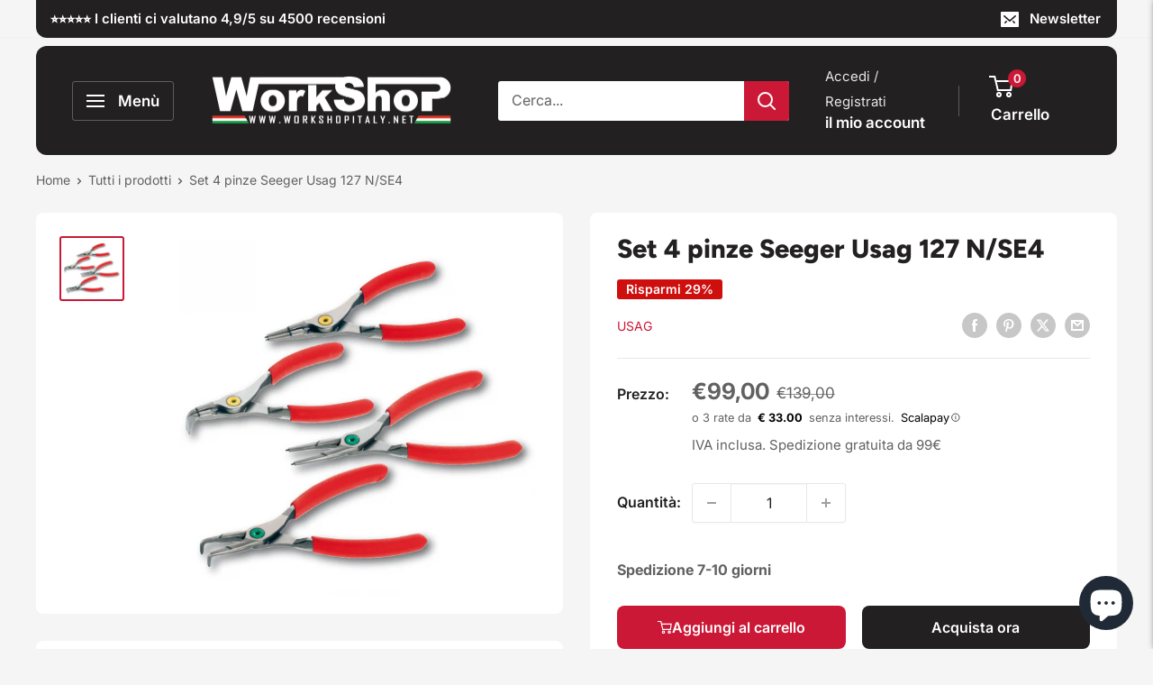

--- FILE ---
content_type: text/html; charset=utf-8
request_url: https://www.workshopitaly.net/products/set-4-pinze-seeger-usag-127-n-se4
body_size: 68486
content:
<!doctype html>

<html class="no-js" lang="it">
  <head>
    <script>
  // Google Consent Mode V2 integration script from Consentmo GDPR
  window.isenseRules = {};
  window.isenseRules.gcm = {
      gcmVersion: 2,
      integrationVersion: 2,
      initialState: 7,
      adsDataRedaction: true,
      urlPassthrough: true,
      storage: { ad_personalization: "granted", ad_storage: "granted", ad_user_data: "granted", analytics_storage: "granted", functionality_storage: "granted", personalization_storage: "granted", security_storage: "granted", wait_for_update: 500 }
  };
  window.isenseRules.initializeGcm = function (rules) {
    let initialState = rules.initialState;
    let analyticsBlocked = initialState === 0 || initialState === 3 || initialState === 6 || initialState === 7;
    let marketingBlocked = initialState === 0 || initialState === 2 || initialState === 5 || initialState === 7;
    let functionalityBlocked = initialState === 4 || initialState === 5 || initialState === 6 || initialState === 7;

    let gdprCache = localStorage.getItem('gdprCache') ? JSON.parse(localStorage.getItem('gdprCache')) : null;
    if (gdprCache && typeof gdprCache.updatedPreferences !== "undefined") {
      let updatedPreferences = gdprCache && typeof gdprCache.updatedPreferences !== "undefined" ? gdprCache.updatedPreferences : null;
      analyticsBlocked = parseInt(updatedPreferences.indexOf('analytics')) > -1;
      marketingBlocked = parseInt(updatedPreferences.indexOf('marketing')) > -1;
      functionalityBlocked = parseInt(updatedPreferences.indexOf('functionality')) > -1;
    }
    
    isenseRules.gcm = {
      ...rules,
      storage: {
        ad_personalization: marketingBlocked ? "denied" : "granted",
        ad_storage: marketingBlocked ? "denied" : "granted",
        ad_user_data: marketingBlocked ? "denied" : "granted",
        analytics_storage: analyticsBlocked ? "denied" : "granted",
        functionality_storage: functionalityBlocked ? "denied" : "granted",
        personalization_storage: functionalityBlocked ? "denied" : "granted",
        security_storage: "granted",
        wait_for_update: 500
      },
    };
  }

  // Google Consent Mode - initialization start
  window.isenseRules.initializeGcm({
    ...window.isenseRules.gcm,
    adsDataRedaction: true,
    urlPassthrough: true,
    initialState: 7
  });

  /*
  * initialState acceptable values:
  * 0 - Set both ad_storage and analytics_storage to denied
  * 1 - Set all categories to granted
  * 2 - Set only ad_storage to denied
  * 3 - Set only analytics_storage to denied
  * 4 - Set only functionality_storage to denied
  * 5 - Set both ad_storage and functionality_storage to denied
  * 6 - Set both analytics_storage and functionality_storage to denied
  * 7 - Set all categories to denied
  */

  window.dataLayer = window.dataLayer || [];
  function gtag() { window.dataLayer.push(arguments); }
  gtag("consent", "default", isenseRules.gcm.storage);
  isenseRules.gcm.adsDataRedaction && gtag("set", "ads_data_redaction", isenseRules.gcm.adsDataRedaction);
  isenseRules.gcm.urlPassthrough && gtag("set", "url_passthrough", isenseRules.gcm.urlPassthrough);
</script>
	
    <script src="https://code.jquery.com/jquery-3.6.0.min.js"></script>
    <meta charset="utf-8">
    <meta name="viewport" content="width=device-width, initial-scale=1.0, height=device-height, minimum-scale=1.0, maximum-scale=1.0">
    <meta name="theme-color" content="#cb1836"><title>Set 4 pinze Seeger Usag 127 N/SE4
</title><meta name="description" content="Set 4 pinze Seeger Usag 127 N/SE4 Assortimento con 4 pinze per anelli elastici Utensile professionale Pinze per Seeger Pinze per anelli elastici interni 127 N 19÷60-127 PN 19÷60 Pinze per anelli elastici esterni 128 N 19÷60-128 PN 19÷60 Manici rivestiti con guaina in PVC antiscivolo Esecuzione verniciata trasparente 1 "><link rel="canonical" href="https://www.workshopitaly.net/products/set-4-pinze-seeger-usag-127-n-se4"><link rel="shortcut icon" href="//www.workshopitaly.net/cdn/shop/files/ws_favicon_96x96.png?v=1689626682" type="image/png"><link rel="preload" as="style" href="//www.workshopitaly.net/cdn/shop/t/141/assets/theme.css?v=82025985601829633161762596968">
    <link rel="preload" as="style" href="//www.workshopitaly.net/cdn/shop/t/141/assets/cringe.css?v=117925507224529382141760429996">
    <link rel="preload" as="script" href="//www.workshopitaly.net/cdn/shop/t/141/assets/theme.js?v=5415773530999966141760430020">
    <link rel="preconnect" href="https://cdn.shopify.com">
    <link rel="preconnect" href="https://fonts.shopifycdn.com">
    <link rel="dns-prefetch" href="https://productreviews.shopifycdn.com">
    <link rel="dns-prefetch" href="https://ajax.googleapis.com">
    <link rel="dns-prefetch" href="https://maps.googleapis.com">
    <link rel="dns-prefetch" href="https://maps.gstatic.com">

    <meta property="og:type" content="product">
  <meta property="og:title" content="Set 4 pinze Seeger Usag 127 N/SE4"><meta property="og:image" content="http://www.workshopitaly.net/cdn/shop/products/serie-4-pinze-per-anelli-elastici.jpeg?v=1571269330">
    <meta property="og:image:secure_url" content="https://www.workshopitaly.net/cdn/shop/products/serie-4-pinze-per-anelli-elastici.jpeg?v=1571269330">
    <meta property="og:image:width" content="600">
    <meta property="og:image:height" content="600"><meta property="product:price:amount" content="99,00">
  <meta property="product:price:currency" content="EUR"><meta property="og:description" content="Set 4 pinze Seeger Usag 127 N/SE4 Assortimento con 4 pinze per anelli elastici Utensile professionale Pinze per Seeger Pinze per anelli elastici interni 127 N 19÷60-127 PN 19÷60 Pinze per anelli elastici esterni 128 N 19÷60-128 PN 19÷60 Manici rivestiti con guaina in PVC antiscivolo Esecuzione verniciata trasparente 1 "><meta property="og:url" content="https://www.workshopitaly.net/products/set-4-pinze-seeger-usag-127-n-se4">
<meta property="og:site_name" content="Work Shop Italy"><meta name="twitter:card" content="summary"><meta name="twitter:title" content="Set 4 pinze Seeger Usag 127 N/SE4">
  <meta name="twitter:description" content="Set 4 pinze Seeger Usag 127 N/SE4


Assortimento con 4 pinze per anelli elastici
Utensile professionale
Pinze per Seeger
Pinze per anelli elastici interni 127 N 19÷60-127 PN 19÷60
Pinze per anelli elastici esterni 128 N 19÷60-128 PN 19÷60


Manici rivestiti con guaina in PVC antiscivolo
Esecuzione verniciata trasparente
1 modello disponibile
Peso 760 gr

">
  <meta name="twitter:image" content="https://www.workshopitaly.net/cdn/shop/products/serie-4-pinze-per-anelli-elastici_600x600_crop_center.jpeg?v=1571269330">
    <link rel="preload" href="//www.workshopitaly.net/cdn/fonts/figtree/figtree_n8.9ff6d071825a72d8671959a058f3e57a9f1ff61f.woff2" as="font" type="font/woff2" crossorigin><link rel="preload" href="//www.workshopitaly.net/cdn/fonts/inter/inter_n4.b2a3f24c19b4de56e8871f609e73ca7f6d2e2bb9.woff2" as="font" type="font/woff2" crossorigin><style>
  @font-face {
  font-family: Figtree;
  font-weight: 800;
  font-style: normal;
  font-display: swap;
  src: url("//www.workshopitaly.net/cdn/fonts/figtree/figtree_n8.9ff6d071825a72d8671959a058f3e57a9f1ff61f.woff2") format("woff2"),
       url("//www.workshopitaly.net/cdn/fonts/figtree/figtree_n8.717cfbca15cfe9904984ba933599ab134f457561.woff") format("woff");
}

  @font-face {
  font-family: Inter;
  font-weight: 400;
  font-style: normal;
  font-display: swap;
  src: url("//www.workshopitaly.net/cdn/fonts/inter/inter_n4.b2a3f24c19b4de56e8871f609e73ca7f6d2e2bb9.woff2") format("woff2"),
       url("//www.workshopitaly.net/cdn/fonts/inter/inter_n4.af8052d517e0c9ffac7b814872cecc27ae1fa132.woff") format("woff");
}

@font-face {
  font-family: Inter;
  font-weight: 600;
  font-style: normal;
  font-display: swap;
  src: url("//www.workshopitaly.net/cdn/fonts/inter/inter_n6.771af0474a71b3797eb38f3487d6fb79d43b6877.woff2") format("woff2"),
       url("//www.workshopitaly.net/cdn/fonts/inter/inter_n6.88c903d8f9e157d48b73b7777d0642925bcecde7.woff") format("woff");
}

@font-face {
  font-family: Figtree;
  font-weight: 800;
  font-style: italic;
  font-display: swap;
  src: url("//www.workshopitaly.net/cdn/fonts/figtree/figtree_i8.02c752aa45f8bfed6242103af0fc34886d746eb5.woff2") format("woff2"),
       url("//www.workshopitaly.net/cdn/fonts/figtree/figtree_i8.f1742e2cfd8cc8b67d71cdb4f81b9a94bc054d9a.woff") format("woff");
}


  @font-face {
  font-family: Inter;
  font-weight: 700;
  font-style: normal;
  font-display: swap;
  src: url("//www.workshopitaly.net/cdn/fonts/inter/inter_n7.02711e6b374660cfc7915d1afc1c204e633421e4.woff2") format("woff2"),
       url("//www.workshopitaly.net/cdn/fonts/inter/inter_n7.6dab87426f6b8813070abd79972ceaf2f8d3b012.woff") format("woff");
}

  @font-face {
  font-family: Inter;
  font-weight: 400;
  font-style: italic;
  font-display: swap;
  src: url("//www.workshopitaly.net/cdn/fonts/inter/inter_i4.feae1981dda792ab80d117249d9c7e0f1017e5b3.woff2") format("woff2"),
       url("//www.workshopitaly.net/cdn/fonts/inter/inter_i4.62773b7113d5e5f02c71486623cf828884c85c6e.woff") format("woff");
}

  @font-face {
  font-family: Inter;
  font-weight: 700;
  font-style: italic;
  font-display: swap;
  src: url("//www.workshopitaly.net/cdn/fonts/inter/inter_i7.b377bcd4cc0f160622a22d638ae7e2cd9b86ea4c.woff2") format("woff2"),
       url("//www.workshopitaly.net/cdn/fonts/inter/inter_i7.7c69a6a34e3bb44fcf6f975857e13b9a9b25beb4.woff") format("woff");
}


  :root {
    --default-text-font-size : 15px;
    --base-text-font-size    : 16px;
    --heading-font-family    : Figtree, sans-serif;
    --heading-font-weight    : 800;
    --heading-font-style     : normal;
    --text-font-family       : Inter, sans-serif;
    --text-font-weight       : 400;
    --text-font-style        : normal;
    --text-font-bolder-weight: 600;
    --text-link-decoration   : underline;

    --text-color               : #616161;
    --text-color-rgb           : 97, 97, 97;
    --heading-color            : #222021;
    --border-color             : #e8e8e8;
    --border-color-rgb         : 232, 232, 232;
    --form-border-color        : #dbdbdb;
    --accent-color             : #cb1836;
    --accent-color-rgb         : 203, 24, 54;
    --link-color               : #cb1836;
    --link-color-hover         : #871024;
    --background               : #f5f5f5;
    --secondary-background     : #ffffff;
    --secondary-background-rgb : 255, 255, 255;
    --accent-background        : rgba(203, 24, 54, 0.08);

    --input-background: #ffffff;

    --error-color       : #cf0e0e;
    --error-background  : rgba(207, 14, 14, 0.07);
    --success-color     : #1c7b36;
    --success-background: rgba(28, 123, 54, 0.11);

    --primary-button-background      : #cb1836;
    --primary-button-background-rgb  : 203, 24, 54;
    --primary-button-text-color      : #ffffff;
    --secondary-button-background    : #222021;
    --secondary-button-background-rgb: 34, 32, 33;
    --secondary-button-text-color    : #ffffff;

    --header-background      : #222021;
    --header-text-color      : #ffffff;
    --header-light-text-color: #e8e8e8;
    --header-border-color    : rgba(232, 232, 232, 0.3);
    --header-accent-color    : #cb1836;

    --footer-background-color:    #222021;
    --footer-heading-text-color:  #ffffff;
    --footer-body-text-color:     #ffffff;
    --footer-body-text-color-rgb: 255, 255, 255;
    --footer-accent-color:        #cb1836;
    --footer-accent-color-rgb:    203, 24, 54;
    --footer-border:              none;
    
    --flickity-arrow-color: #b5b5b5;--product-on-sale-accent           : #cf0e0e;
    --product-on-sale-accent-rgb       : 207, 14, 14;
    --product-on-sale-color            : #ffffff;
    --product-in-stock-color           : #1c7b36;
    --product-low-stock-color          : #cf640e;
    --product-sold-out-color           : #8a9297;
    --product-custom-label-1-background: #3f6ab1;
    --product-custom-label-1-color     : #ffffff;
    --product-custom-label-2-background: #8a44ae;
    --product-custom-label-2-color     : #ffffff;
    --product-review-star-color        : #ffbd00;

    --mobile-container-gutter : 20px;
    --desktop-container-gutter: 40px;

    /* Shopify related variables */
    --payment-terms-background-color: #f5f5f5;
  }
</style>

<script>
  // IE11 does not have support for CSS variables, so we have to polyfill them
  if (!(((window || {}).CSS || {}).supports && window.CSS.supports('(--a: 0)'))) {
    const script = document.createElement('script');
    script.type = 'text/javascript';
    script.src = 'https://cdn.jsdelivr.net/npm/css-vars-ponyfill@2';
    script.onload = function() {
      cssVars({});
    };

    document.getElementsByTagName('head')[0].appendChild(script);
  }
</script>


    <script>window.performance && window.performance.mark && window.performance.mark('shopify.content_for_header.start');</script><meta name="google-site-verification" content="cyRHBM6TxylbONCz7Fn6-dIF9DSc-FqpxK8CAsHaSLI">
<meta id="shopify-digital-wallet" name="shopify-digital-wallet" content="/3253433/digital_wallets/dialog">
<meta name="shopify-checkout-api-token" content="6d7d7463c010361e40c8ddfe450ed721">
<meta id="in-context-paypal-metadata" data-shop-id="3253433" data-venmo-supported="false" data-environment="production" data-locale="it_IT" data-paypal-v4="true" data-currency="EUR">
<link rel="alternate" hreflang="x-default" href="https://www.workshopitaly.net/products/set-4-pinze-seeger-usag-127-n-se4">
<link rel="alternate" hreflang="de-DE" href="https://www.workshopitaly.net/de-de/products/set-4-pinze-seeger-usag-127-n-se4">
<link rel="alternate" hreflang="es-DE" href="https://www.workshopitaly.net/es-de/products/set-4-pinze-seeger-usag-127-n-se4">
<link rel="alternate" hreflang="fr-DE" href="https://www.workshopitaly.net/fr-de/products/set-4-pinze-seeger-usag-127-n-se4">
<link rel="alternate" hreflang="el-DE" href="https://www.workshopitaly.net/el-de/products/set-4-pinze-seeger-usag-127-n-se4">
<link rel="alternate" hreflang="pt-DE" href="https://www.workshopitaly.net/pt-de/products/set-4-pinze-seeger-usag-127-n-se4">
<link rel="alternate" hreflang="it-DE" href="https://www.workshopitaly.net/it-de/products/set-4-pinze-seeger-usag-127-n-se4">
<link rel="alternate" hreflang="en-DE" href="https://www.workshopitaly.net/en-de/products/set-4-pinze-seeger-usag-127-n-se4">
<link rel="alternate" hreflang="nl-DE" href="https://www.workshopitaly.net/nl-de/products/set-4-pinze-seeger-usag-127-n-se4">
<link rel="alternate" hreflang="fr-FR" href="https://www.workshopitaly.net/fr-fr/products/set-4-pinze-seeger-usag-127-n-se4">
<link rel="alternate" hreflang="it-FR" href="https://www.workshopitaly.net/it-fr/products/set-4-pinze-seeger-usag-127-n-se4">
<link rel="alternate" hreflang="pt-FR" href="https://www.workshopitaly.net/pt-fr/products/set-4-pinze-seeger-usag-127-n-se4">
<link rel="alternate" hreflang="es-FR" href="https://www.workshopitaly.net/es-fr/products/set-4-pinze-seeger-usag-127-n-se4">
<link rel="alternate" hreflang="de-FR" href="https://www.workshopitaly.net/de-fr/products/set-4-pinze-seeger-usag-127-n-se4">
<link rel="alternate" hreflang="el-FR" href="https://www.workshopitaly.net/el-fr/products/set-4-pinze-seeger-usag-127-n-se4">
<link rel="alternate" hreflang="en-FR" href="https://www.workshopitaly.net/en-fr/products/set-4-pinze-seeger-usag-127-n-se4">
<link rel="alternate" hreflang="nl-FR" href="https://www.workshopitaly.net/nl-fr/products/set-4-pinze-seeger-usag-127-n-se4">
<link rel="alternate" hreflang="el-GR" href="https://www.workshopitaly.net/el-gr/products/set-4-pinze-seeger-usag-127-n-se4">
<link rel="alternate" hreflang="it-GR" href="https://www.workshopitaly.net/it-gr/products/set-4-pinze-seeger-usag-127-n-se4">
<link rel="alternate" hreflang="pt-GR" href="https://www.workshopitaly.net/pt-gr/products/set-4-pinze-seeger-usag-127-n-se4">
<link rel="alternate" hreflang="es-GR" href="https://www.workshopitaly.net/es-gr/products/set-4-pinze-seeger-usag-127-n-se4">
<link rel="alternate" hreflang="de-GR" href="https://www.workshopitaly.net/de-gr/products/set-4-pinze-seeger-usag-127-n-se4">
<link rel="alternate" hreflang="fr-GR" href="https://www.workshopitaly.net/fr-gr/products/set-4-pinze-seeger-usag-127-n-se4">
<link rel="alternate" hreflang="en-GR" href="https://www.workshopitaly.net/en-gr/products/set-4-pinze-seeger-usag-127-n-se4">
<link rel="alternate" hreflang="nl-GR" href="https://www.workshopitaly.net/nl-gr/products/set-4-pinze-seeger-usag-127-n-se4">
<link rel="alternate" hreflang="it-NL" href="https://www.workshopitaly.net/it-nl/products/set-4-pinze-seeger-usag-127-n-se4">
<link rel="alternate" hreflang="pt-NL" href="https://www.workshopitaly.net/pt-nl/products/set-4-pinze-seeger-usag-127-n-se4">
<link rel="alternate" hreflang="es-NL" href="https://www.workshopitaly.net/es-nl/products/set-4-pinze-seeger-usag-127-n-se4">
<link rel="alternate" hreflang="de-NL" href="https://www.workshopitaly.net/de-nl/products/set-4-pinze-seeger-usag-127-n-se4">
<link rel="alternate" hreflang="el-NL" href="https://www.workshopitaly.net/el-nl/products/set-4-pinze-seeger-usag-127-n-se4">
<link rel="alternate" hreflang="fr-NL" href="https://www.workshopitaly.net/fr-nl/products/set-4-pinze-seeger-usag-127-n-se4">
<link rel="alternate" hreflang="en-NL" href="https://www.workshopitaly.net/en-nl/products/set-4-pinze-seeger-usag-127-n-se4">
<link rel="alternate" hreflang="nl-NL" href="https://www.workshopitaly.net/nl-nl/products/set-4-pinze-seeger-usag-127-n-se4">
<link rel="alternate" hreflang="pt-PT" href="https://www.workshopitaly.net/pt-pt/products/set-4-pinze-seeger-usag-127-n-se4">
<link rel="alternate" hreflang="es-PT" href="https://www.workshopitaly.net/es-pt/products/set-4-pinze-seeger-usag-127-n-se4">
<link rel="alternate" hreflang="de-PT" href="https://www.workshopitaly.net/de-pt/products/set-4-pinze-seeger-usag-127-n-se4">
<link rel="alternate" hreflang="nl-PT" href="https://www.workshopitaly.net/nl-pt/products/set-4-pinze-seeger-usag-127-n-se4">
<link rel="alternate" hreflang="it-PT" href="https://www.workshopitaly.net/it-pt/products/set-4-pinze-seeger-usag-127-n-se4">
<link rel="alternate" hreflang="el-PT" href="https://www.workshopitaly.net/el-pt/products/set-4-pinze-seeger-usag-127-n-se4">
<link rel="alternate" hreflang="fr-PT" href="https://www.workshopitaly.net/fr-pt/products/set-4-pinze-seeger-usag-127-n-se4">
<link rel="alternate" hreflang="en-PT" href="https://www.workshopitaly.net/en-pt/products/set-4-pinze-seeger-usag-127-n-se4">
<link rel="alternate" hreflang="es-ES" href="https://www.workshopitaly.net/es-es/products/set-4-pinze-seeger-usag-127-n-se4">
<link rel="alternate" hreflang="pt-ES" href="https://www.workshopitaly.net/pt-es/products/set-4-pinze-seeger-usag-127-n-se4">
<link rel="alternate" hreflang="nl-ES" href="https://www.workshopitaly.net/nl-es/products/set-4-pinze-seeger-usag-127-n-se4">
<link rel="alternate" hreflang="it-ES" href="https://www.workshopitaly.net/it-es/products/set-4-pinze-seeger-usag-127-n-se4">
<link rel="alternate" hreflang="el-ES" href="https://www.workshopitaly.net/el-es/products/set-4-pinze-seeger-usag-127-n-se4">
<link rel="alternate" hreflang="fr-ES" href="https://www.workshopitaly.net/fr-es/products/set-4-pinze-seeger-usag-127-n-se4">
<link rel="alternate" hreflang="de-ES" href="https://www.workshopitaly.net/de-es/products/set-4-pinze-seeger-usag-127-n-se4">
<link rel="alternate" hreflang="en-ES" href="https://www.workshopitaly.net/en-es/products/set-4-pinze-seeger-usag-127-n-se4">
<link rel="alternate" hreflang="it-AD" href="https://www.workshopitaly.net/it-int/products/set-4-pinze-seeger-usag-127-n-se4">
<link rel="alternate" hreflang="pt-AD" href="https://www.workshopitaly.net/pt-int/products/set-4-pinze-seeger-usag-127-n-se4">
<link rel="alternate" hreflang="es-AD" href="https://www.workshopitaly.net/es-int/products/set-4-pinze-seeger-usag-127-n-se4">
<link rel="alternate" hreflang="de-AD" href="https://www.workshopitaly.net/de-int/products/set-4-pinze-seeger-usag-127-n-se4">
<link rel="alternate" hreflang="el-AD" href="https://www.workshopitaly.net/el-int/products/set-4-pinze-seeger-usag-127-n-se4">
<link rel="alternate" hreflang="fr-AD" href="https://www.workshopitaly.net/fr-int/products/set-4-pinze-seeger-usag-127-n-se4">
<link rel="alternate" hreflang="en-AD" href="https://www.workshopitaly.net/en-int/products/set-4-pinze-seeger-usag-127-n-se4">
<link rel="alternate" hreflang="nl-AD" href="https://www.workshopitaly.net/nl-int/products/set-4-pinze-seeger-usag-127-n-se4">
<link rel="alternate" hreflang="it-CY" href="https://www.workshopitaly.net/it-int/products/set-4-pinze-seeger-usag-127-n-se4">
<link rel="alternate" hreflang="pt-CY" href="https://www.workshopitaly.net/pt-int/products/set-4-pinze-seeger-usag-127-n-se4">
<link rel="alternate" hreflang="es-CY" href="https://www.workshopitaly.net/es-int/products/set-4-pinze-seeger-usag-127-n-se4">
<link rel="alternate" hreflang="de-CY" href="https://www.workshopitaly.net/de-int/products/set-4-pinze-seeger-usag-127-n-se4">
<link rel="alternate" hreflang="el-CY" href="https://www.workshopitaly.net/el-int/products/set-4-pinze-seeger-usag-127-n-se4">
<link rel="alternate" hreflang="fr-CY" href="https://www.workshopitaly.net/fr-int/products/set-4-pinze-seeger-usag-127-n-se4">
<link rel="alternate" hreflang="en-CY" href="https://www.workshopitaly.net/en-int/products/set-4-pinze-seeger-usag-127-n-se4">
<link rel="alternate" hreflang="nl-CY" href="https://www.workshopitaly.net/nl-int/products/set-4-pinze-seeger-usag-127-n-se4">
<link rel="alternate" hreflang="it-GB" href="https://www.workshopitaly.net/it-int/products/set-4-pinze-seeger-usag-127-n-se4">
<link rel="alternate" hreflang="pt-GB" href="https://www.workshopitaly.net/pt-int/products/set-4-pinze-seeger-usag-127-n-se4">
<link rel="alternate" hreflang="es-GB" href="https://www.workshopitaly.net/es-int/products/set-4-pinze-seeger-usag-127-n-se4">
<link rel="alternate" hreflang="de-GB" href="https://www.workshopitaly.net/de-int/products/set-4-pinze-seeger-usag-127-n-se4">
<link rel="alternate" hreflang="el-GB" href="https://www.workshopitaly.net/el-int/products/set-4-pinze-seeger-usag-127-n-se4">
<link rel="alternate" hreflang="fr-GB" href="https://www.workshopitaly.net/fr-int/products/set-4-pinze-seeger-usag-127-n-se4">
<link rel="alternate" hreflang="en-GB" href="https://www.workshopitaly.net/en-int/products/set-4-pinze-seeger-usag-127-n-se4">
<link rel="alternate" hreflang="nl-GB" href="https://www.workshopitaly.net/nl-int/products/set-4-pinze-seeger-usag-127-n-se4">
<link rel="alternate" hreflang="it-MC" href="https://www.workshopitaly.net/it-int/products/set-4-pinze-seeger-usag-127-n-se4">
<link rel="alternate" hreflang="pt-MC" href="https://www.workshopitaly.net/pt-int/products/set-4-pinze-seeger-usag-127-n-se4">
<link rel="alternate" hreflang="es-MC" href="https://www.workshopitaly.net/es-int/products/set-4-pinze-seeger-usag-127-n-se4">
<link rel="alternate" hreflang="de-MC" href="https://www.workshopitaly.net/de-int/products/set-4-pinze-seeger-usag-127-n-se4">
<link rel="alternate" hreflang="el-MC" href="https://www.workshopitaly.net/el-int/products/set-4-pinze-seeger-usag-127-n-se4">
<link rel="alternate" hreflang="fr-MC" href="https://www.workshopitaly.net/fr-int/products/set-4-pinze-seeger-usag-127-n-se4">
<link rel="alternate" hreflang="en-MC" href="https://www.workshopitaly.net/en-int/products/set-4-pinze-seeger-usag-127-n-se4">
<link rel="alternate" hreflang="nl-MC" href="https://www.workshopitaly.net/nl-int/products/set-4-pinze-seeger-usag-127-n-se4">
<link rel="alternate" hreflang="it-MD" href="https://www.workshopitaly.net/it-int/products/set-4-pinze-seeger-usag-127-n-se4">
<link rel="alternate" hreflang="pt-MD" href="https://www.workshopitaly.net/pt-int/products/set-4-pinze-seeger-usag-127-n-se4">
<link rel="alternate" hreflang="es-MD" href="https://www.workshopitaly.net/es-int/products/set-4-pinze-seeger-usag-127-n-se4">
<link rel="alternate" hreflang="de-MD" href="https://www.workshopitaly.net/de-int/products/set-4-pinze-seeger-usag-127-n-se4">
<link rel="alternate" hreflang="el-MD" href="https://www.workshopitaly.net/el-int/products/set-4-pinze-seeger-usag-127-n-se4">
<link rel="alternate" hreflang="fr-MD" href="https://www.workshopitaly.net/fr-int/products/set-4-pinze-seeger-usag-127-n-se4">
<link rel="alternate" hreflang="en-MD" href="https://www.workshopitaly.net/en-int/products/set-4-pinze-seeger-usag-127-n-se4">
<link rel="alternate" hreflang="nl-MD" href="https://www.workshopitaly.net/nl-int/products/set-4-pinze-seeger-usag-127-n-se4">
<link rel="alternate" hreflang="it-MK" href="https://www.workshopitaly.net/it-int/products/set-4-pinze-seeger-usag-127-n-se4">
<link rel="alternate" hreflang="pt-MK" href="https://www.workshopitaly.net/pt-int/products/set-4-pinze-seeger-usag-127-n-se4">
<link rel="alternate" hreflang="es-MK" href="https://www.workshopitaly.net/es-int/products/set-4-pinze-seeger-usag-127-n-se4">
<link rel="alternate" hreflang="de-MK" href="https://www.workshopitaly.net/de-int/products/set-4-pinze-seeger-usag-127-n-se4">
<link rel="alternate" hreflang="el-MK" href="https://www.workshopitaly.net/el-int/products/set-4-pinze-seeger-usag-127-n-se4">
<link rel="alternate" hreflang="fr-MK" href="https://www.workshopitaly.net/fr-int/products/set-4-pinze-seeger-usag-127-n-se4">
<link rel="alternate" hreflang="en-MK" href="https://www.workshopitaly.net/en-int/products/set-4-pinze-seeger-usag-127-n-se4">
<link rel="alternate" hreflang="nl-MK" href="https://www.workshopitaly.net/nl-int/products/set-4-pinze-seeger-usag-127-n-se4">
<link rel="alternate" hreflang="it-RS" href="https://www.workshopitaly.net/it-int/products/set-4-pinze-seeger-usag-127-n-se4">
<link rel="alternate" hreflang="pt-RS" href="https://www.workshopitaly.net/pt-int/products/set-4-pinze-seeger-usag-127-n-se4">
<link rel="alternate" hreflang="es-RS" href="https://www.workshopitaly.net/es-int/products/set-4-pinze-seeger-usag-127-n-se4">
<link rel="alternate" hreflang="de-RS" href="https://www.workshopitaly.net/de-int/products/set-4-pinze-seeger-usag-127-n-se4">
<link rel="alternate" hreflang="el-RS" href="https://www.workshopitaly.net/el-int/products/set-4-pinze-seeger-usag-127-n-se4">
<link rel="alternate" hreflang="fr-RS" href="https://www.workshopitaly.net/fr-int/products/set-4-pinze-seeger-usag-127-n-se4">
<link rel="alternate" hreflang="en-RS" href="https://www.workshopitaly.net/en-int/products/set-4-pinze-seeger-usag-127-n-se4">
<link rel="alternate" hreflang="nl-RS" href="https://www.workshopitaly.net/nl-int/products/set-4-pinze-seeger-usag-127-n-se4">
<link rel="alternate" hreflang="it-TR" href="https://www.workshopitaly.net/it-int/products/set-4-pinze-seeger-usag-127-n-se4">
<link rel="alternate" hreflang="pt-TR" href="https://www.workshopitaly.net/pt-int/products/set-4-pinze-seeger-usag-127-n-se4">
<link rel="alternate" hreflang="es-TR" href="https://www.workshopitaly.net/es-int/products/set-4-pinze-seeger-usag-127-n-se4">
<link rel="alternate" hreflang="de-TR" href="https://www.workshopitaly.net/de-int/products/set-4-pinze-seeger-usag-127-n-se4">
<link rel="alternate" hreflang="el-TR" href="https://www.workshopitaly.net/el-int/products/set-4-pinze-seeger-usag-127-n-se4">
<link rel="alternate" hreflang="fr-TR" href="https://www.workshopitaly.net/fr-int/products/set-4-pinze-seeger-usag-127-n-se4">
<link rel="alternate" hreflang="en-TR" href="https://www.workshopitaly.net/en-int/products/set-4-pinze-seeger-usag-127-n-se4">
<link rel="alternate" hreflang="nl-TR" href="https://www.workshopitaly.net/nl-int/products/set-4-pinze-seeger-usag-127-n-se4">
<link rel="alternate" hreflang="it-UA" href="https://www.workshopitaly.net/it-int/products/set-4-pinze-seeger-usag-127-n-se4">
<link rel="alternate" hreflang="pt-UA" href="https://www.workshopitaly.net/pt-int/products/set-4-pinze-seeger-usag-127-n-se4">
<link rel="alternate" hreflang="es-UA" href="https://www.workshopitaly.net/es-int/products/set-4-pinze-seeger-usag-127-n-se4">
<link rel="alternate" hreflang="de-UA" href="https://www.workshopitaly.net/de-int/products/set-4-pinze-seeger-usag-127-n-se4">
<link rel="alternate" hreflang="el-UA" href="https://www.workshopitaly.net/el-int/products/set-4-pinze-seeger-usag-127-n-se4">
<link rel="alternate" hreflang="fr-UA" href="https://www.workshopitaly.net/fr-int/products/set-4-pinze-seeger-usag-127-n-se4">
<link rel="alternate" hreflang="en-UA" href="https://www.workshopitaly.net/en-int/products/set-4-pinze-seeger-usag-127-n-se4">
<link rel="alternate" hreflang="nl-UA" href="https://www.workshopitaly.net/nl-int/products/set-4-pinze-seeger-usag-127-n-se4">
<link rel="alternate" hreflang="it-CH" href="https://www.workshopitaly.net/it-ch/products/set-4-pinze-seeger-usag-127-n-se4">
<link rel="alternate" hreflang="en-CH" href="https://www.workshopitaly.net/en-ch/products/set-4-pinze-seeger-usag-127-n-se4">
<link rel="alternate" hreflang="fr-CH" href="https://www.workshopitaly.net/fr-ch/products/set-4-pinze-seeger-usag-127-n-se4">
<link rel="alternate" hreflang="es-CH" href="https://www.workshopitaly.net/es-ch/products/set-4-pinze-seeger-usag-127-n-se4">
<link rel="alternate" hreflang="de-CH" href="https://www.workshopitaly.net/de-ch/products/set-4-pinze-seeger-usag-127-n-se4">
<link rel="alternate" hreflang="pt-CH" href="https://www.workshopitaly.net/pt-ch/products/set-4-pinze-seeger-usag-127-n-se4">
<link rel="alternate" hreflang="el-CH" href="https://www.workshopitaly.net/el-ch/products/set-4-pinze-seeger-usag-127-n-se4">
<link rel="alternate" hreflang="nl-CH" href="https://www.workshopitaly.net/nl-ch/products/set-4-pinze-seeger-usag-127-n-se4">
<link rel="alternate" hreflang="it-IT" href="https://www.workshopitaly.net/products/set-4-pinze-seeger-usag-127-n-se4">
<link rel="alternate" hreflang="en-IT" href="https://www.workshopitaly.net/en/products/set-4-pinze-seeger-usag-127-n-se4">
<link rel="alternate" hreflang="fr-IT" href="https://www.workshopitaly.net/fr/products/set-4-pinze-seeger-usag-127-n-se4">
<link rel="alternate" hreflang="es-IT" href="https://www.workshopitaly.net/es/products/set-4-pinze-seeger-usag-127-n-se4">
<link rel="alternate" hreflang="de-IT" href="https://www.workshopitaly.net/de/products/set-4-pinze-seeger-usag-127-n-se4">
<link rel="alternate" hreflang="pt-IT" href="https://www.workshopitaly.net/pt/products/set-4-pinze-seeger-usag-127-n-se4">
<link rel="alternate" hreflang="el-IT" href="https://www.workshopitaly.net/el/products/set-4-pinze-seeger-usag-127-n-se4">
<link rel="alternate" type="application/json+oembed" href="https://www.workshopitaly.net/products/set-4-pinze-seeger-usag-127-n-se4.oembed">
<script async="async" src="/checkouts/internal/preloads.js?locale=it-IT"></script>
<script id="apple-pay-shop-capabilities" type="application/json">{"shopId":3253433,"countryCode":"IT","currencyCode":"EUR","merchantCapabilities":["supports3DS"],"merchantId":"gid:\/\/shopify\/Shop\/3253433","merchantName":"Work Shop Italy","requiredBillingContactFields":["postalAddress","email","phone"],"requiredShippingContactFields":["postalAddress","email","phone"],"shippingType":"shipping","supportedNetworks":["visa","maestro","masterCard","amex"],"total":{"type":"pending","label":"Work Shop Italy","amount":"1.00"},"shopifyPaymentsEnabled":true,"supportsSubscriptions":true}</script>
<script id="shopify-features" type="application/json">{"accessToken":"6d7d7463c010361e40c8ddfe450ed721","betas":["rich-media-storefront-analytics"],"domain":"www.workshopitaly.net","predictiveSearch":true,"shopId":3253433,"locale":"it"}</script>
<script>var Shopify = Shopify || {};
Shopify.shop = "ws-italy.myshopify.com";
Shopify.locale = "it";
Shopify.currency = {"active":"EUR","rate":"1.0"};
Shopify.country = "IT";
Shopify.theme = {"name":"Copy of Changes - updated configurator (UI ISSU...","id":187079655798,"schema_name":"Warehouse","schema_version":"4.2.1","theme_store_id":null,"role":"main"};
Shopify.theme.handle = "null";
Shopify.theme.style = {"id":null,"handle":null};
Shopify.cdnHost = "www.workshopitaly.net/cdn";
Shopify.routes = Shopify.routes || {};
Shopify.routes.root = "/";</script>
<script type="module">!function(o){(o.Shopify=o.Shopify||{}).modules=!0}(window);</script>
<script>!function(o){function n(){var o=[];function n(){o.push(Array.prototype.slice.apply(arguments))}return n.q=o,n}var t=o.Shopify=o.Shopify||{};t.loadFeatures=n(),t.autoloadFeatures=n()}(window);</script>
<script id="shop-js-analytics" type="application/json">{"pageType":"product"}</script>
<script defer="defer" async type="module" src="//www.workshopitaly.net/cdn/shopifycloud/shop-js/modules/v2/client.init-shop-cart-sync_x8TrURgt.it.esm.js"></script>
<script defer="defer" async type="module" src="//www.workshopitaly.net/cdn/shopifycloud/shop-js/modules/v2/chunk.common_BMf091Dh.esm.js"></script>
<script defer="defer" async type="module" src="//www.workshopitaly.net/cdn/shopifycloud/shop-js/modules/v2/chunk.modal_Ccb5hpjc.esm.js"></script>
<script type="module">
  await import("//www.workshopitaly.net/cdn/shopifycloud/shop-js/modules/v2/client.init-shop-cart-sync_x8TrURgt.it.esm.js");
await import("//www.workshopitaly.net/cdn/shopifycloud/shop-js/modules/v2/chunk.common_BMf091Dh.esm.js");
await import("//www.workshopitaly.net/cdn/shopifycloud/shop-js/modules/v2/chunk.modal_Ccb5hpjc.esm.js");

  window.Shopify.SignInWithShop?.initShopCartSync?.({"fedCMEnabled":true,"windoidEnabled":true});

</script>
<script>(function() {
  var isLoaded = false;
  function asyncLoad() {
    if (isLoaded) return;
    isLoaded = true;
    var urls = ["https:\/\/load.csell.co\/assets\/js\/cross-sell.js?shop=ws-italy.myshopify.com","https:\/\/cdn-loyalty.yotpo.com\/loader\/4NrdN9KnTn_3Rq4daGR7mw.js?shop=ws-italy.myshopify.com","https:\/\/chimpstatic.com\/mcjs-connected\/js\/users\/4de422e4a945f40f0f868a64f\/6d9bcf5f43ab170f16f6e43da.js?shop=ws-italy.myshopify.com","https:\/\/load.csell.co\/assets\/v2\/js\/core\/xsell.js?shop=ws-italy.myshopify.com","https:\/\/cdn.shopify.com\/s\/files\/1\/0325\/3433\/t\/141\/assets\/latori-tem2.js?v=1760430003\u0026shop=ws-italy.myshopify.com"];
    for (var i = 0; i < urls.length; i++) {
      var s = document.createElement('script');
      s.type = 'text/javascript';
      s.async = true;
      s.src = urls[i];
      var x = document.getElementsByTagName('script')[0];
      x.parentNode.insertBefore(s, x);
    }
  };
  if(window.attachEvent) {
    window.attachEvent('onload', asyncLoad);
  } else {
    window.addEventListener('load', asyncLoad, false);
  }
})();</script>
<script id="__st">var __st={"a":3253433,"offset":3600,"reqid":"b623617a-0c8f-4c30-9c4c-b6412573df38-1769834989","pageurl":"www.workshopitaly.net\/products\/set-4-pinze-seeger-usag-127-n-se4","u":"7fc103fe3c8e","p":"product","rtyp":"product","rid":3394361732};</script>
<script>window.ShopifyPaypalV4VisibilityTracking = true;</script>
<script id="captcha-bootstrap">!function(){'use strict';const t='contact',e='account',n='new_comment',o=[[t,t],['blogs',n],['comments',n],[t,'customer']],c=[[e,'customer_login'],[e,'guest_login'],[e,'recover_customer_password'],[e,'create_customer']],r=t=>t.map((([t,e])=>`form[action*='/${t}']:not([data-nocaptcha='true']) input[name='form_type'][value='${e}']`)).join(','),a=t=>()=>t?[...document.querySelectorAll(t)].map((t=>t.form)):[];function s(){const t=[...o],e=r(t);return a(e)}const i='password',u='form_key',d=['recaptcha-v3-token','g-recaptcha-response','h-captcha-response',i],f=()=>{try{return window.sessionStorage}catch{return}},m='__shopify_v',_=t=>t.elements[u];function p(t,e,n=!1){try{const o=window.sessionStorage,c=JSON.parse(o.getItem(e)),{data:r}=function(t){const{data:e,action:n}=t;return t[m]||n?{data:e,action:n}:{data:t,action:n}}(c);for(const[e,n]of Object.entries(r))t.elements[e]&&(t.elements[e].value=n);n&&o.removeItem(e)}catch(o){console.error('form repopulation failed',{error:o})}}const l='form_type',E='cptcha';function T(t){t.dataset[E]=!0}const w=window,h=w.document,L='Shopify',v='ce_forms',y='captcha';let A=!1;((t,e)=>{const n=(g='f06e6c50-85a8-45c8-87d0-21a2b65856fe',I='https://cdn.shopify.com/shopifycloud/storefront-forms-hcaptcha/ce_storefront_forms_captcha_hcaptcha.v1.5.2.iife.js',D={infoText:'Protetto da hCaptcha',privacyText:'Privacy',termsText:'Termini'},(t,e,n)=>{const o=w[L][v],c=o.bindForm;if(c)return c(t,g,e,D).then(n);var r;o.q.push([[t,g,e,D],n]),r=I,A||(h.body.append(Object.assign(h.createElement('script'),{id:'captcha-provider',async:!0,src:r})),A=!0)});var g,I,D;w[L]=w[L]||{},w[L][v]=w[L][v]||{},w[L][v].q=[],w[L][y]=w[L][y]||{},w[L][y].protect=function(t,e){n(t,void 0,e),T(t)},Object.freeze(w[L][y]),function(t,e,n,w,h,L){const[v,y,A,g]=function(t,e,n){const i=e?o:[],u=t?c:[],d=[...i,...u],f=r(d),m=r(i),_=r(d.filter((([t,e])=>n.includes(e))));return[a(f),a(m),a(_),s()]}(w,h,L),I=t=>{const e=t.target;return e instanceof HTMLFormElement?e:e&&e.form},D=t=>v().includes(t);t.addEventListener('submit',(t=>{const e=I(t);if(!e)return;const n=D(e)&&!e.dataset.hcaptchaBound&&!e.dataset.recaptchaBound,o=_(e),c=g().includes(e)&&(!o||!o.value);(n||c)&&t.preventDefault(),c&&!n&&(function(t){try{if(!f())return;!function(t){const e=f();if(!e)return;const n=_(t);if(!n)return;const o=n.value;o&&e.removeItem(o)}(t);const e=Array.from(Array(32),(()=>Math.random().toString(36)[2])).join('');!function(t,e){_(t)||t.append(Object.assign(document.createElement('input'),{type:'hidden',name:u})),t.elements[u].value=e}(t,e),function(t,e){const n=f();if(!n)return;const o=[...t.querySelectorAll(`input[type='${i}']`)].map((({name:t})=>t)),c=[...d,...o],r={};for(const[a,s]of new FormData(t).entries())c.includes(a)||(r[a]=s);n.setItem(e,JSON.stringify({[m]:1,action:t.action,data:r}))}(t,e)}catch(e){console.error('failed to persist form',e)}}(e),e.submit())}));const S=(t,e)=>{t&&!t.dataset[E]&&(n(t,e.some((e=>e===t))),T(t))};for(const o of['focusin','change'])t.addEventListener(o,(t=>{const e=I(t);D(e)&&S(e,y())}));const B=e.get('form_key'),M=e.get(l),P=B&&M;t.addEventListener('DOMContentLoaded',(()=>{const t=y();if(P)for(const e of t)e.elements[l].value===M&&p(e,B);[...new Set([...A(),...v().filter((t=>'true'===t.dataset.shopifyCaptcha))])].forEach((e=>S(e,t)))}))}(h,new URLSearchParams(w.location.search),n,t,e,['guest_login'])})(!0,!0)}();</script>
<script integrity="sha256-4kQ18oKyAcykRKYeNunJcIwy7WH5gtpwJnB7kiuLZ1E=" data-source-attribution="shopify.loadfeatures" defer="defer" src="//www.workshopitaly.net/cdn/shopifycloud/storefront/assets/storefront/load_feature-a0a9edcb.js" crossorigin="anonymous"></script>
<script data-source-attribution="shopify.dynamic_checkout.dynamic.init">var Shopify=Shopify||{};Shopify.PaymentButton=Shopify.PaymentButton||{isStorefrontPortableWallets:!0,init:function(){window.Shopify.PaymentButton.init=function(){};var t=document.createElement("script");t.src="https://www.workshopitaly.net/cdn/shopifycloud/portable-wallets/latest/portable-wallets.it.js",t.type="module",document.head.appendChild(t)}};
</script>
<script data-source-attribution="shopify.dynamic_checkout.buyer_consent">
  function portableWalletsHideBuyerConsent(e){var t=document.getElementById("shopify-buyer-consent"),n=document.getElementById("shopify-subscription-policy-button");t&&n&&(t.classList.add("hidden"),t.setAttribute("aria-hidden","true"),n.removeEventListener("click",e))}function portableWalletsShowBuyerConsent(e){var t=document.getElementById("shopify-buyer-consent"),n=document.getElementById("shopify-subscription-policy-button");t&&n&&(t.classList.remove("hidden"),t.removeAttribute("aria-hidden"),n.addEventListener("click",e))}window.Shopify?.PaymentButton&&(window.Shopify.PaymentButton.hideBuyerConsent=portableWalletsHideBuyerConsent,window.Shopify.PaymentButton.showBuyerConsent=portableWalletsShowBuyerConsent);
</script>
<script>
  function portableWalletsCleanup(e){e&&e.src&&console.error("Failed to load portable wallets script "+e.src);var t=document.querySelectorAll("shopify-accelerated-checkout .shopify-payment-button__skeleton, shopify-accelerated-checkout-cart .wallet-cart-button__skeleton"),e=document.getElementById("shopify-buyer-consent");for(let e=0;e<t.length;e++)t[e].remove();e&&e.remove()}function portableWalletsNotLoadedAsModule(e){e instanceof ErrorEvent&&"string"==typeof e.message&&e.message.includes("import.meta")&&"string"==typeof e.filename&&e.filename.includes("portable-wallets")&&(window.removeEventListener("error",portableWalletsNotLoadedAsModule),window.Shopify.PaymentButton.failedToLoad=e,"loading"===document.readyState?document.addEventListener("DOMContentLoaded",window.Shopify.PaymentButton.init):window.Shopify.PaymentButton.init())}window.addEventListener("error",portableWalletsNotLoadedAsModule);
</script>

<script type="module" src="https://www.workshopitaly.net/cdn/shopifycloud/portable-wallets/latest/portable-wallets.it.js" onError="portableWalletsCleanup(this)" crossorigin="anonymous"></script>
<script nomodule>
  document.addEventListener("DOMContentLoaded", portableWalletsCleanup);
</script>

<link id="shopify-accelerated-checkout-styles" rel="stylesheet" media="screen" href="https://www.workshopitaly.net/cdn/shopifycloud/portable-wallets/latest/accelerated-checkout-backwards-compat.css" crossorigin="anonymous">
<style id="shopify-accelerated-checkout-cart">
        #shopify-buyer-consent {
  margin-top: 1em;
  display: inline-block;
  width: 100%;
}

#shopify-buyer-consent.hidden {
  display: none;
}

#shopify-subscription-policy-button {
  background: none;
  border: none;
  padding: 0;
  text-decoration: underline;
  font-size: inherit;
  cursor: pointer;
}

#shopify-subscription-policy-button::before {
  box-shadow: none;
}

      </style>

<script>window.performance && window.performance.mark && window.performance.mark('shopify.content_for_header.end');</script>

<script>
    window.BOLD = window.BOLD || {};
        window.BOLD.options = window.BOLD.options || {};
        window.BOLD.options.settings = window.BOLD.options.settings || {};
        window.BOLD.options.settings.v1_variant_mode = window.BOLD.options.settings.v1_variant_mode || true;
        window.BOLD.options.settings.hybrid_fix_auto_insert_inputs =
        window.BOLD.options.settings.hybrid_fix_auto_insert_inputs || true;
</script>

<script>window.BOLD = window.BOLD || {};
    window.BOLD.common = window.BOLD.common || {};
    window.BOLD.common.Shopify = window.BOLD.common.Shopify || {};
    window.BOLD.common.Shopify.shop = {
      domain: 'www.workshopitaly.net',
      permanent_domain: 'ws-italy.myshopify.com',
      url: 'https://www.workshopitaly.net',
      secure_url: 'https://www.workshopitaly.net',money_format: "\u003cspan class=\"money\"\u003e€{{ amount_with_comma_separator }}\u003c\/span\u003e",currency: "EUR"
    };
    window.BOLD.common.Shopify.customer = {
      id: null,
      tags: null,
    };
    window.BOLD.common.Shopify.cart = {"note":null,"attributes":{},"original_total_price":0,"total_price":0,"total_discount":0,"total_weight":0.0,"item_count":0,"items":[],"requires_shipping":false,"currency":"EUR","items_subtotal_price":0,"cart_level_discount_applications":[],"checkout_charge_amount":0};
    window.BOLD.common.template = 'product';window.BOLD.common.Shopify.formatMoney = function(money, format) {
        function n(t, e) {
            return "undefined" == typeof t ? e : t
        }
        function r(t, e, r, i) {
            if (e = n(e, 2),
                r = n(r, ","),
                i = n(i, "."),
            isNaN(t) || null == t)
                return 0;
            t = (t / 100).toFixed(e);
            var o = t.split(".")
                , a = o[0].replace(/(\d)(?=(\d\d\d)+(?!\d))/g, "$1" + r)
                , s = o[1] ? i + o[1] : "";
            return a + s
        }
        "string" == typeof money && (money = money.replace(".", ""));
        var i = ""
            , o = /\{\{\s*(\w+)\s*\}\}/
            , a = format || window.BOLD.common.Shopify.shop.money_format || window.Shopify.money_format || "$ {{ amount }}";
        switch (a.match(o)[1]) {
            case "amount":
                i = r(money, 2, ",", ".");
                break;
            case "amount_no_decimals":
                i = r(money, 0, ",", ".");
                break;
            case "amount_with_comma_separator":
                i = r(money, 2, ".", ",");
                break;
            case "amount_no_decimals_with_comma_separator":
                i = r(money, 0, ".", ",");
                break;
            case "amount_with_space_separator":
                i = r(money, 2, " ", ",");
                break;
            case "amount_no_decimals_with_space_separator":
                i = r(money, 0, " ", ",");
                break;
            case "amount_with_apostrophe_separator":
                i = r(money, 2, "'", ".");
                break;
        }
        return a.replace(o, i);
    };
    window.BOLD.common.Shopify.saveProduct = function (handle, product) {
      if (typeof handle === 'string' && typeof window.BOLD.common.Shopify.products[handle] === 'undefined') {
        if (typeof product === 'number') {
          window.BOLD.common.Shopify.handles[product] = handle;
          product = { id: product };
        }
        window.BOLD.common.Shopify.products[handle] = product;
      }
    };
    window.BOLD.common.Shopify.saveVariant = function (variant_id, variant) {
      if (typeof variant_id === 'number' && typeof window.BOLD.common.Shopify.variants[variant_id] === 'undefined') {
        window.BOLD.common.Shopify.variants[variant_id] = variant;
      }
    };window.BOLD.common.Shopify.products = window.BOLD.common.Shopify.products || {};
    window.BOLD.common.Shopify.variants = window.BOLD.common.Shopify.variants || {};
    window.BOLD.common.Shopify.handles = window.BOLD.common.Shopify.handles || {};window.BOLD.common.Shopify.handle = "set-4-pinze-seeger-usag-127-n-se4"
window.BOLD.common.Shopify.saveProduct("set-4-pinze-seeger-usag-127-n-se4", 3394361732);window.BOLD.common.Shopify.saveVariant(47631886745940, { product_id: 3394361732, product_handle: "set-4-pinze-seeger-usag-127-n-se4", price: 9900, group_id: '', csp_metafield: {}});window.BOLD.apps_installed = {"Product Options":2} || {};window.BOLD.common.Shopify.metafields = window.BOLD.common.Shopify.metafields || {};window.BOLD.common.Shopify.metafields["bold_rp"] = {};window.BOLD.common.Shopify.metafields["bold_csp_defaults"] = {};window.BOLD.common.cacheParams = window.BOLD.common.cacheParams || {};
</script>

<script>
    window.BOLD.common.cacheParams.options = 1769420243;
</script>
<link href="//www.workshopitaly.net/cdn/shop/t/141/assets/bold-options.css?v=75242428224815609751760429994" rel="stylesheet" type="text/css" media="all" />
<script src="https://options.shopapps.site/js/options.js" type="text/javascript"></script>

<link href="//www.workshopitaly.net/cdn/shop/t/141/assets/bold.css?v=171135269797923837881760429995" rel="stylesheet" type="text/css" media="all" />
    <link rel="stylesheet" href="//www.workshopitaly.net/cdn/shop/t/141/assets/theme.css?v=82025985601829633161762596968">
    <link rel="stylesheet" href="//www.workshopitaly.net/cdn/shop/t/141/assets/cringe.css?v=117925507224529382141760429996">
<script>window.BOLD = window.BOLD || {};
    window.BOLD.common = window.BOLD.common || {};
    window.BOLD.common.Shopify = window.BOLD.common.Shopify || {};
    window.BOLD.common.Shopify.shop = {
      domain: 'www.workshopitaly.net',
      permanent_domain: 'ws-italy.myshopify.com',
      url: 'https://www.workshopitaly.net',
      secure_url: 'https://www.workshopitaly.net',money_format: "\u003cspan class=\"money\"\u003e€{{ amount_with_comma_separator }}\u003c\/span\u003e",currency: "EUR"
    };
    window.BOLD.common.Shopify.customer = {
      id: null,
      tags: null,
    };
    window.BOLD.common.Shopify.cart = {"note":null,"attributes":{},"original_total_price":0,"total_price":0,"total_discount":0,"total_weight":0.0,"item_count":0,"items":[],"requires_shipping":false,"currency":"EUR","items_subtotal_price":0,"cart_level_discount_applications":[],"checkout_charge_amount":0};
    window.BOLD.common.template = 'product';window.BOLD.common.Shopify.formatMoney = function(money, format) {
        function n(t, e) {
            return "undefined" == typeof t ? e : t
        }
        function r(t, e, r, i) {
            if (e = n(e, 2),
                r = n(r, ","),
                i = n(i, "."),
            isNaN(t) || null == t)
                return 0;
            t = (t / 100).toFixed(e);
            var o = t.split(".")
                , a = o[0].replace(/(\d)(?=(\d\d\d)+(?!\d))/g, "$1" + r)
                , s = o[1] ? i + o[1] : "";
            return a + s
        }
        "string" == typeof money && (money = money.replace(".", ""));
        var i = ""
            , o = /\{\{\s*(\w+)\s*\}\}/
            , a = format || window.BOLD.common.Shopify.shop.money_format || window.Shopify.money_format || "$ {{ amount }}";
        switch (a.match(o)[1]) {
            case "amount":
                i = r(money, 2, ",", ".");
                break;
            case "amount_no_decimals":
                i = r(money, 0, ",", ".");
                break;
            case "amount_with_comma_separator":
                i = r(money, 2, ".", ",");
                break;
            case "amount_no_decimals_with_comma_separator":
                i = r(money, 0, ".", ",");
                break;
            case "amount_with_space_separator":
                i = r(money, 2, " ", ",");
                break;
            case "amount_no_decimals_with_space_separator":
                i = r(money, 0, " ", ",");
                break;
            case "amount_with_apostrophe_separator":
                i = r(money, 2, "'", ".");
                break;
        }
        return a.replace(o, i);
    };
    window.BOLD.common.Shopify.saveProduct = function (handle, product) {
      if (typeof handle === 'string' && typeof window.BOLD.common.Shopify.products[handle] === 'undefined') {
        if (typeof product === 'number') {
          window.BOLD.common.Shopify.handles[product] = handle;
          product = { id: product };
        }
        window.BOLD.common.Shopify.products[handle] = product;
      }
    };
    window.BOLD.common.Shopify.saveVariant = function (variant_id, variant) {
      if (typeof variant_id === 'number' && typeof window.BOLD.common.Shopify.variants[variant_id] === 'undefined') {
        window.BOLD.common.Shopify.variants[variant_id] = variant;
      }
    };window.BOLD.common.Shopify.products = window.BOLD.common.Shopify.products || {};
    window.BOLD.common.Shopify.variants = window.BOLD.common.Shopify.variants || {};
    window.BOLD.common.Shopify.handles = window.BOLD.common.Shopify.handles || {};window.BOLD.common.Shopify.handle = "set-4-pinze-seeger-usag-127-n-se4"
window.BOLD.common.Shopify.saveProduct("set-4-pinze-seeger-usag-127-n-se4", 3394361732);window.BOLD.common.Shopify.saveVariant(47631886745940, { product_id: 3394361732, product_handle: "set-4-pinze-seeger-usag-127-n-se4", price: 9900, group_id: '', csp_metafield: {}});window.BOLD.apps_installed = {"Product Options":2} || {};window.BOLD.common.Shopify.metafields = window.BOLD.common.Shopify.metafields || {};window.BOLD.common.Shopify.metafields["bold_rp"] = {};window.BOLD.common.Shopify.metafields["bold_csp_defaults"] = {};window.BOLD.common.cacheParams = window.BOLD.common.cacheParams || {};
</script>

<script>
    window.BOLD.common.cacheParams.options = 1769420243;
</script>
<link href="//www.workshopitaly.net/cdn/shop/t/141/assets/bold-options.css?v=75242428224815609751760429994" rel="stylesheet" type="text/css" media="all" />
<script src="https://options.shopapps.site/js/options.js" type="text/javascript"></script>
    
<script>
  BOLD.common.eventEmitter.on('BOLD_OPTIONS_option_products_loaded', function(event){
  var optionsDiv = document.querySelector('.bold_options_loaded');
  if(optionsDiv.children.length != 0){
    var buyItNow = document.querySelectorAll('.shopify-payment-button');
    console.log(buyItNow);
    buyItNow.forEach(function(button){
      button.remove();
    })
  }
});
</script>
    
  <script type="application/ld+json">
  {
    "@context": "https://schema.org",
    "@type": "Product",
    "productID": 3394361732,
    "offers": [{
          "@type": "Offer",
          "name": "Default Title",
          "availability":"https://schema.org/InStock",
          "price": 99.0,
          "priceCurrency": "EUR",
          "priceValidUntil": "2026-02-10",
          "url": "/products/set-4-pinze-seeger-usag-127-n-se4?variant=47631886745940"
        }
],"brand": {
      "@type": "Brand",
      "name": "Usag"
    },
    "name": "Set 4 pinze Seeger Usag 127 N\/SE4",
    "description": "Set 4 pinze Seeger Usag 127 N\/SE4\n\n\nAssortimento con 4 pinze per anelli elastici\nUtensile professionale\nPinze per Seeger\nPinze per anelli elastici interni 127 N 19÷60-127 PN 19÷60\nPinze per anelli elastici esterni 128 N 19÷60-128 PN 19÷60\n\n\nManici rivestiti con guaina in PVC antiscivolo\nEsecuzione verniciata trasparente\n1 modello disponibile\nPeso 760 gr\n\n",
    "category": "pinza",
    "url": "/products/set-4-pinze-seeger-usag-127-n-se4",
    "sku": "",
    "image": {
      "@type": "ImageObject",
      "url": "https://www.workshopitaly.net/cdn/shop/products/serie-4-pinze-per-anelli-elastici.jpeg?v=1571269330&width=1024",
      "image": "https://www.workshopitaly.net/cdn/shop/products/serie-4-pinze-per-anelli-elastici.jpeg?v=1571269330&width=1024",
      "name": "",
      "width": "1024",
      "height": "1024"
    }
  }
  </script>



  <script type="application/ld+json">
  {
    "@context": "https://schema.org",
    "@type": "BreadcrumbList",
  "itemListElement": [{
      "@type": "ListItem",
      "position": 1,
      "name": "Home",
      "item": "https://www.workshopitaly.net"
    },{
          "@type": "ListItem",
          "position": 2,
          "name": "Set 4 pinze Seeger Usag 127 N\/SE4",
          "item": "https://www.workshopitaly.net/products/set-4-pinze-seeger-usag-127-n-se4"
        }]
  }
  </script>



    <script>
      // This allows to expose several variables to the global scope, to be used in scripts
      window.theme = {
        pageType: "product",
        cartCount: 0,
        moneyFormat: "\u003cspan class=\"money\"\u003e€{{ amount_with_comma_separator }}\u003c\/span\u003e",
        moneyWithCurrencyFormat: "\u003cspan class=\"money\"\u003e€{{ amount_with_comma_separator }}\u003c\/span\u003e",
        currencyCodeEnabled: false,
        showDiscount: true,
        discountMode: "percentage",
        cartType: "drawer"
      };

      window.routes = {
        rootUrl: "\/",
        rootUrlWithoutSlash: '',
        cartUrl: "\/cart",
        cartAddUrl: "\/cart\/add",
        cartChangeUrl: "\/cart\/change",
        searchUrl: "\/search",
        productRecommendationsUrl: "\/recommendations\/products"
      };

      window.languages = {
        productRegularPrice: "Prezzo",
        productSalePrice: "Prezzo scontato",
        collectionOnSaleLabel: "Risparmi {{savings}}",
        productFormUnavailable: "Non disponibile",
        productFormAddToCart: "Aggiungi al carrello",
        productFormPreOrder: "Pre ordine",
        productFormSoldOut: "Esaurito",
        productAdded: "Il prodotto è stato aggiunto al carrello",
        productAddedShort: "Aggiunto!",
        shippingEstimatorNoResults: "Non abbiamo trovato nessuna tariffa di spedizione per l\u0026#39;indirizzo indicato.",
        shippingEstimatorOneResult: "Abbiamo trovato una tariffa di spedizione per l\u0026#39;indirizzo indicato:",
        shippingEstimatorMultipleResults: "Abbiamo trovato {{count}} tariffe di spedizione per l\u0026#39;indirizzo indicato:",
        shippingEstimatorErrors: "Ci sono degli errori:"
      };

      document.documentElement.className = document.documentElement.className.replace('no-js', 'js');
    </script><script src="//www.workshopitaly.net/cdn/shop/t/141/assets/theme.js?v=5415773530999966141760430020" defer></script>
    <script src="//www.workshopitaly.net/cdn/shop/t/141/assets/custom.js?v=20514712763129114551760429998" defer></script><script>
        (function () {
          window.onpageshow = function() {
            // We force re-freshing the cart content onpageshow, as most browsers will serve a cache copy when hitting the
            // back button, which cause staled data
            document.documentElement.dispatchEvent(new CustomEvent('cart:refresh', {
              bubbles: true,
              detail: {scrollToTop: false}
            }));
          };
        })();
      </script><script src="https://cdn-widgetsrepository.yotpo.com/v1/loader/4NrdN9KnTn_3Rq4daGR7mw" async></script>

  
  <style>
    /* MPS option arrow fix */
    .select-wrapper--primary svg {
      top: 18px !important;
    }
  </style>
  

<!-- BEGIN app block: shopify://apps/consentmo-gdpr/blocks/gdpr_cookie_consent/4fbe573f-a377-4fea-9801-3ee0858cae41 --><!-- BEGIN app snippet: consentmo-metafields -->

  <!-- Metafields code added by Consentmo GDPR -->
  

  <script type="text/javascript">
      window.isense_gdpr_privacy_policy_text = "Informativa sulla Privacy";
      window.imprint_link_text = "";
      window.isense_gdpr_accept_button_text = "Accetta";
      window.isense_gdpr_close_button_text = "Chiudere";
      window.isense_gdpr_reject_button_text = "Rifiuta";
      window.isense_gdpr_change_cookies_text = "Preferenze";
      window.isense_widget_content = "Preferenze sui cookie";
      window.isense_gdpr_text = "Questo sito utilizza i cookie per assicurarti la migliore esperienza di navigazione.";
      window.isense_gdpr_dialog_title = "";

      window.isense_gdpr_strict_cookies_checkbox = "Cookie Strettamente Richiesti";
      window.isense_gdpr_strict_cookies_text = "Questi cookie sono necessari per il funzionamento del sito Web e non possono essere disattivati. Tali cookie sono impostati solo in risposta ad azioni da te effettuate come lingua, valuta, sessione di accesso, preferenze sulla privacy. Puoi impostare il tuo browser per bloccare questi cookie, ma ciò potrebbe influire sul modo in cui funziona il nostro sito.";
      window.isense_gdpr_strict_cookies_info_header = "Informativa sui cookie rigorosi";

      window.isense_gdpr_analytics_cookies_checkbox = "Analisi e Statistiche";
      window.isense_gdpr_analytics_cookies_text = "Questi cookie ci consentono di misurare il traffico dei visitatori e vedere le sorgenti di traffico raccogliendo informazioni in set di dati. Ci aiutano anche a capire quali prodotti e azioni sono più popolari di altri.";
      window.isense_gdpr_analytics_cookies_info_header = "Informativa sui cookie analitici";

      window.isense_gdpr_marketing_cookies_checkbox = "Marketing e Retargeting";
      window.isense_gdpr_marketing_cookies_text = "Questi cookie sono generalmente impostati dai nostri partner di marketing e pubblicità. Possono essere utilizzati da loro per creare un profilo di tuo interesse e successivamente mostrarti annunci pertinenti. Se non consenti questi cookie non sperimenterai annunci mirati per i tuoi interessi.";
      window.isense_gdpr_marketing_cookies_info_header = "Informazioni sui cookie di marketing";

      window.isense_gdpr_functionality_cookies_checkbox = "Cookie Funzionali";
      window.isense_gdpr_functionality_cookies_text = "Questi cookie consentono al nostro sito Web di offrire funzioni aggiuntive e impostazioni personali. Possono essere impostati da noi o da fornitori di servizi di terze parti che abbiamo inserito nelle nostre pagine. Se non si accettano questi cookie, questi o alcuni di questi servizi potrebbero non funzionare correttamente.";
      window.isense_gdpr_functionality_cookies_info_header = "Informativa sui cookie di funzionalità";

      window.isense_gdpr_cross_domain_consent_sharing_title = "";
      window.isense_gdpr_cross_domain_consent_sharing_text = "";
      window.isense_gdpr_cross_domain_consent_sharing_list = "";

      window.isense_gdpr_popup_header = "Scegli il tipo di cookie che accetti utilizzando";

      
      window.isense_gdpr_popup_description = "";
      

      window.isense_gdpr_dismiss_button_text = "Chiudere";

      window.isense_gdpr_accept_selected_button_text = "Accetta Selezionato";
      window.isense_gdpr_accept_all_button_text = "Accettare Tutti";
      window.isense_gdpr_reject_all_button_text = "Rifiuta Tutti";

      window.isense_gdpr_data_collection_text = "";
      window.isense_gdpr_data_collection_text_cpra = "";
      window.isense_gdpr_data_collection_text_vcdpa = "";
      window.isense_gdpr_data_collection_text_us = "";
      window.isense_gdpr_data_collection_text_appi = "";
      window.isense_gdpr_data_collection_text_pipeda = "";

      window.isense_gdpr_cookie_titles_cookie = "";
      window.isense_gdpr_cookie_titles_duration = "";
      window.isense_gdpr_cookie_titles_description = "";
      window.isense_gdpr_cookie_titles_provider = "";
      
      window.isense_gdpr_cookie__ab = "Questo cookie è generalmente fornito da Shopify e viene utilizzato in connessione con l'accesso alla visualizzazione admin di una piattaforma di negozio online.";
      window.isense_gdpr_cookie__orig_referrer = "Questo cookie è generalmente fornito da Shopify e viene utilizzato per tracciare le pagine di destinazione.";
      window.isense_gdpr_cookie_identity_state = "Questo cookie è generalmente fornito da Shopify e viene utilizzato in relazione all'autenticazione del cliente.";
      window.isense_gdpr_cookie_identity_customer_account_number = "Questo cookie è generalmente fornito da Shopify e viene utilizzato in relazione all'autenticazione del cliente.";
      window.isense_gdpr_cookie__landing_page = "Questo cookie è generalmente fornito da Shopify e viene utilizzato per tracciare le pagine di destinazione.";
      window.isense_gdpr_cookie__secure_session_id = "Questo cookie è generalmente fornito da Shopify e viene utilizzato per tracciare la sessione di un utente attraverso il processo di pagamento in più fasi e mantenere collegati i dettagli dell'ordine, del pagamento e della spedizione.";
      window.isense_gdpr_cookie_cart = "Questo cookie è generalmente fornito da Shopify e viene utilizzato in relazione a un carrello della spesa.";
      window.isense_gdpr_cookie_cart_sig = "Questo cookie è generalmente fornito da Shopify e viene utilizzato in relazione al checkout. Viene utilizzato per verificare l'integrità del carrello e per garantire l'esecuzione di alcune operazioni del carrello.";
      window.isense_gdpr_cookie_cart_ts = "Questo cookie è generalmente fornito da Shopify e viene utilizzato in relazione al checkout.";
      window.isense_gdpr_cookie_cart_ver = "Questo cookie è generalmente fornito da Shopify e viene utilizzato in relazione al carrello.";
      window.isense_gdpr_cookie_cart_currency = "Questo cookie è generalmente fornito da Shopify e viene impostato dopo il completamento di un checkout per garantire che i nuovi carrelli siano nella stessa valuta dell'ultimo checkout.";
      window.isense_gdpr_cookie_tracked_start_checkout = "Questo cookie è generalmente fornito da Shopify e viene utilizzato in relazione al checkout.";
      window.isense_gdpr_cookie_storefront_digest = "Questo cookie è generalmente fornito da Shopify e memorizza un riassunto della password della vetrina, consentendo ai commercianti di visualizzare in anteprima la propria vetrina mentre è protetta da password.";
      window.isense_gdpr_cookie_checkout_token = "Questo cookie è generalmente fornito da Shopify e viene utilizzato in connessione con un servizio di checkout.";
      window.isense_gdpr_cookie__shopify_m = "Questo cookie è generalmente fornito da Shopify e viene utilizzato per gestire le impostazioni sulla privacy dei clienti.";
      window.isense_gdpr_cookie__shopify_tm = "Questo cookie è generalmente fornito da Shopify e viene utilizzato per gestire le impostazioni sulla privacy dei clienti.";
      window.isense_gdpr_cookie__shopify_tw = "Questo cookie è generalmente fornito da Shopify e viene utilizzato per gestire le impostazioni sulla privacy dei clienti.";
      window.isense_gdpr_cookie__tracking_consent = "Questo cookie è generalmente fornito da Shopify e viene utilizzato per memorizzare le preferenze di un utente se un commerciante ha impostato regole sulla privacy nella regione del visitatore.";
      window.isense_gdpr_cookie_secure_customer_sig = "Questo cookie è generalmente fornito da Shopify e viene utilizzato in connessione con l'accesso del cliente.";
      window.isense_gdpr_cookie__shopify_y = "Questo cookie è associato alla suite di analisi di Shopify.";
      window.isense_gdpr_cookie_customer_auth_provider = "Questo cookie è associato alla suite di analisi di Shopify.";
      window.isense_gdpr_cookie_customer_auth_session_created_at = "Questo cookie è associato alla suite di analisi di Shopify.";
      window.isense_gdpr_cookie__y = "Questo cookie è associato alla suite di analisi di Shopify.";
      window.isense_gdpr_cookie__shopify_s = "Questo cookie è associato alla suite di analisi di Shopify.";
      window.isense_gdpr_cookie__shopify_fs = "Questo cookie è associato alla suite di analisi di Shopify.";
      window.isense_gdpr_cookie__ga = "Questo nome di cookie è associato a Google Universal Analytics";
      window.isense_gdpr_cookie__gid = "Questo nome di cookie è associato a Google Universal Analytics.";
      window.isense_gdpr_cookie__gat = "Questo nome di cookie è associato a Google Universal Analytics.";
      window.isense_gdpr_cookie__shopify_sa_t = "Questo cookie è associato alla suite di analisi di Shopify relativa al marketing e ai referral.";
      window.isense_gdpr_cookie__shopify_sa_p = "Questo cookie è associato alla suite di analisi di Shopify relativa al marketing e ai referral.";
      window.isense_gdpr_cookie_IDE = "Questo dominio è di proprietà di Doubleclick (Google). L'attività principale è: Doubleclick è lo scambio pubblicitario di offerte in tempo reale di Google";
      window.isense_gdpr_cookie__s = "Questo cookie è associato alla suite di analisi di Shopify.";
      window.isense_gdpr_cookie_GPS = "Questo cookie è associato a YouTube che raccoglie i dati dell'utente attraverso i video incorporati nei siti Web, che vengono aggregati con i dati del profilo di altri servizi Google al fine di mostrare pubblicità mirata ai visitatori Web su un'ampia gamma del proprio e di altri siti Web.";
      window.isense_gdpr_cookie_PREF = "Questo cookie, che può essere impostato da Google o Doubleclick, può essere utilizzato dai partner pubblicitari per creare un profilo di interessi per mostrare annunci pertinenti su altri siti.";
      window.isense_gdpr_cookie_BizoID = "Questo è un cookie di prima parte di Microsoft MSN per abilitare il contenuto basato sull'utente.";
      window.isense_gdpr_cookie__fbp = "Utilizzato da Facebook per fornire una serie di prodotti pubblicitari come offerte in tempo reale da parte di inserzionisti terzi.";
      window.isense_gdpr_cookie___adroll = "Questo cookie è associato ad AdRoll";
      window.isense_gdpr_cookie___adroll_v4 = "Questo cookie è associato ad AdRoll";
      window.isense_gdpr_cookie___adroll_fpc = "Questo cookie è associato ad AdRoll";
      window.isense_gdpr_cookie___ar_v4 = "Questo cookie è associato ad AdRoll";
      window.isense_gdpr_cookie_cookieconsent_preferences_disabled = "Questo cookie è associato all'app Consentmo GDPR Compliance e viene utilizzato per memorizzare il consenso del cliente.";
      window.isense_gdpr_cookie_cookieconsent_status = "Questo cookie è associato all'app Consentmo GDPR Compliance e viene utilizzato per memorizzare il consenso del cliente.";
      window.isense_gdpr_cookie_no_info = "Non ci sono ancora informazioni su questo cookie.";
      window.isense_gdpr_cookie__customer_account_shop_sessions = "Utilizzato in combinazione con il cookie _secure_account_session_id per tenere traccia delle sessioni utente per i nuovi account cliente.";
      window.isense_gdpr_cookie__secure_account_session_id = "Utilizzato per tenere traccia delle sessioni utente per i nuovi account cliente.";
      window.isense_gdpr_cookie__shopify_country = "Per i negozi in cui la pagina valuta/prezzo è determinata da GeoIP, questo cookie memorizza la pagina trovata. Questo cookie aiuta a evitare la verifica GeoIP dopo la prima applicazione.";
      window.isense_gdpr_cookie__storefront_u = "Utilizzato per facilitare l'aggiornamento delle informazioni sull'account cliente.";
      window.isense_gdpr_cookie__cmp_a = "Utilizzato per gestire le impostazioni sulla privacy del cliente.";
      window.isense_gdpr_cookie_checkout = "Utilizzato in relazione ai pagamenti.";
      window.isense_gdpr_cookie_customer_account_locale = "Utilizzato in connessione con nuovi account cliente.";
      window.isense_gdpr_cookie_dynamic_checkout_shown_on_cart = "Utilizzato in relazione ai pagamenti.";
      window.isense_gdpr_cookie_hide_shopify_pay_for_checkout = "Utilizzato in relazione ai pagamenti.";
      window.isense_gdpr_cookie_shopify_pay = "Utilizzato in relazione ai pagamenti.";
      window.isense_gdpr_cookie_shopify_pay_redirect = "Utilizzato in relazione ai pagamenti.";
      window.isense_gdpr_cookie_shop_pay_accelerated = "Utilizzato in relazione ai pagamenti.";
      window.isense_gdpr_cookie_keep_alive = "Utilizzato insieme alla localizzazione dell'acquirente.";
      window.isense_gdpr_cookie_source_name = "Utilizzato in combinazione con app mobili per fornire un comportamento di pagamento personalizzato durante la navigazione in un app store mobile compatibile.";
      window.isense_gdpr_cookie_master_device_id = "Utilizzato insieme al login del commerciante.";
      window.isense_gdpr_cookie_previous_step = "Utilizzato in relazione ai pagamenti.";
      window.isense_gdpr_cookie_discount_code = "Utilizzato in relazione ai pagamenti.";
      window.isense_gdpr_cookie_remember_me = "Utilizzato in relazione ai pagamenti.";
      window.isense_gdpr_cookie_checkout_session_lookup = "Utilizzato in relazione ai pagamenti.";
      window.isense_gdpr_cookie_checkout_prefill = "Utilizzato in relazione ai pagamenti.";
      window.isense_gdpr_cookie_checkout_queue_token = "Utilizzato in relazione ai pagamenti.";
      window.isense_gdpr_cookie_checkout_queue_checkout_token = "Utilizzato in relazione ai pagamenti.";
      window.isense_gdpr_cookie_checkout_worker_session = "Utilizzato in relazione ai pagamenti.";
      window.isense_gdpr_cookie_checkout_session_token = "Utilizzato in relazione ai pagamenti.";
      window.isense_gdpr_cookie_cookietest = "Usalo per assicurarti che i nostri sistemi funzionino correttamente.";
      window.isense_gdpr_cookie_order = "Utilizzato insieme alla pagina di stato dell'ordine.";
      window["isense_gdpr_cookie_identity-state"] = "Viene utilizzato in connessione con l'identificazione dell'utente.";
      window.isense_gdpr_cookie_card_update_verification_id = "Utilizzato in relazione ai pagamenti.";
      window.isense_gdpr_cookie_customer_account_new_login = "Viene utilizzato in connessione con l'identificazione dell'utente.";
      window.isense_gdpr_cookie_customer_account_preview = "Viene utilizzato in connessione con l'identificazione dell'utente.";
      window.isense_gdpr_cookie_customer_payment_method = "Utilizzato in relazione ai pagamenti.";
      window.isense_gdpr_cookie_customer_shop_pay_agreement = "Utilizzato in relazione ai pagamenti.";
      window.isense_gdpr_cookie_pay_update_intent_id = "Utilizzato in relazione ai pagamenti.";
      window.isense_gdpr_cookie_localization = "Utilizzato in relazione ai pagamenti.";
      window.isense_gdpr_cookie_profile_preview_token = "Utilizzato in relazione ai pagamenti.";
      window.isense_gdpr_cookie_login_with_shop_finalize = "Viene utilizzato in connessione con l'identificazione dell'utente.";
      window.isense_gdpr_cookie_preview_theme = "Viene utilizzato insieme all'editor del tema.";
      window["isense_gdpr_cookie_shopify-editor-unconfirmed-settings"] = "Viene utilizzato insieme all'editor del tema.";
      window["isense_gdpr_cookie_wpm-test-cookie"] = "Usalo per assicurarti che i nostri sistemi funzionino correttamente";

      window.isense_gdpr_cookie__ab_duration = "2 settimane";
      window.isense_gdpr_cookie__orig_referrer_duration = "2 settimane";
      window.isense_gdpr_cookie_identity_state_duration = "1 giorno";
      window.isense_gdpr_cookie_identity_customer_account_number_duration = "12 settimane";
      window.isense_gdpr_cookie__landing_page_duration = "2 settimane";
      window.isense_gdpr_cookie__secure_session_id_duration = "1 giorno";
      window.isense_gdpr_cookie_cart_duration = "2 settimane";
      window.isense_gdpr_cookie_cart_sig_duration = "2 settimane";
      window.isense_gdpr_cookie_cart_ts_duration = "2 settimane";
      window.isense_gdpr_cookie_cart_ver_duration = "2 settimane";
      window.isense_gdpr_cookie_cart_currency_duration = "2 settimane";
      window.isense_gdpr_cookie_tracked_start_checkout_duration = "1 anno";
      window.isense_gdpr_cookie_storefront_digest_duration = "2 anni";
      window.isense_gdpr_cookie_checkout_token_duration = "1 anno";
      window.isense_gdpr_cookie__shopify_m_duration = "1 anno";
      window.isense_gdpr_cookie__shopify_tm_duration = "30 minuti";
      window.isense_gdpr_cookie__shopify_tw_duration = "2 settimane";
      window.isense_gdpr_cookie__tracking_consent_duration = "1 anno";
      window.isense_gdpr_cookie_secure_customer_sig_duration = "1 anno";
      window.isense_gdpr_cookie__shopify_y_duration = "1 anno";
      window.isense_gdpr_cookie_customer_auth_provider_duration = "1 sessione";
      window.isense_gdpr_cookie_customer_auth_session_created_at_duration = "1 sessione";
      window.isense_gdpr_cookie__y_duration = "1 anno";
      window.isense_gdpr_cookie__shopify_s_duration = "30 minuti";
      window.isense_gdpr_cookie__shopify_fs_duration = "30 minuti";
      window.isense_gdpr_cookie__ga_duration = "2 anni";
      window.isense_gdpr_cookie__gid_duration = "1 giorno";
      window.isense_gdpr_cookie__gat_duration = "1 minuto";
      window.isense_gdpr_cookie__shopify_sa_t_duration = "30 minuti";
      window.isense_gdpr_cookie__shopify_sa_p_duration = "30 minuti";
      window.isense_gdpr_cookie_IDE_duration = "2 anni";
      window.isense_gdpr_cookie__s_duration = "30 minuti";
      window.isense_gdpr_cookie_GPS_duration = "1 sessione";
      window.isense_gdpr_cookie_PREF_duration = "8 mesi";
      window.isense_gdpr_cookie_BizoID_duration = "1 mese";
      window.isense_gdpr_cookie__fbp_duration = "3 mesi";
      window.isense_gdpr_cookie___adroll_duration = "1 anno";
      window.isense_gdpr_cookie___adroll_v4_duration = "1 anno";
      window.isense_gdpr_cookie___adroll_fpc_duration = "1 anno";
      window.isense_gdpr_cookie___ar_v4_duration = "1 anno";
      window.isense_gdpr_cookie_cookieconsent_preferences_disabled_duration = "1 giorno";
      window.isense_gdpr_cookie_cookieconsent_status_duration = "1 anno";
      window.isense_gdpr_cookie_no_info_duration = "sconosciuto";
      window.isense_gdpr_cookie__customer_account_shop_sessions_duration = "30 giorno";
      window.isense_gdpr_cookie__secure_account_session_id_duration = "30 giorno";
      window.isense_gdpr_cookie__shopify_country_duration = "sessione";
      window.isense_gdpr_cookie__storefront_u_duration = "1 minuto";
      window.isense_gdpr_cookie__cmp_a_duration = "1 giorno";
      window.isense_gdpr_cookie_checkout_duration = "4 settimane";
      window.isense_gdpr_cookie_customer_account_locale_duration = "1 anno";
      window.isense_gdpr_cookie_dynamic_checkout_shown_on_cart_duration = "30 minuti";
      window.isense_gdpr_cookie_hide_shopify_pay_for_checkout_duration = "sessione";
      window.isense_gdpr_cookie_shopify_pay_duration = "1 anno";
      window.isense_gdpr_cookie_shopify_pay_redirect_duration = "60 minuti";
      window.isense_gdpr_cookie_shop_pay_accelerated_duration = "1 anno";
      window.isense_gdpr_cookie_keep_alive_duration = "2 settimane";
      window.isense_gdpr_cookie_source_name_duration = "sessione";
      window.isense_gdpr_cookie_master_device_id_duration = "2 anni";
      window.isense_gdpr_cookie_previous_step_duration = "1 anno";
      window.isense_gdpr_cookie_discount_code_duration = "sessione";
      window.isense_gdpr_cookie_remember_me_duration = "1 anno";
      window.isense_gdpr_cookie_checkout_session_lookup_duration = "3 settimane";
      window.isense_gdpr_cookie_checkout_prefill_duration = "5 minuti";
      window.isense_gdpr_cookie_checkout_queue_token_duration = "1 anno";
      window.isense_gdpr_cookie_checkout_queue_checkout_token_duration = "1 anno";
      window.isense_gdpr_cookie_checkout_worker_session_duration = "3 giorno";
      window.isense_gdpr_cookie_checkout_session_token_duration = "3 settimane";
      window.isense_gdpr_cookie_cookietest_duration = "1 minuto";
      window.isense_gdpr_cookie_order_duration = "3 settimane";
      window["isense_gdpr_cookie_identity-state_duration"] = "1 giorno";
      window.isense_gdpr_cookie_card_update_verification_id_duration = "1 giorno";
      window.isense_gdpr_cookie_customer_account_new_login_duration = "20 minuti";
      window.isense_gdpr_cookie_customer_account_preview_duration = "7 giorno";
      window.isense_gdpr_cookie_customer_payment_method_duration = "60 minuti";
      window.isense_gdpr_cookie_customer_shop_pay_agreement_duration = "1 minuto";
      window.isense_gdpr_cookie_pay_update_intent_id_duration = "20 minuti";
      window.isense_gdpr_cookie_localization_duration = "2 settimane";
      window.isense_gdpr_cookie_profile_preview_token_duration = "5 minuti";
      window.isense_gdpr_cookie_login_with_shop_finalize_duration = "5 minuti";
      window.isense_gdpr_cookie_preview_theme_duration = "sessione";
      window["isense_gdpr_cookie_shopify-editor-unconfirmed-settings_duration"] = "1 giorno";
      window["isense_gdpr_cookie_wpm-test-cookie_duration"] = "sessione";

      window.isense_gdpr_cookie__ab_provider = "Shopify";
      window.isense_gdpr_cookie__orig_referrer_provider = "Shopify";
      window.isense_gdpr_cookie_identity_state_provider = "Shopify";
      window.isense_gdpr_cookie_identity_customer_account_number_provider = "Shopify";
      window.isense_gdpr_cookie__landing_page_provider = "Shopify";
      window.isense_gdpr_cookie__secure_session_id_provider = "Shopify";
      window.isense_gdpr_cookie_cart_provider = "Shopify";
      window.isense_gdpr_cookie_cart_sig_provider = "Shopify";
      window.isense_gdpr_cookie_cart_ts_provider = "Shopify";
      window.isense_gdpr_cookie_cart_ver_provider = "Shopify";
      window.isense_gdpr_cookie_cart_currency_provider = "Shopify";
      window.isense_gdpr_cookie_tracked_start_checkout_provider = "Shopify";
      window.isense_gdpr_cookie_storefront_digest_provider = "Shopify";
      window.isense_gdpr_cookie_checkout_token_provider = "Shopify";
      window.isense_gdpr_cookie__shopify_m_provider = "Shopify";
      window.isense_gdpr_cookie__shopify_tm_provider = "Shopify";
      window.isense_gdpr_cookie__shopify_tw_provider = "Shopify";
      window.isense_gdpr_cookie__tracking_consent_provider = "Shopify";
      window.isense_gdpr_cookie_secure_customer_sig_provider = "Shopify";
      window.isense_gdpr_cookie__shopify_y_provider = "Shopify";
      window.isense_gdpr_cookie_customer_auth_provider_provider = "Shopify";
      window.isense_gdpr_cookie_customer_auth_session_created_at_provider = "Shopify";
      window.isense_gdpr_cookie__y_provider = "Shopify";
      window.isense_gdpr_cookie__shopify_s_provider = "Shopify";
      window.isense_gdpr_cookie__shopify_fs_provider = "Shopify";
      window.isense_gdpr_cookie__ga_provider = "Google Analytics";
      window.isense_gdpr_cookie__gid_provider = "Google Analytics";
      window.isense_gdpr_cookie__gat_provider = "Google Analytics";
      window.isense_gdpr_cookie__shopify_sa_t_provider = "Shopify";
      window.isense_gdpr_cookie__shopify_sa_p_provider = "Shopify";
      window.isense_gdpr_cookie_IDE_provider = "Google DoubleClick";
      window.isense_gdpr_cookie__s_provider = "Shopify";
      window.isense_gdpr_cookie_GPS_provider = "Youtube";
      window.isense_gdpr_cookie_PREF_provider = "Youtube";
      window.isense_gdpr_cookie_BizoID_provider = "LinkedIn";
      window.isense_gdpr_cookie__fbp_provider = "Meta Platforms, Inc.";
      window.isense_gdpr_cookie___adroll_provider = "Adroll Group";
      window.isense_gdpr_cookie___adroll_v4_provider = "Adroll Group";
      window.isense_gdpr_cookie___adroll_fpc_provider = "Adroll Group";
      window.isense_gdpr_cookie___ar_v4_provider = "Adroll Group";
      window.isense_gdpr_cookie_cookieconsent_preferences_disabled_provider = "GDPR/CCPA + Cookie management";
      window.isense_gdpr_cookie_cookieconsent_status_provider = "GDPR/CCPA + Cookie management";
      window.isense_gdpr_cookie_no_info_provider = "unknown";
  </script>

<!-- END app snippet -->


<!-- END app block --><!-- BEGIN app block: shopify://apps/pagefly-page-builder/blocks/app-embed/83e179f7-59a0-4589-8c66-c0dddf959200 -->

<!-- BEGIN app snippet: pagefly-cro-ab-testing-main -->







<script>
  ;(function () {
    const url = new URL(window.location)
    const viewParam = url.searchParams.get('view')
    if (viewParam && viewParam.includes('variant-pf-')) {
      url.searchParams.set('pf_v', viewParam)
      url.searchParams.delete('view')
      window.history.replaceState({}, '', url)
    }
  })()
</script>



<script type='module'>
  
  window.PAGEFLY_CRO = window.PAGEFLY_CRO || {}

  window.PAGEFLY_CRO['data_debug'] = {
    original_template_suffix: "all_products",
    allow_ab_test: false,
    ab_test_start_time: 0,
    ab_test_end_time: 0,
    today_date_time: 1769834990000,
  }
  window.PAGEFLY_CRO['GA4'] = { enabled: false}
</script>

<!-- END app snippet -->








  <script src='https://cdn.shopify.com/extensions/019bf883-1122-7445-9dca-5d60e681c2c8/pagefly-page-builder-216/assets/pagefly-helper.js' defer='defer'></script>

  <script src='https://cdn.shopify.com/extensions/019bf883-1122-7445-9dca-5d60e681c2c8/pagefly-page-builder-216/assets/pagefly-general-helper.js' defer='defer'></script>

  <script src='https://cdn.shopify.com/extensions/019bf883-1122-7445-9dca-5d60e681c2c8/pagefly-page-builder-216/assets/pagefly-snap-slider.js' defer='defer'></script>

  <script src='https://cdn.shopify.com/extensions/019bf883-1122-7445-9dca-5d60e681c2c8/pagefly-page-builder-216/assets/pagefly-slideshow-v3.js' defer='defer'></script>

  <script src='https://cdn.shopify.com/extensions/019bf883-1122-7445-9dca-5d60e681c2c8/pagefly-page-builder-216/assets/pagefly-slideshow-v4.js' defer='defer'></script>

  <script src='https://cdn.shopify.com/extensions/019bf883-1122-7445-9dca-5d60e681c2c8/pagefly-page-builder-216/assets/pagefly-glider.js' defer='defer'></script>

  <script src='https://cdn.shopify.com/extensions/019bf883-1122-7445-9dca-5d60e681c2c8/pagefly-page-builder-216/assets/pagefly-slideshow-v1-v2.js' defer='defer'></script>

  <script src='https://cdn.shopify.com/extensions/019bf883-1122-7445-9dca-5d60e681c2c8/pagefly-page-builder-216/assets/pagefly-product-media.js' defer='defer'></script>

  <script src='https://cdn.shopify.com/extensions/019bf883-1122-7445-9dca-5d60e681c2c8/pagefly-page-builder-216/assets/pagefly-product.js' defer='defer'></script>


<script id='pagefly-helper-data' type='application/json'>
  {
    "page_optimization": {
      "assets_prefetching": false
    },
    "elements_asset_mapper": {
      "Accordion": "https://cdn.shopify.com/extensions/019bf883-1122-7445-9dca-5d60e681c2c8/pagefly-page-builder-216/assets/pagefly-accordion.js",
      "Accordion3": "https://cdn.shopify.com/extensions/019bf883-1122-7445-9dca-5d60e681c2c8/pagefly-page-builder-216/assets/pagefly-accordion3.js",
      "CountDown": "https://cdn.shopify.com/extensions/019bf883-1122-7445-9dca-5d60e681c2c8/pagefly-page-builder-216/assets/pagefly-countdown.js",
      "GMap1": "https://cdn.shopify.com/extensions/019bf883-1122-7445-9dca-5d60e681c2c8/pagefly-page-builder-216/assets/pagefly-gmap.js",
      "GMap2": "https://cdn.shopify.com/extensions/019bf883-1122-7445-9dca-5d60e681c2c8/pagefly-page-builder-216/assets/pagefly-gmap.js",
      "GMapBasicV2": "https://cdn.shopify.com/extensions/019bf883-1122-7445-9dca-5d60e681c2c8/pagefly-page-builder-216/assets/pagefly-gmap.js",
      "GMapAdvancedV2": "https://cdn.shopify.com/extensions/019bf883-1122-7445-9dca-5d60e681c2c8/pagefly-page-builder-216/assets/pagefly-gmap.js",
      "HTML.Video": "https://cdn.shopify.com/extensions/019bf883-1122-7445-9dca-5d60e681c2c8/pagefly-page-builder-216/assets/pagefly-htmlvideo.js",
      "HTML.Video2": "https://cdn.shopify.com/extensions/019bf883-1122-7445-9dca-5d60e681c2c8/pagefly-page-builder-216/assets/pagefly-htmlvideo2.js",
      "HTML.Video3": "https://cdn.shopify.com/extensions/019bf883-1122-7445-9dca-5d60e681c2c8/pagefly-page-builder-216/assets/pagefly-htmlvideo2.js",
      "BackgroundVideo": "https://cdn.shopify.com/extensions/019bf883-1122-7445-9dca-5d60e681c2c8/pagefly-page-builder-216/assets/pagefly-htmlvideo2.js",
      "Instagram": "https://cdn.shopify.com/extensions/019bf883-1122-7445-9dca-5d60e681c2c8/pagefly-page-builder-216/assets/pagefly-instagram.js",
      "Instagram2": "https://cdn.shopify.com/extensions/019bf883-1122-7445-9dca-5d60e681c2c8/pagefly-page-builder-216/assets/pagefly-instagram.js",
      "Insta3": "https://cdn.shopify.com/extensions/019bf883-1122-7445-9dca-5d60e681c2c8/pagefly-page-builder-216/assets/pagefly-instagram3.js",
      "Tabs": "https://cdn.shopify.com/extensions/019bf883-1122-7445-9dca-5d60e681c2c8/pagefly-page-builder-216/assets/pagefly-tab.js",
      "Tabs3": "https://cdn.shopify.com/extensions/019bf883-1122-7445-9dca-5d60e681c2c8/pagefly-page-builder-216/assets/pagefly-tab3.js",
      "ProductBox": "https://cdn.shopify.com/extensions/019bf883-1122-7445-9dca-5d60e681c2c8/pagefly-page-builder-216/assets/pagefly-cart.js",
      "FBPageBox2": "https://cdn.shopify.com/extensions/019bf883-1122-7445-9dca-5d60e681c2c8/pagefly-page-builder-216/assets/pagefly-facebook.js",
      "FBLikeButton2": "https://cdn.shopify.com/extensions/019bf883-1122-7445-9dca-5d60e681c2c8/pagefly-page-builder-216/assets/pagefly-facebook.js",
      "TwitterFeed2": "https://cdn.shopify.com/extensions/019bf883-1122-7445-9dca-5d60e681c2c8/pagefly-page-builder-216/assets/pagefly-twitter.js",
      "Paragraph4": "https://cdn.shopify.com/extensions/019bf883-1122-7445-9dca-5d60e681c2c8/pagefly-page-builder-216/assets/pagefly-paragraph4.js",

      "AliReviews": "https://cdn.shopify.com/extensions/019bf883-1122-7445-9dca-5d60e681c2c8/pagefly-page-builder-216/assets/pagefly-3rd-elements.js",
      "BackInStock": "https://cdn.shopify.com/extensions/019bf883-1122-7445-9dca-5d60e681c2c8/pagefly-page-builder-216/assets/pagefly-3rd-elements.js",
      "GloboBackInStock": "https://cdn.shopify.com/extensions/019bf883-1122-7445-9dca-5d60e681c2c8/pagefly-page-builder-216/assets/pagefly-3rd-elements.js",
      "GrowaveWishlist": "https://cdn.shopify.com/extensions/019bf883-1122-7445-9dca-5d60e681c2c8/pagefly-page-builder-216/assets/pagefly-3rd-elements.js",
      "InfiniteOptionsShopPad": "https://cdn.shopify.com/extensions/019bf883-1122-7445-9dca-5d60e681c2c8/pagefly-page-builder-216/assets/pagefly-3rd-elements.js",
      "InkybayProductPersonalizer": "https://cdn.shopify.com/extensions/019bf883-1122-7445-9dca-5d60e681c2c8/pagefly-page-builder-216/assets/pagefly-3rd-elements.js",
      "LimeSpot": "https://cdn.shopify.com/extensions/019bf883-1122-7445-9dca-5d60e681c2c8/pagefly-page-builder-216/assets/pagefly-3rd-elements.js",
      "Loox": "https://cdn.shopify.com/extensions/019bf883-1122-7445-9dca-5d60e681c2c8/pagefly-page-builder-216/assets/pagefly-3rd-elements.js",
      "Opinew": "https://cdn.shopify.com/extensions/019bf883-1122-7445-9dca-5d60e681c2c8/pagefly-page-builder-216/assets/pagefly-3rd-elements.js",
      "Powr": "https://cdn.shopify.com/extensions/019bf883-1122-7445-9dca-5d60e681c2c8/pagefly-page-builder-216/assets/pagefly-3rd-elements.js",
      "ProductReviews": "https://cdn.shopify.com/extensions/019bf883-1122-7445-9dca-5d60e681c2c8/pagefly-page-builder-216/assets/pagefly-3rd-elements.js",
      "PushOwl": "https://cdn.shopify.com/extensions/019bf883-1122-7445-9dca-5d60e681c2c8/pagefly-page-builder-216/assets/pagefly-3rd-elements.js",
      "ReCharge": "https://cdn.shopify.com/extensions/019bf883-1122-7445-9dca-5d60e681c2c8/pagefly-page-builder-216/assets/pagefly-3rd-elements.js",
      "Rivyo": "https://cdn.shopify.com/extensions/019bf883-1122-7445-9dca-5d60e681c2c8/pagefly-page-builder-216/assets/pagefly-3rd-elements.js",
      "TrackingMore": "https://cdn.shopify.com/extensions/019bf883-1122-7445-9dca-5d60e681c2c8/pagefly-page-builder-216/assets/pagefly-3rd-elements.js",
      "Vitals": "https://cdn.shopify.com/extensions/019bf883-1122-7445-9dca-5d60e681c2c8/pagefly-page-builder-216/assets/pagefly-3rd-elements.js",
      "Wiser": "https://cdn.shopify.com/extensions/019bf883-1122-7445-9dca-5d60e681c2c8/pagefly-page-builder-216/assets/pagefly-3rd-elements.js"
    },
    "custom_elements_mapper": {
      "pf-click-action-element": "https://cdn.shopify.com/extensions/019bf883-1122-7445-9dca-5d60e681c2c8/pagefly-page-builder-216/assets/pagefly-click-action-element.js",
      "pf-dialog-element": "https://cdn.shopify.com/extensions/019bf883-1122-7445-9dca-5d60e681c2c8/pagefly-page-builder-216/assets/pagefly-dialog-element.js"
    }
  }
</script>


<!-- END app block --><!-- BEGIN app block: shopify://apps/judge-me-reviews/blocks/judgeme_core/61ccd3b1-a9f2-4160-9fe9-4fec8413e5d8 --><!-- Start of Judge.me Core -->






<link rel="dns-prefetch" href="https://cdnwidget.judge.me">
<link rel="dns-prefetch" href="https://cdn.judge.me">
<link rel="dns-prefetch" href="https://cdn1.judge.me">
<link rel="dns-prefetch" href="https://api.judge.me">

<script data-cfasync='false' class='jdgm-settings-script'>window.jdgmSettings={"pagination":5,"disable_web_reviews":false,"badge_no_review_text":"Nessuna recensione","badge_n_reviews_text":"{{ n }} recensione/recensioni","badge_star_color":"#ffcf00","hide_badge_preview_if_no_reviews":true,"badge_hide_text":false,"enforce_center_preview_badge":false,"widget_title":"Recensioni Clienti","widget_open_form_text":"Scrivi una recensione","widget_close_form_text":"Annulla recensione","widget_refresh_page_text":"Aggiorna pagina","widget_summary_text":"Basato su {{ number_of_reviews }} recensione/recensioni","widget_no_review_text":"Sii il primo a scrivere una recensione","widget_name_field_text":"Nome visualizzato","widget_verified_name_field_text":"Nome Verificato (pubblico)","widget_name_placeholder_text":"Nome visualizzato","widget_required_field_error_text":"Questo campo è obbligatorio.","widget_email_field_text":"Indirizzo email","widget_verified_email_field_text":"Email Verificata (privata, non può essere modificata)","widget_email_placeholder_text":"Il tuo indirizzo email","widget_email_field_error_text":"Inserisci un indirizzo email valido.","widget_rating_field_text":"Valutazione","widget_review_title_field_text":"Titolo Recensione","widget_review_title_placeholder_text":"Dai un titolo alla tua recensione","widget_review_body_field_text":"Contenuto della recensione","widget_review_body_placeholder_text":"Inizia a scrivere qui...","widget_pictures_field_text":"Foto/Video (opzionale)","widget_submit_review_text":"Invia Recensione","widget_submit_verified_review_text":"Invia Recensione Verificata","widget_submit_success_msg_with_auto_publish":"Grazie! Aggiorna la pagina tra qualche momento per vedere la tua recensione. Puoi rimuovere o modificare la tua recensione accedendo a \u003ca href='https://judge.me/login' target='_blank' rel='nofollow noopener'\u003eJudge.me\u003c/a\u003e","widget_submit_success_msg_no_auto_publish":"Grazie! La tua recensione sarà pubblicata non appena sarà approvata dall'amministratore del negozio. Puoi rimuovere o modificare la tua recensione accedendo a \u003ca href='https://judge.me/login' target='_blank' rel='nofollow noopener'\u003eJudge.me\u003c/a\u003e","widget_show_default_reviews_out_of_total_text":"Visualizzazione di {{ n_reviews_shown }} su {{ n_reviews }} recensioni.","widget_show_all_link_text":"Mostra tutte","widget_show_less_link_text":"Mostra meno","widget_author_said_text":"{{ reviewer_name }} ha detto:","widget_days_text":"{{ n }} giorni fa","widget_weeks_text":"{{ n }} settimana/settimane fa","widget_months_text":"{{ n }} mese/mesi fa","widget_years_text":"{{ n }} anno/anni fa","widget_yesterday_text":"Ieri","widget_today_text":"Oggi","widget_replied_text":"\u003e\u003e {{ shop_name }} ha risposto:","widget_read_more_text":"Leggi di più","widget_reviewer_name_as_initial":"","widget_rating_filter_color":"","widget_rating_filter_see_all_text":"Vedi tutte le recensioni","widget_sorting_most_recent_text":"Più Recenti","widget_sorting_highest_rating_text":"Valutazione Più Alta","widget_sorting_lowest_rating_text":"Valutazione Più Bassa","widget_sorting_with_pictures_text":"Solo Foto","widget_sorting_most_helpful_text":"Più Utili","widget_open_question_form_text":"Fai una domanda","widget_reviews_subtab_text":"Recensioni","widget_questions_subtab_text":"Domande","widget_question_label_text":"Domanda","widget_answer_label_text":"Risposta","widget_question_placeholder_text":"Scrivi la tua domanda qui","widget_submit_question_text":"Invia Domanda","widget_question_submit_success_text":"Grazie per la tua domanda! Ti avviseremo quando riceverà una risposta.","widget_star_color":"#ffcf00","verified_badge_text":"Verificato","verified_badge_bg_color":"","verified_badge_text_color":"#FFFFFF","verified_badge_placement":"left-of-reviewer-name","widget_review_max_height":"","widget_hide_border":false,"widget_social_share":false,"widget_thumb":false,"widget_review_location_show":false,"widget_location_format":"country_iso_code","all_reviews_include_out_of_store_products":true,"all_reviews_out_of_store_text":"(fuori dal negozio)","all_reviews_pagination":100,"all_reviews_product_name_prefix_text":"su","enable_review_pictures":true,"enable_question_anwser":true,"widget_theme":"","review_date_format":"dd/mm/yyyy","default_sort_method":"most-recent","widget_product_reviews_subtab_text":"Recensioni Prodotto","widget_shop_reviews_subtab_text":"Recensioni Negozio","widget_other_products_reviews_text":"Recensioni per altri prodotti","widget_store_reviews_subtab_text":"Recensioni negozio","widget_no_store_reviews_text":"Questo negozio non ha ricevuto ancora recensioni","widget_web_restriction_product_reviews_text":"Questo prodotto non ha ricevuto ancora recensioni","widget_no_items_text":"Nessun elemento trovato","widget_show_more_text":"Mostra di più","widget_write_a_store_review_text":"Scrivi una recensione","widget_other_languages_heading":"Recensioni in Altre Lingue","widget_translate_review_text":"Traduci recensione in {{ language }}","widget_translating_review_text":"Traduzione in corso...","widget_show_original_translation_text":"Mostra originale ({{ language }})","widget_translate_review_failed_text":"Impossibile tradurre la recensione.","widget_translate_review_retry_text":"Riprova","widget_translate_review_try_again_later_text":"Riprova più tardi","show_product_url_for_grouped_product":false,"widget_sorting_pictures_first_text":"Prima le Foto","show_pictures_on_all_rev_page_mobile":false,"show_pictures_on_all_rev_page_desktop":false,"floating_tab_hide_mobile_install_preference":false,"floating_tab_button_name":"★ Recensioni","floating_tab_title":"Lasciamo parlare i clienti per noi","floating_tab_button_color":"","floating_tab_button_background_color":"","floating_tab_url":"","floating_tab_url_enabled":true,"floating_tab_tab_style":"text","all_reviews_text_badge_text":"I clienti ci valutano {{ shop.metafields.judgeme.all_reviews_rating|round:1 }}/5 in base alle  {{ shop.metafields.judgeme.all_reviews_count }} recensioni  ricevute","all_reviews_text_badge_text_branded_style":"{{ shop.metafields.judgeme.all_reviews_rating | round: 1 }} su 5 stelle basato su {{ shop.metafields.judgeme.all_reviews_count }} recensioni","is_all_reviews_text_badge_a_link":true,"show_stars_for_all_reviews_text_badge":true,"all_reviews_text_badge_url":"https://www.workshopitaly.net/pages/feedback","all_reviews_text_style":"text","all_reviews_text_color_style":"judgeme_brand_color","all_reviews_text_color":"#108474","all_reviews_text_show_jm_brand":true,"featured_carousel_show_header":true,"featured_carousel_title":"Recensioni clienti","testimonials_carousel_title":"I clienti ci dicono","videos_carousel_title":"Storie reali dei clienti","cards_carousel_title":"I clienti ci dicono","featured_carousel_count_text":"da {{ n }} recensioni","featured_carousel_add_link_to_all_reviews_page":false,"featured_carousel_url":"","featured_carousel_show_images":true,"featured_carousel_autoslide_interval":5,"featured_carousel_arrows_on_the_sides":false,"featured_carousel_height":250,"featured_carousel_width":80,"featured_carousel_image_size":0,"featured_carousel_image_height":250,"featured_carousel_arrow_color":"#eeeeee","verified_count_badge_style":"vintage","verified_count_badge_orientation":"horizontal","verified_count_badge_color_style":"judgeme_brand_color","verified_count_badge_color":"#108474","is_verified_count_badge_a_link":false,"verified_count_badge_url":"","verified_count_badge_show_jm_brand":true,"widget_rating_preset_default":5,"widget_first_sub_tab":"product-reviews","widget_show_histogram":true,"widget_histogram_use_custom_color":false,"widget_pagination_use_custom_color":false,"widget_star_use_custom_color":true,"widget_verified_badge_use_custom_color":false,"widget_write_review_use_custom_color":false,"picture_reminder_submit_button":"Upload Pictures","enable_review_videos":false,"mute_video_by_default":false,"widget_sorting_videos_first_text":"Prima i Video","widget_review_pending_text":"In attesa","featured_carousel_items_for_large_screen":4,"social_share_options_order":"Facebook,Twitter","remove_microdata_snippet":true,"disable_json_ld":false,"enable_json_ld_products":false,"preview_badge_show_question_text":false,"preview_badge_no_question_text":"Nessuna domanda","preview_badge_n_question_text":"{{ number_of_questions }} domanda/domande","qa_badge_show_icon":false,"qa_badge_position":"same-row","remove_judgeme_branding":true,"widget_add_search_bar":false,"widget_search_bar_placeholder":"Cerca","widget_sorting_verified_only_text":"Solo verificate","featured_carousel_theme":"card","featured_carousel_show_rating":true,"featured_carousel_show_title":true,"featured_carousel_show_body":true,"featured_carousel_show_date":false,"featured_carousel_show_reviewer":true,"featured_carousel_show_product":false,"featured_carousel_header_background_color":"#108474","featured_carousel_header_text_color":"#ffffff","featured_carousel_name_product_separator":"reviewed","featured_carousel_full_star_background":"#108474","featured_carousel_empty_star_background":"#dadada","featured_carousel_vertical_theme_background":"#f9fafb","featured_carousel_verified_badge_enable":false,"featured_carousel_verified_badge_color":"#108474","featured_carousel_border_style":"round","featured_carousel_review_line_length_limit":3,"featured_carousel_more_reviews_button_text":"Leggi più recensioni","featured_carousel_view_product_button_text":"Visualizza prodotto","all_reviews_page_load_reviews_on":"button_click","all_reviews_page_load_more_text":"Carica Altre Recensioni","disable_fb_tab_reviews":false,"enable_ajax_cdn_cache":false,"widget_public_name_text":"visualizzato pubblicamente come","default_reviewer_name":"John Smith","default_reviewer_name_has_non_latin":true,"widget_reviewer_anonymous":"Anonimo","medals_widget_title":"Medaglie Recensioni Judge.me","medals_widget_background_color":"#f9fafb","medals_widget_position":"footer_all_pages","medals_widget_border_color":"#f9fafb","medals_widget_verified_text_position":"left","medals_widget_use_monochromatic_version":false,"medals_widget_elements_color":"#108474","show_reviewer_avatar":true,"widget_invalid_yt_video_url_error_text":"Non è un URL di video di YouTube","widget_max_length_field_error_text":"Inserisci al massimo {0} caratteri.","widget_show_country_flag":false,"widget_show_collected_via_shop_app":true,"widget_verified_by_shop_badge_style":"light","widget_verified_by_shop_text":"Verificato dal Negozio","widget_show_photo_gallery":false,"widget_load_with_code_splitting":true,"widget_ugc_install_preference":false,"widget_ugc_title":"Fatto da noi, Condiviso da te","widget_ugc_subtitle":"Taggaci per vedere la tua foto in evidenza nella nostra pagina","widget_ugc_arrows_color":"#ffffff","widget_ugc_primary_button_text":"Acquista Ora","widget_ugc_primary_button_background_color":"#108474","widget_ugc_primary_button_text_color":"#ffffff","widget_ugc_primary_button_border_width":"0","widget_ugc_primary_button_border_style":"none","widget_ugc_primary_button_border_color":"#108474","widget_ugc_primary_button_border_radius":"25","widget_ugc_secondary_button_text":"Carica Altro","widget_ugc_secondary_button_background_color":"#ffffff","widget_ugc_secondary_button_text_color":"#108474","widget_ugc_secondary_button_border_width":"2","widget_ugc_secondary_button_border_style":"solid","widget_ugc_secondary_button_border_color":"#108474","widget_ugc_secondary_button_border_radius":"25","widget_ugc_reviews_button_text":"Visualizza Recensioni","widget_ugc_reviews_button_background_color":"#ffffff","widget_ugc_reviews_button_text_color":"#108474","widget_ugc_reviews_button_border_width":"2","widget_ugc_reviews_button_border_style":"solid","widget_ugc_reviews_button_border_color":"#108474","widget_ugc_reviews_button_border_radius":"25","widget_ugc_reviews_button_link_to":"judgeme-reviews-page","widget_ugc_show_post_date":true,"widget_ugc_max_width":"800","widget_rating_metafield_value_type":true,"widget_primary_color":"#CB1836","widget_enable_secondary_color":false,"widget_secondary_color":"#edf5f5","widget_summary_average_rating_text":"{{ average_rating }} su 5","widget_media_grid_title":"Foto e video dei clienti","widget_media_grid_see_more_text":"Vedi altro","widget_round_style":false,"widget_show_product_medals":false,"widget_verified_by_judgeme_text":"Verificato da Judge.me","widget_show_store_medals":false,"widget_verified_by_judgeme_text_in_store_medals":"Verificato da Judge.me","widget_media_field_exceed_quantity_message":"Spiacenti, possiamo accettare solo {{ max_media }} per una recensione.","widget_media_field_exceed_limit_message":"{{ file_name }} è troppo grande, seleziona un {{ media_type }} inferiore a {{ size_limit }}MB.","widget_review_submitted_text":"Recensione Inviata!","widget_question_submitted_text":"Domanda Inviata!","widget_close_form_text_question":"Annulla","widget_write_your_answer_here_text":"Scrivi la tua risposta qui","widget_enabled_branded_link":true,"widget_show_collected_by_judgeme":true,"widget_reviewer_name_color":"#000000","widget_write_review_text_color":"","widget_write_review_bg_color":"","widget_collected_by_judgeme_text":"raccolto da Judge.me","widget_pagination_type":"standard","widget_load_more_text":"Carica Altri","widget_load_more_color":"#108474","widget_full_review_text":"Recensione Completa","widget_read_more_reviews_text":"Leggi Più Recensioni","widget_read_questions_text":"Leggi Domande","widget_questions_and_answers_text":"Domande e Risposte","widget_verified_by_text":"Verificato da","widget_verified_text":"Verificato","widget_number_of_reviews_text":"{{ number_of_reviews }} recensioni","widget_back_button_text":"Indietro","widget_next_button_text":"Avanti","widget_custom_forms_filter_button":"Filtri","custom_forms_style":"vertical","widget_show_review_information":false,"how_reviews_are_collected":"Come vengono raccolte le recensioni?","widget_show_review_keywords":false,"widget_gdpr_statement":"Come utilizziamo i tuoi dati: Ti contatteremo solo riguardo alla recensione che hai lasciato, e solo se necessario. Inviando la tua recensione, accetti i \u003ca href='https://judge.me/terms' target='_blank' rel='nofollow noopener'\u003etermini\u003c/a\u003e, le politiche sulla \u003ca href='https://judge.me/privacy' target='_blank' rel='nofollow noopener'\u003eprivacy\u003c/a\u003e e sul \u003ca href='https://judge.me/content-policy' target='_blank' rel='nofollow noopener'\u003econtenuto\u003c/a\u003e di Judge.me.","widget_multilingual_sorting_enabled":false,"widget_translate_review_content_enabled":false,"widget_translate_review_content_method":"manual","popup_widget_review_selection":"automatically_with_pictures","popup_widget_round_border_style":true,"popup_widget_show_title":true,"popup_widget_show_body":true,"popup_widget_show_reviewer":false,"popup_widget_show_product":true,"popup_widget_show_pictures":true,"popup_widget_use_review_picture":true,"popup_widget_show_on_home_page":true,"popup_widget_show_on_product_page":true,"popup_widget_show_on_collection_page":true,"popup_widget_show_on_cart_page":true,"popup_widget_position":"bottom_left","popup_widget_first_review_delay":5,"popup_widget_duration":5,"popup_widget_interval":5,"popup_widget_review_count":5,"popup_widget_hide_on_mobile":true,"review_snippet_widget_round_border_style":true,"review_snippet_widget_card_color":"#FFFFFF","review_snippet_widget_slider_arrows_background_color":"#FFFFFF","review_snippet_widget_slider_arrows_color":"#000000","review_snippet_widget_star_color":"#108474","show_product_variant":false,"all_reviews_product_variant_label_text":"Variante: ","widget_show_verified_branding":false,"widget_ai_summary_title":"I clienti dicono","widget_ai_summary_disclaimer":"Riepilogo delle recensioni alimentato dall'IA basato sulle recensioni recenti dei clienti","widget_show_ai_summary":false,"widget_show_ai_summary_bg":false,"widget_show_review_title_input":true,"redirect_reviewers_invited_via_email":"review_widget","request_store_review_after_product_review":false,"request_review_other_products_in_order":false,"review_form_color_scheme":"default","review_form_corner_style":"square","review_form_star_color":{},"review_form_text_color":"#333333","review_form_background_color":"#ffffff","review_form_field_background_color":"#fafafa","review_form_button_color":{},"review_form_button_text_color":"#ffffff","review_form_modal_overlay_color":"#000000","review_content_screen_title_text":"Come valuteresti questo prodotto?","review_content_introduction_text":"Ci piacerebbe se condividessi qualcosa sulla tua esperienza.","store_review_form_title_text":"Come valuteresti questo negozio?","store_review_form_introduction_text":"Ci piacerebbe se condividessi qualcosa sulla tua esperienza.","show_review_guidance_text":true,"one_star_review_guidance_text":"Pessimo","five_star_review_guidance_text":"Ottimo","customer_information_screen_title_text":"Su di te","customer_information_introduction_text":"Per favore, raccontaci di più su di te.","custom_questions_screen_title_text":"La tua esperienza in dettaglio","custom_questions_introduction_text":"Ecco alcune domande per aiutarci a capire meglio la tua esperienza.","review_submitted_screen_title_text":"Grazie per la tua recensione!","review_submitted_screen_thank_you_text":"La stiamo elaborando e apparirà presto nel negozio.","review_submitted_screen_email_verification_text":"Per favore conferma il tuo indirizzo email cliccando sul link che ti abbiamo appena inviato. Questo ci aiuta a mantenere le recensioni autentiche.","review_submitted_request_store_review_text":"Vorresti condividere la tua esperienza di acquisto con noi?","review_submitted_review_other_products_text":"Vorresti recensire questi prodotti?","store_review_screen_title_text":"Vuoi condividere la tua esperienza di shopping con noi?","store_review_introduction_text":"Valutiamo la tua opinione e la usiamo per migliorare. Per favore condividi le tue opinioni o suggerimenti.","reviewer_media_screen_title_picture_text":"Condividi una foto","reviewer_media_introduction_picture_text":"Carica una foto per supportare la tua recensione.","reviewer_media_screen_title_video_text":"Condividi un video","reviewer_media_introduction_video_text":"Carica un video per supportare la tua recensione.","reviewer_media_screen_title_picture_or_video_text":"Condividi una foto o un video","reviewer_media_introduction_picture_or_video_text":"Carica una foto o un video per supportare la tua recensione.","reviewer_media_youtube_url_text":"Incolla qui il tuo URL Youtube","advanced_settings_next_step_button_text":"Avanti","advanced_settings_close_review_button_text":"Chiudi","modal_write_review_flow":false,"write_review_flow_required_text":"Obbligatorio","write_review_flow_privacy_message_text":"Respettiamo la tua privacy.","write_review_flow_anonymous_text":"Recensione anonima","write_review_flow_visibility_text":"Non sarà visibile per altri clienti.","write_review_flow_multiple_selection_help_text":"Seleziona quanti ne vuoi","write_review_flow_single_selection_help_text":"Seleziona una opzione","write_review_flow_required_field_error_text":"Questo campo è obbligatorio","write_review_flow_invalid_email_error_text":"Per favore inserisci un indirizzo email valido","write_review_flow_max_length_error_text":"Max. {{ max_length }} caratteri.","write_review_flow_media_upload_text":"\u003cb\u003eClicca per caricare\u003c/b\u003e o trascina e rilascia","write_review_flow_gdpr_statement":"Ti contatteremo solo riguardo alla tua recensione se necessario. Inviando la tua recensione, accetti i nostri \u003ca href='https://judge.me/terms' target='_blank' rel='nofollow noopener'\u003etermini e condizioni\u003c/a\u003e e la \u003ca href='https://judge.me/privacy' target='_blank' rel='nofollow noopener'\u003epolitica sulla privacy\u003c/a\u003e.","rating_only_reviews_enabled":false,"show_negative_reviews_help_screen":false,"new_review_flow_help_screen_rating_threshold":3,"negative_review_resolution_screen_title_text":"Raccontaci di più","negative_review_resolution_text":"La tua esperienza è importante per noi. Se ci sono stati problemi con il tuo acquisto, siamo qui per aiutarti. Non esitare a contattarci, ci piacerebbe avere l'opportunità di sistemare le cose.","negative_review_resolution_button_text":"Contattaci","negative_review_resolution_proceed_with_review_text":"Lascia una recensione","negative_review_resolution_subject":"Problema con l'acquisto da {{ shop_name }}.{{ order_name }}","preview_badge_collection_page_install_status":false,"widget_review_custom_css":"max-width: none !important; width: 100%\n","preview_badge_custom_css":"","preview_badge_stars_count":"5-stars","featured_carousel_custom_css":"","floating_tab_custom_css":"","all_reviews_widget_custom_css":"","medals_widget_custom_css":"","verified_badge_custom_css":"","all_reviews_text_custom_css":"","transparency_badges_collected_via_store_invite":false,"transparency_badges_from_another_provider":false,"transparency_badges_collected_from_store_visitor":false,"transparency_badges_collected_by_verified_review_provider":false,"transparency_badges_earned_reward":false,"transparency_badges_collected_via_store_invite_text":"Recensione raccolta tramite invito al negozio","transparency_badges_from_another_provider_text":"Recensione raccolta da un altro provider","transparency_badges_collected_from_store_visitor_text":"Recensione raccolta da un visitatore del negozio","transparency_badges_written_in_google_text":"Recensione scritta in Google","transparency_badges_written_in_etsy_text":"Recensione scritta in Etsy","transparency_badges_written_in_shop_app_text":"Recensione scritta in Shop App","transparency_badges_earned_reward_text":"Recensione ha vinto un premio per un acquisto futuro","product_review_widget_per_page":6,"widget_store_review_label_text":"Recensione del negozio","checkout_comment_extension_title_on_product_page":"Customer Comments","checkout_comment_extension_num_latest_comment_show":5,"checkout_comment_extension_format":"name_and_timestamp","checkout_comment_customer_name":"last_initial","checkout_comment_comment_notification":true,"preview_badge_collection_page_install_preference":true,"preview_badge_home_page_install_preference":false,"preview_badge_product_page_install_preference":true,"review_widget_install_preference":"","review_carousel_install_preference":false,"floating_reviews_tab_install_preference":"none","verified_reviews_count_badge_install_preference":false,"all_reviews_text_install_preference":false,"review_widget_best_location":true,"judgeme_medals_install_preference":false,"review_widget_revamp_enabled":false,"review_widget_qna_enabled":false,"review_widget_header_theme":"minimal","review_widget_widget_title_enabled":true,"review_widget_header_text_size":"medium","review_widget_header_text_weight":"regular","review_widget_average_rating_style":"compact","review_widget_bar_chart_enabled":true,"review_widget_bar_chart_type":"numbers","review_widget_bar_chart_style":"standard","review_widget_expanded_media_gallery_enabled":false,"review_widget_reviews_section_theme":"standard","review_widget_image_style":"thumbnails","review_widget_review_image_ratio":"square","review_widget_stars_size":"medium","review_widget_verified_badge":"standard_text","review_widget_review_title_text_size":"medium","review_widget_review_text_size":"medium","review_widget_review_text_length":"medium","review_widget_number_of_columns_desktop":3,"review_widget_carousel_transition_speed":5,"review_widget_custom_questions_answers_display":"always","review_widget_button_text_color":"#FFFFFF","review_widget_text_color":"#000000","review_widget_lighter_text_color":"#7B7B7B","review_widget_corner_styling":"soft","review_widget_review_word_singular":"recensione","review_widget_review_word_plural":"recensioni","review_widget_voting_label":"Utile?","review_widget_shop_reply_label":"Risposta da {{ shop_name }}:","review_widget_filters_title":"Filtri","qna_widget_question_word_singular":"Domanda","qna_widget_question_word_plural":"Domande","qna_widget_answer_reply_label":"Risposta da {{ answerer_name }}:","qna_content_screen_title_text":"Pose una domanda su questo prodotto","qna_widget_question_required_field_error_text":"Per favore inserisci la tua domanda.","qna_widget_flow_gdpr_statement":"Ti contatteremo solo riguardo alla tua domanda se necessario. Inviando la tua domanda, accetti i nostri \u003ca href='https://judge.me/terms' target='_blank' rel='nofollow noopener'\u003etermini e condizioni\u003c/a\u003e e la \u003ca href='https://judge.me/privacy' target='_blank' rel='nofollow noopener'\u003epolitica sulla privacy\u003c/a\u003e.","qna_widget_question_submitted_text":"Grazie per la tua domanda!","qna_widget_close_form_text_question":"Chiudi","qna_widget_question_submit_success_text":"Ti invieremo un'email quando risponderemo alla tua domanda.","all_reviews_widget_v2025_enabled":false,"all_reviews_widget_v2025_header_theme":"default","all_reviews_widget_v2025_widget_title_enabled":true,"all_reviews_widget_v2025_header_text_size":"medium","all_reviews_widget_v2025_header_text_weight":"regular","all_reviews_widget_v2025_average_rating_style":"compact","all_reviews_widget_v2025_bar_chart_enabled":true,"all_reviews_widget_v2025_bar_chart_type":"numbers","all_reviews_widget_v2025_bar_chart_style":"standard","all_reviews_widget_v2025_expanded_media_gallery_enabled":false,"all_reviews_widget_v2025_show_store_medals":true,"all_reviews_widget_v2025_show_photo_gallery":true,"all_reviews_widget_v2025_show_review_keywords":false,"all_reviews_widget_v2025_show_ai_summary":false,"all_reviews_widget_v2025_show_ai_summary_bg":false,"all_reviews_widget_v2025_add_search_bar":false,"all_reviews_widget_v2025_default_sort_method":"most-recent","all_reviews_widget_v2025_reviews_per_page":10,"all_reviews_widget_v2025_reviews_section_theme":"default","all_reviews_widget_v2025_image_style":"thumbnails","all_reviews_widget_v2025_review_image_ratio":"square","all_reviews_widget_v2025_stars_size":"medium","all_reviews_widget_v2025_verified_badge":"bold_badge","all_reviews_widget_v2025_review_title_text_size":"medium","all_reviews_widget_v2025_review_text_size":"medium","all_reviews_widget_v2025_review_text_length":"medium","all_reviews_widget_v2025_number_of_columns_desktop":3,"all_reviews_widget_v2025_carousel_transition_speed":5,"all_reviews_widget_v2025_custom_questions_answers_display":"always","all_reviews_widget_v2025_show_product_variant":false,"all_reviews_widget_v2025_show_reviewer_avatar":true,"all_reviews_widget_v2025_reviewer_name_as_initial":"","all_reviews_widget_v2025_review_location_show":false,"all_reviews_widget_v2025_location_format":"","all_reviews_widget_v2025_show_country_flag":false,"all_reviews_widget_v2025_verified_by_shop_badge_style":"light","all_reviews_widget_v2025_social_share":false,"all_reviews_widget_v2025_social_share_options_order":"Facebook,Twitter,LinkedIn,Pinterest","all_reviews_widget_v2025_pagination_type":"standard","all_reviews_widget_v2025_button_text_color":"#FFFFFF","all_reviews_widget_v2025_text_color":"#000000","all_reviews_widget_v2025_lighter_text_color":"#7B7B7B","all_reviews_widget_v2025_corner_styling":"soft","all_reviews_widget_v2025_title":"Recensioni clienti","all_reviews_widget_v2025_ai_summary_title":"I clienti dicono di questo negozio","all_reviews_widget_v2025_no_review_text":"Sii il primo a scrivere una recensione","platform":"shopify","branding_url":"https://app.judge.me/reviews/stores/www.workshopitaly.net","branding_text":"Powered by Judge.me","locale":"en","reply_name":"Work Shop Italy","widget_version":"3.0","footer":true,"autopublish":true,"review_dates":true,"enable_custom_form":false,"shop_use_review_site":true,"shop_locale":"it","enable_multi_locales_translations":true,"show_review_title_input":true,"review_verification_email_status":"always","can_be_branded":true,"reply_name_text":"Work Shop Italy"};</script> <style class='jdgm-settings-style'>.jdgm-xx{left:0}:root{--jdgm-primary-color: #CB1836;--jdgm-secondary-color: rgba(203,24,54,0.1);--jdgm-star-color: #ffcf00;--jdgm-write-review-text-color: white;--jdgm-write-review-bg-color: #CB1836;--jdgm-paginate-color: #CB1836;--jdgm-border-radius: 0;--jdgm-reviewer-name-color: #000000}.jdgm-histogram__bar-content{background-color:#CB1836}.jdgm-rev[data-verified-buyer=true] .jdgm-rev__icon.jdgm-rev__icon:after,.jdgm-rev__buyer-badge.jdgm-rev__buyer-badge{color:#FFFFFF;background-color:#CB1836}.jdgm-review-widget--small .jdgm-gallery.jdgm-gallery .jdgm-gallery__thumbnail-link:nth-child(8) .jdgm-gallery__thumbnail-wrapper.jdgm-gallery__thumbnail-wrapper:before{content:"Vedi altro"}@media only screen and (min-width: 768px){.jdgm-gallery.jdgm-gallery .jdgm-gallery__thumbnail-link:nth-child(8) .jdgm-gallery__thumbnail-wrapper.jdgm-gallery__thumbnail-wrapper:before{content:"Vedi altro"}}.jdgm-preview-badge .jdgm-star.jdgm-star{color:#ffcf00}.jdgm-prev-badge[data-average-rating='0.00']{display:none !important}.jdgm-author-all-initials{display:none !important}.jdgm-author-last-initial{display:none !important}.jdgm-rev-widg__title{visibility:hidden}.jdgm-rev-widg__summary-text{visibility:hidden}.jdgm-prev-badge__text{visibility:hidden}.jdgm-rev__prod-link-prefix:before{content:'su'}.jdgm-rev__variant-label:before{content:'Variante: '}.jdgm-rev__out-of-store-text:before{content:'(fuori dal negozio)'}@media only screen and (min-width: 768px){.jdgm-rev__pics .jdgm-rev_all-rev-page-picture-separator,.jdgm-rev__pics .jdgm-rev__product-picture{display:none}}@media only screen and (max-width: 768px){.jdgm-rev__pics .jdgm-rev_all-rev-page-picture-separator,.jdgm-rev__pics .jdgm-rev__product-picture{display:none}}.jdgm-preview-badge[data-template="index"]{display:none !important}.jdgm-verified-count-badget[data-from-snippet="true"]{display:none !important}.jdgm-carousel-wrapper[data-from-snippet="true"]{display:none !important}.jdgm-all-reviews-text[data-from-snippet="true"]{display:none !important}.jdgm-medals-section[data-from-snippet="true"]{display:none !important}.jdgm-ugc-media-wrapper[data-from-snippet="true"]{display:none !important}.jdgm-rev__transparency-badge[data-badge-type="review_collected_via_store_invitation"]{display:none !important}.jdgm-rev__transparency-badge[data-badge-type="review_collected_from_another_provider"]{display:none !important}.jdgm-rev__transparency-badge[data-badge-type="review_collected_from_store_visitor"]{display:none !important}.jdgm-rev__transparency-badge[data-badge-type="review_written_in_etsy"]{display:none !important}.jdgm-rev__transparency-badge[data-badge-type="review_written_in_google_business"]{display:none !important}.jdgm-rev__transparency-badge[data-badge-type="review_written_in_shop_app"]{display:none !important}.jdgm-rev__transparency-badge[data-badge-type="review_earned_for_future_purchase"]{display:none !important}.jdgm-review-snippet-widget .jdgm-rev-snippet-widget__cards-container .jdgm-rev-snippet-card{border-radius:8px;background:#fff}.jdgm-review-snippet-widget .jdgm-rev-snippet-widget__cards-container .jdgm-rev-snippet-card__rev-rating .jdgm-star{color:#108474}.jdgm-review-snippet-widget .jdgm-rev-snippet-widget__prev-btn,.jdgm-review-snippet-widget .jdgm-rev-snippet-widget__next-btn{border-radius:50%;background:#fff}.jdgm-review-snippet-widget .jdgm-rev-snippet-widget__prev-btn>svg,.jdgm-review-snippet-widget .jdgm-rev-snippet-widget__next-btn>svg{fill:#000}.jdgm-full-rev-modal.rev-snippet-widget .jm-mfp-container .jm-mfp-content,.jdgm-full-rev-modal.rev-snippet-widget .jm-mfp-container .jdgm-full-rev__icon,.jdgm-full-rev-modal.rev-snippet-widget .jm-mfp-container .jdgm-full-rev__pic-img,.jdgm-full-rev-modal.rev-snippet-widget .jm-mfp-container .jdgm-full-rev__reply{border-radius:8px}.jdgm-full-rev-modal.rev-snippet-widget .jm-mfp-container .jdgm-full-rev[data-verified-buyer="true"] .jdgm-full-rev__icon::after{border-radius:8px}.jdgm-full-rev-modal.rev-snippet-widget .jm-mfp-container .jdgm-full-rev .jdgm-rev__buyer-badge{border-radius:calc( 8px / 2 )}.jdgm-full-rev-modal.rev-snippet-widget .jm-mfp-container .jdgm-full-rev .jdgm-full-rev__replier::before{content:'Work Shop Italy'}.jdgm-full-rev-modal.rev-snippet-widget .jm-mfp-container .jdgm-full-rev .jdgm-full-rev__product-button{border-radius:calc( 8px * 6 )}
</style> <style class='jdgm-settings-style'>.jdgm-review-widget{max-width:none !important;width:100%}
</style>

  
  
  
  <style class='jdgm-miracle-styles'>
  @-webkit-keyframes jdgm-spin{0%{-webkit-transform:rotate(0deg);-ms-transform:rotate(0deg);transform:rotate(0deg)}100%{-webkit-transform:rotate(359deg);-ms-transform:rotate(359deg);transform:rotate(359deg)}}@keyframes jdgm-spin{0%{-webkit-transform:rotate(0deg);-ms-transform:rotate(0deg);transform:rotate(0deg)}100%{-webkit-transform:rotate(359deg);-ms-transform:rotate(359deg);transform:rotate(359deg)}}@font-face{font-family:'JudgemeStar';src:url("[data-uri]") format("woff");font-weight:normal;font-style:normal}.jdgm-star{font-family:'JudgemeStar';display:inline !important;text-decoration:none !important;padding:0 4px 0 0 !important;margin:0 !important;font-weight:bold;opacity:1;-webkit-font-smoothing:antialiased;-moz-osx-font-smoothing:grayscale}.jdgm-star:hover{opacity:1}.jdgm-star:last-of-type{padding:0 !important}.jdgm-star.jdgm--on:before{content:"\e000"}.jdgm-star.jdgm--off:before{content:"\e001"}.jdgm-star.jdgm--half:before{content:"\e002"}.jdgm-widget *{margin:0;line-height:1.4;-webkit-box-sizing:border-box;-moz-box-sizing:border-box;box-sizing:border-box;-webkit-overflow-scrolling:touch}.jdgm-hidden{display:none !important;visibility:hidden !important}.jdgm-temp-hidden{display:none}.jdgm-spinner{width:40px;height:40px;margin:auto;border-radius:50%;border-top:2px solid #eee;border-right:2px solid #eee;border-bottom:2px solid #eee;border-left:2px solid #ccc;-webkit-animation:jdgm-spin 0.8s infinite linear;animation:jdgm-spin 0.8s infinite linear}.jdgm-prev-badge{display:block !important}

</style>


  
  
   


<script data-cfasync='false' class='jdgm-script'>
!function(e){window.jdgm=window.jdgm||{},jdgm.CDN_HOST="https://cdnwidget.judge.me/",jdgm.CDN_HOST_ALT="https://cdn2.judge.me/cdn/widget_frontend/",jdgm.API_HOST="https://api.judge.me/",jdgm.CDN_BASE_URL="https://cdn.shopify.com/extensions/019c1033-b3a9-7ad3-b9bf-61b1f669de2a/judgeme-extensions-330/assets/",
jdgm.docReady=function(d){(e.attachEvent?"complete"===e.readyState:"loading"!==e.readyState)?
setTimeout(d,0):e.addEventListener("DOMContentLoaded",d)},jdgm.loadCSS=function(d,t,o,a){
!o&&jdgm.loadCSS.requestedUrls.indexOf(d)>=0||(jdgm.loadCSS.requestedUrls.push(d),
(a=e.createElement("link")).rel="stylesheet",a.class="jdgm-stylesheet",a.media="nope!",
a.href=d,a.onload=function(){this.media="all",t&&setTimeout(t)},e.body.appendChild(a))},
jdgm.loadCSS.requestedUrls=[],jdgm.loadJS=function(e,d){var t=new XMLHttpRequest;
t.onreadystatechange=function(){4===t.readyState&&(Function(t.response)(),d&&d(t.response))},
t.open("GET",e),t.onerror=function(){if(e.indexOf(jdgm.CDN_HOST)===0&&jdgm.CDN_HOST_ALT!==jdgm.CDN_HOST){var f=e.replace(jdgm.CDN_HOST,jdgm.CDN_HOST_ALT);jdgm.loadJS(f,d)}},t.send()},jdgm.docReady((function(){(window.jdgmLoadCSS||e.querySelectorAll(
".jdgm-widget, .jdgm-all-reviews-page").length>0)&&(jdgmSettings.widget_load_with_code_splitting?
parseFloat(jdgmSettings.widget_version)>=3?jdgm.loadCSS(jdgm.CDN_HOST+"widget_v3/base.css"):
jdgm.loadCSS(jdgm.CDN_HOST+"widget/base.css"):jdgm.loadCSS(jdgm.CDN_HOST+"shopify_v2.css"),
jdgm.loadJS(jdgm.CDN_HOST+"loa"+"der.js"))}))}(document);
</script>
<noscript><link rel="stylesheet" type="text/css" media="all" href="https://cdnwidget.judge.me/shopify_v2.css"></noscript>

<!-- BEGIN app snippet: theme_fix_tags --><script>
  (function() {
    var jdgmThemeFixes = null;
    if (!jdgmThemeFixes) return;
    var thisThemeFix = jdgmThemeFixes[Shopify.theme.id];
    if (!thisThemeFix) return;

    if (thisThemeFix.html) {
      document.addEventListener("DOMContentLoaded", function() {
        var htmlDiv = document.createElement('div');
        htmlDiv.classList.add('jdgm-theme-fix-html');
        htmlDiv.innerHTML = thisThemeFix.html;
        document.body.append(htmlDiv);
      });
    };

    if (thisThemeFix.css) {
      var styleTag = document.createElement('style');
      styleTag.classList.add('jdgm-theme-fix-style');
      styleTag.innerHTML = thisThemeFix.css;
      document.head.append(styleTag);
    };

    if (thisThemeFix.js) {
      var scriptTag = document.createElement('script');
      scriptTag.classList.add('jdgm-theme-fix-script');
      scriptTag.innerHTML = thisThemeFix.js;
      document.head.append(scriptTag);
    };
  })();
</script>
<!-- END app snippet -->
<!-- End of Judge.me Core -->



<!-- END app block --><script src="https://cdn.shopify.com/extensions/019c0eff-e164-7ef2-aaae-b0c95a67b45f/tms-prod-150/assets/tms-translator.min.js" type="text/javascript" defer="defer"></script>
<script src="https://cdn.shopify.com/extensions/e8878072-2f6b-4e89-8082-94b04320908d/inbox-1254/assets/inbox-chat-loader.js" type="text/javascript" defer="defer"></script>
<link href="https://cdn.shopify.com/extensions/019c0dbb-1121-7418-99e7-8244fffe2442/iwish-641/assets/main.505ed1e9.chunk.css" rel="stylesheet" type="text/css" media="all">
<script src="https://cdn.shopify.com/extensions/019c0f34-b0c2-78b5-b4b0-899f0a45188a/consentmo-gdpr-616/assets/consentmo_cookie_consent.js" type="text/javascript" defer="defer"></script>
<script src="https://cdn.shopify.com/extensions/019c1033-b3a9-7ad3-b9bf-61b1f669de2a/judgeme-extensions-330/assets/loader.js" type="text/javascript" defer="defer"></script>
<link href="https://monorail-edge.shopifysvc.com" rel="dns-prefetch">
<script>(function(){if ("sendBeacon" in navigator && "performance" in window) {try {var session_token_from_headers = performance.getEntriesByType('navigation')[0].serverTiming.find(x => x.name == '_s').description;} catch {var session_token_from_headers = undefined;}var session_cookie_matches = document.cookie.match(/_shopify_s=([^;]*)/);var session_token_from_cookie = session_cookie_matches && session_cookie_matches.length === 2 ? session_cookie_matches[1] : "";var session_token = session_token_from_headers || session_token_from_cookie || "";function handle_abandonment_event(e) {var entries = performance.getEntries().filter(function(entry) {return /monorail-edge.shopifysvc.com/.test(entry.name);});if (!window.abandonment_tracked && entries.length === 0) {window.abandonment_tracked = true;var currentMs = Date.now();var navigation_start = performance.timing.navigationStart;var payload = {shop_id: 3253433,url: window.location.href,navigation_start,duration: currentMs - navigation_start,session_token,page_type: "product"};window.navigator.sendBeacon("https://monorail-edge.shopifysvc.com/v1/produce", JSON.stringify({schema_id: "online_store_buyer_site_abandonment/1.1",payload: payload,metadata: {event_created_at_ms: currentMs,event_sent_at_ms: currentMs}}));}}window.addEventListener('pagehide', handle_abandonment_event);}}());</script>
<script id="web-pixels-manager-setup">(function e(e,d,r,n,o){if(void 0===o&&(o={}),!Boolean(null===(a=null===(i=window.Shopify)||void 0===i?void 0:i.analytics)||void 0===a?void 0:a.replayQueue)){var i,a;window.Shopify=window.Shopify||{};var t=window.Shopify;t.analytics=t.analytics||{};var s=t.analytics;s.replayQueue=[],s.publish=function(e,d,r){return s.replayQueue.push([e,d,r]),!0};try{self.performance.mark("wpm:start")}catch(e){}var l=function(){var e={modern:/Edge?\/(1{2}[4-9]|1[2-9]\d|[2-9]\d{2}|\d{4,})\.\d+(\.\d+|)|Firefox\/(1{2}[4-9]|1[2-9]\d|[2-9]\d{2}|\d{4,})\.\d+(\.\d+|)|Chrom(ium|e)\/(9{2}|\d{3,})\.\d+(\.\d+|)|(Maci|X1{2}).+ Version\/(15\.\d+|(1[6-9]|[2-9]\d|\d{3,})\.\d+)([,.]\d+|)( \(\w+\)|)( Mobile\/\w+|) Safari\/|Chrome.+OPR\/(9{2}|\d{3,})\.\d+\.\d+|(CPU[ +]OS|iPhone[ +]OS|CPU[ +]iPhone|CPU IPhone OS|CPU iPad OS)[ +]+(15[._]\d+|(1[6-9]|[2-9]\d|\d{3,})[._]\d+)([._]\d+|)|Android:?[ /-](13[3-9]|1[4-9]\d|[2-9]\d{2}|\d{4,})(\.\d+|)(\.\d+|)|Android.+Firefox\/(13[5-9]|1[4-9]\d|[2-9]\d{2}|\d{4,})\.\d+(\.\d+|)|Android.+Chrom(ium|e)\/(13[3-9]|1[4-9]\d|[2-9]\d{2}|\d{4,})\.\d+(\.\d+|)|SamsungBrowser\/([2-9]\d|\d{3,})\.\d+/,legacy:/Edge?\/(1[6-9]|[2-9]\d|\d{3,})\.\d+(\.\d+|)|Firefox\/(5[4-9]|[6-9]\d|\d{3,})\.\d+(\.\d+|)|Chrom(ium|e)\/(5[1-9]|[6-9]\d|\d{3,})\.\d+(\.\d+|)([\d.]+$|.*Safari\/(?![\d.]+ Edge\/[\d.]+$))|(Maci|X1{2}).+ Version\/(10\.\d+|(1[1-9]|[2-9]\d|\d{3,})\.\d+)([,.]\d+|)( \(\w+\)|)( Mobile\/\w+|) Safari\/|Chrome.+OPR\/(3[89]|[4-9]\d|\d{3,})\.\d+\.\d+|(CPU[ +]OS|iPhone[ +]OS|CPU[ +]iPhone|CPU IPhone OS|CPU iPad OS)[ +]+(10[._]\d+|(1[1-9]|[2-9]\d|\d{3,})[._]\d+)([._]\d+|)|Android:?[ /-](13[3-9]|1[4-9]\d|[2-9]\d{2}|\d{4,})(\.\d+|)(\.\d+|)|Mobile Safari.+OPR\/([89]\d|\d{3,})\.\d+\.\d+|Android.+Firefox\/(13[5-9]|1[4-9]\d|[2-9]\d{2}|\d{4,})\.\d+(\.\d+|)|Android.+Chrom(ium|e)\/(13[3-9]|1[4-9]\d|[2-9]\d{2}|\d{4,})\.\d+(\.\d+|)|Android.+(UC? ?Browser|UCWEB|U3)[ /]?(15\.([5-9]|\d{2,})|(1[6-9]|[2-9]\d|\d{3,})\.\d+)\.\d+|SamsungBrowser\/(5\.\d+|([6-9]|\d{2,})\.\d+)|Android.+MQ{2}Browser\/(14(\.(9|\d{2,})|)|(1[5-9]|[2-9]\d|\d{3,})(\.\d+|))(\.\d+|)|K[Aa][Ii]OS\/(3\.\d+|([4-9]|\d{2,})\.\d+)(\.\d+|)/},d=e.modern,r=e.legacy,n=navigator.userAgent;return n.match(d)?"modern":n.match(r)?"legacy":"unknown"}(),u="modern"===l?"modern":"legacy",c=(null!=n?n:{modern:"",legacy:""})[u],f=function(e){return[e.baseUrl,"/wpm","/b",e.hashVersion,"modern"===e.buildTarget?"m":"l",".js"].join("")}({baseUrl:d,hashVersion:r,buildTarget:u}),m=function(e){var d=e.version,r=e.bundleTarget,n=e.surface,o=e.pageUrl,i=e.monorailEndpoint;return{emit:function(e){var a=e.status,t=e.errorMsg,s=(new Date).getTime(),l=JSON.stringify({metadata:{event_sent_at_ms:s},events:[{schema_id:"web_pixels_manager_load/3.1",payload:{version:d,bundle_target:r,page_url:o,status:a,surface:n,error_msg:t},metadata:{event_created_at_ms:s}}]});if(!i)return console&&console.warn&&console.warn("[Web Pixels Manager] No Monorail endpoint provided, skipping logging."),!1;try{return self.navigator.sendBeacon.bind(self.navigator)(i,l)}catch(e){}var u=new XMLHttpRequest;try{return u.open("POST",i,!0),u.setRequestHeader("Content-Type","text/plain"),u.send(l),!0}catch(e){return console&&console.warn&&console.warn("[Web Pixels Manager] Got an unhandled error while logging to Monorail."),!1}}}}({version:r,bundleTarget:l,surface:e.surface,pageUrl:self.location.href,monorailEndpoint:e.monorailEndpoint});try{o.browserTarget=l,function(e){var d=e.src,r=e.async,n=void 0===r||r,o=e.onload,i=e.onerror,a=e.sri,t=e.scriptDataAttributes,s=void 0===t?{}:t,l=document.createElement("script"),u=document.querySelector("head"),c=document.querySelector("body");if(l.async=n,l.src=d,a&&(l.integrity=a,l.crossOrigin="anonymous"),s)for(var f in s)if(Object.prototype.hasOwnProperty.call(s,f))try{l.dataset[f]=s[f]}catch(e){}if(o&&l.addEventListener("load",o),i&&l.addEventListener("error",i),u)u.appendChild(l);else{if(!c)throw new Error("Did not find a head or body element to append the script");c.appendChild(l)}}({src:f,async:!0,onload:function(){if(!function(){var e,d;return Boolean(null===(d=null===(e=window.Shopify)||void 0===e?void 0:e.analytics)||void 0===d?void 0:d.initialized)}()){var d=window.webPixelsManager.init(e)||void 0;if(d){var r=window.Shopify.analytics;r.replayQueue.forEach((function(e){var r=e[0],n=e[1],o=e[2];d.publishCustomEvent(r,n,o)})),r.replayQueue=[],r.publish=d.publishCustomEvent,r.visitor=d.visitor,r.initialized=!0}}},onerror:function(){return m.emit({status:"failed",errorMsg:"".concat(f," has failed to load")})},sri:function(e){var d=/^sha384-[A-Za-z0-9+/=]+$/;return"string"==typeof e&&d.test(e)}(c)?c:"",scriptDataAttributes:o}),m.emit({status:"loading"})}catch(e){m.emit({status:"failed",errorMsg:(null==e?void 0:e.message)||"Unknown error"})}}})({shopId: 3253433,storefrontBaseUrl: "https://www.workshopitaly.net",extensionsBaseUrl: "https://extensions.shopifycdn.com/cdn/shopifycloud/web-pixels-manager",monorailEndpoint: "https://monorail-edge.shopifysvc.com/unstable/produce_batch",surface: "storefront-renderer",enabledBetaFlags: ["2dca8a86"],webPixelsConfigList: [{"id":"2625372534","configuration":"{\"focusDuration\":\"3\"}","eventPayloadVersion":"v1","runtimeContext":"STRICT","scriptVersion":"5267644d2647fc677b620ee257b1625c","type":"APP","apiClientId":1743893,"privacyPurposes":["ANALYTICS","SALE_OF_DATA"],"dataSharingAdjustments":{"protectedCustomerApprovalScopes":["read_customer_personal_data"]}},{"id":"2045378934","configuration":"{\"webPixelName\":\"Judge.me\"}","eventPayloadVersion":"v1","runtimeContext":"STRICT","scriptVersion":"34ad157958823915625854214640f0bf","type":"APP","apiClientId":683015,"privacyPurposes":["ANALYTICS"],"dataSharingAdjustments":{"protectedCustomerApprovalScopes":["read_customer_email","read_customer_name","read_customer_personal_data","read_customer_phone"]}},{"id":"1043431764","configuration":"{\"config\":\"{\\\"google_tag_ids\\\":[\\\"G-XXLMQ0D371\\\",\\\"AW-973113684\\\",\\\"GT-TWT8BD7S\\\"],\\\"target_country\\\":\\\"IT\\\",\\\"gtag_events\\\":[{\\\"type\\\":\\\"search\\\",\\\"action_label\\\":[\\\"G-XXLMQ0D371\\\",\\\"AW-973113684\\\/J36JCK-8l_UaENSSgtAD\\\",\\\"AW-973113684\\\"]},{\\\"type\\\":\\\"begin_checkout\\\",\\\"action_label\\\":[\\\"G-XXLMQ0D371\\\",\\\"AW-973113684\\\/Hk19CPyuiPUaENSSgtAD\\\",\\\"AW-973113684\\\"]},{\\\"type\\\":\\\"view_item\\\",\\\"action_label\\\":[\\\"G-XXLMQ0D371\\\",\\\"AW-973113684\\\/4JgCCKy8l_UaENSSgtAD\\\",\\\"MC-M4KZ5YJR5D\\\",\\\"AW-973113684\\\"]},{\\\"type\\\":\\\"purchase\\\",\\\"action_label\\\":[\\\"G-XXLMQ0D371\\\",\\\"AW-973113684\\\/aivTCPmuiPUaENSSgtAD\\\",\\\"MC-M4KZ5YJR5D\\\",\\\"AW-973113684\\\"]},{\\\"type\\\":\\\"page_view\\\",\\\"action_label\\\":[\\\"G-XXLMQ0D371\\\",\\\"AW-973113684\\\/S3zDCKm8l_UaENSSgtAD\\\",\\\"MC-M4KZ5YJR5D\\\",\\\"AW-973113684\\\"]},{\\\"type\\\":\\\"add_payment_info\\\",\\\"action_label\\\":[\\\"G-XXLMQ0D371\\\",\\\"AW-973113684\\\/Ni3ZCLK8l_UaENSSgtAD\\\",\\\"AW-973113684\\\"]},{\\\"type\\\":\\\"add_to_cart\\\",\\\"action_label\\\":[\\\"G-XXLMQ0D371\\\",\\\"AW-973113684\\\/jLr4CKa8l_UaENSSgtAD\\\",\\\"AW-973113684\\\"]}],\\\"enable_monitoring_mode\\\":false}\"}","eventPayloadVersion":"v1","runtimeContext":"OPEN","scriptVersion":"b2a88bafab3e21179ed38636efcd8a93","type":"APP","apiClientId":1780363,"privacyPurposes":[],"dataSharingAdjustments":{"protectedCustomerApprovalScopes":["read_customer_address","read_customer_email","read_customer_name","read_customer_personal_data","read_customer_phone"]}},{"id":"867795284","configuration":"{\"pixelCode\":\"C6UCO9PLJP1BMREJ3D9G\"}","eventPayloadVersion":"v1","runtimeContext":"STRICT","scriptVersion":"22e92c2ad45662f435e4801458fb78cc","type":"APP","apiClientId":4383523,"privacyPurposes":["ANALYTICS","MARKETING","SALE_OF_DATA"],"dataSharingAdjustments":{"protectedCustomerApprovalScopes":["read_customer_address","read_customer_email","read_customer_name","read_customer_personal_data","read_customer_phone"]}},{"id":"475070804","configuration":"{\"pixel_id\":\"426979643393646\",\"pixel_type\":\"facebook_pixel\",\"metaapp_system_user_token\":\"-\"}","eventPayloadVersion":"v1","runtimeContext":"OPEN","scriptVersion":"ca16bc87fe92b6042fbaa3acc2fbdaa6","type":"APP","apiClientId":2329312,"privacyPurposes":["ANALYTICS","MARKETING","SALE_OF_DATA"],"dataSharingAdjustments":{"protectedCustomerApprovalScopes":["read_customer_address","read_customer_email","read_customer_name","read_customer_personal_data","read_customer_phone"]}},{"id":"shopify-app-pixel","configuration":"{}","eventPayloadVersion":"v1","runtimeContext":"STRICT","scriptVersion":"0450","apiClientId":"shopify-pixel","type":"APP","privacyPurposes":["ANALYTICS","MARKETING"]},{"id":"shopify-custom-pixel","eventPayloadVersion":"v1","runtimeContext":"LAX","scriptVersion":"0450","apiClientId":"shopify-pixel","type":"CUSTOM","privacyPurposes":["ANALYTICS","MARKETING"]}],isMerchantRequest: false,initData: {"shop":{"name":"Work Shop Italy","paymentSettings":{"currencyCode":"EUR"},"myshopifyDomain":"ws-italy.myshopify.com","countryCode":"IT","storefrontUrl":"https:\/\/www.workshopitaly.net"},"customer":null,"cart":null,"checkout":null,"productVariants":[{"price":{"amount":99.0,"currencyCode":"EUR"},"product":{"title":"Set 4 pinze Seeger Usag 127 N\/SE4","vendor":"Usag","id":"3394361732","untranslatedTitle":"Set 4 pinze Seeger Usag 127 N\/SE4","url":"\/products\/set-4-pinze-seeger-usag-127-n-se4","type":"pinza"},"id":"47631886745940","image":{"src":"\/\/www.workshopitaly.net\/cdn\/shop\/products\/serie-4-pinze-per-anelli-elastici.jpeg?v=1571269330"},"sku":"","title":"Default Title","untranslatedTitle":"Default Title"}],"purchasingCompany":null},},"https://www.workshopitaly.net/cdn","1d2a099fw23dfb22ep557258f5m7a2edbae",{"modern":"","legacy":""},{"shopId":"3253433","storefrontBaseUrl":"https:\/\/www.workshopitaly.net","extensionBaseUrl":"https:\/\/extensions.shopifycdn.com\/cdn\/shopifycloud\/web-pixels-manager","surface":"storefront-renderer","enabledBetaFlags":"[\"2dca8a86\"]","isMerchantRequest":"false","hashVersion":"1d2a099fw23dfb22ep557258f5m7a2edbae","publish":"custom","events":"[[\"page_viewed\",{}],[\"product_viewed\",{\"productVariant\":{\"price\":{\"amount\":99.0,\"currencyCode\":\"EUR\"},\"product\":{\"title\":\"Set 4 pinze Seeger Usag 127 N\/SE4\",\"vendor\":\"Usag\",\"id\":\"3394361732\",\"untranslatedTitle\":\"Set 4 pinze Seeger Usag 127 N\/SE4\",\"url\":\"\/products\/set-4-pinze-seeger-usag-127-n-se4\",\"type\":\"pinza\"},\"id\":\"47631886745940\",\"image\":{\"src\":\"\/\/www.workshopitaly.net\/cdn\/shop\/products\/serie-4-pinze-per-anelli-elastici.jpeg?v=1571269330\"},\"sku\":\"\",\"title\":\"Default Title\",\"untranslatedTitle\":\"Default Title\"}}]]"});</script><script>
  window.ShopifyAnalytics = window.ShopifyAnalytics || {};
  window.ShopifyAnalytics.meta = window.ShopifyAnalytics.meta || {};
  window.ShopifyAnalytics.meta.currency = 'EUR';
  var meta = {"product":{"id":3394361732,"gid":"gid:\/\/shopify\/Product\/3394361732","vendor":"Usag","type":"pinza","handle":"set-4-pinze-seeger-usag-127-n-se4","variants":[{"id":47631886745940,"price":9900,"name":"Set 4 pinze Seeger Usag 127 N\/SE4","public_title":null,"sku":""}],"remote":false},"page":{"pageType":"product","resourceType":"product","resourceId":3394361732,"requestId":"b623617a-0c8f-4c30-9c4c-b6412573df38-1769834989"}};
  for (var attr in meta) {
    window.ShopifyAnalytics.meta[attr] = meta[attr];
  }
</script>
<script class="analytics">
  (function () {
    var customDocumentWrite = function(content) {
      var jquery = null;

      if (window.jQuery) {
        jquery = window.jQuery;
      } else if (window.Checkout && window.Checkout.$) {
        jquery = window.Checkout.$;
      }

      if (jquery) {
        jquery('body').append(content);
      }
    };

    var hasLoggedConversion = function(token) {
      if (token) {
        return document.cookie.indexOf('loggedConversion=' + token) !== -1;
      }
      return false;
    }

    var setCookieIfConversion = function(token) {
      if (token) {
        var twoMonthsFromNow = new Date(Date.now());
        twoMonthsFromNow.setMonth(twoMonthsFromNow.getMonth() + 2);

        document.cookie = 'loggedConversion=' + token + '; expires=' + twoMonthsFromNow;
      }
    }

    var trekkie = window.ShopifyAnalytics.lib = window.trekkie = window.trekkie || [];
    if (trekkie.integrations) {
      return;
    }
    trekkie.methods = [
      'identify',
      'page',
      'ready',
      'track',
      'trackForm',
      'trackLink'
    ];
    trekkie.factory = function(method) {
      return function() {
        var args = Array.prototype.slice.call(arguments);
        args.unshift(method);
        trekkie.push(args);
        return trekkie;
      };
    };
    for (var i = 0; i < trekkie.methods.length; i++) {
      var key = trekkie.methods[i];
      trekkie[key] = trekkie.factory(key);
    }
    trekkie.load = function(config) {
      trekkie.config = config || {};
      trekkie.config.initialDocumentCookie = document.cookie;
      var first = document.getElementsByTagName('script')[0];
      var script = document.createElement('script');
      script.type = 'text/javascript';
      script.onerror = function(e) {
        var scriptFallback = document.createElement('script');
        scriptFallback.type = 'text/javascript';
        scriptFallback.onerror = function(error) {
                var Monorail = {
      produce: function produce(monorailDomain, schemaId, payload) {
        var currentMs = new Date().getTime();
        var event = {
          schema_id: schemaId,
          payload: payload,
          metadata: {
            event_created_at_ms: currentMs,
            event_sent_at_ms: currentMs
          }
        };
        return Monorail.sendRequest("https://" + monorailDomain + "/v1/produce", JSON.stringify(event));
      },
      sendRequest: function sendRequest(endpointUrl, payload) {
        // Try the sendBeacon API
        if (window && window.navigator && typeof window.navigator.sendBeacon === 'function' && typeof window.Blob === 'function' && !Monorail.isIos12()) {
          var blobData = new window.Blob([payload], {
            type: 'text/plain'
          });

          if (window.navigator.sendBeacon(endpointUrl, blobData)) {
            return true;
          } // sendBeacon was not successful

        } // XHR beacon

        var xhr = new XMLHttpRequest();

        try {
          xhr.open('POST', endpointUrl);
          xhr.setRequestHeader('Content-Type', 'text/plain');
          xhr.send(payload);
        } catch (e) {
          console.log(e);
        }

        return false;
      },
      isIos12: function isIos12() {
        return window.navigator.userAgent.lastIndexOf('iPhone; CPU iPhone OS 12_') !== -1 || window.navigator.userAgent.lastIndexOf('iPad; CPU OS 12_') !== -1;
      }
    };
    Monorail.produce('monorail-edge.shopifysvc.com',
      'trekkie_storefront_load_errors/1.1',
      {shop_id: 3253433,
      theme_id: 187079655798,
      app_name: "storefront",
      context_url: window.location.href,
      source_url: "//www.workshopitaly.net/cdn/s/trekkie.storefront.c59ea00e0474b293ae6629561379568a2d7c4bba.min.js"});

        };
        scriptFallback.async = true;
        scriptFallback.src = '//www.workshopitaly.net/cdn/s/trekkie.storefront.c59ea00e0474b293ae6629561379568a2d7c4bba.min.js';
        first.parentNode.insertBefore(scriptFallback, first);
      };
      script.async = true;
      script.src = '//www.workshopitaly.net/cdn/s/trekkie.storefront.c59ea00e0474b293ae6629561379568a2d7c4bba.min.js';
      first.parentNode.insertBefore(script, first);
    };
    trekkie.load(
      {"Trekkie":{"appName":"storefront","development":false,"defaultAttributes":{"shopId":3253433,"isMerchantRequest":null,"themeId":187079655798,"themeCityHash":"11142831114862392111","contentLanguage":"it","currency":"EUR"},"isServerSideCookieWritingEnabled":true,"monorailRegion":"shop_domain","enabledBetaFlags":["65f19447","b5387b81"]},"Session Attribution":{},"S2S":{"facebookCapiEnabled":true,"source":"trekkie-storefront-renderer","apiClientId":580111}}
    );

    var loaded = false;
    trekkie.ready(function() {
      if (loaded) return;
      loaded = true;

      window.ShopifyAnalytics.lib = window.trekkie;

      var originalDocumentWrite = document.write;
      document.write = customDocumentWrite;
      try { window.ShopifyAnalytics.merchantGoogleAnalytics.call(this); } catch(error) {};
      document.write = originalDocumentWrite;

      window.ShopifyAnalytics.lib.page(null,{"pageType":"product","resourceType":"product","resourceId":3394361732,"requestId":"b623617a-0c8f-4c30-9c4c-b6412573df38-1769834989","shopifyEmitted":true});

      var match = window.location.pathname.match(/checkouts\/(.+)\/(thank_you|post_purchase)/)
      var token = match? match[1]: undefined;
      if (!hasLoggedConversion(token)) {
        setCookieIfConversion(token);
        window.ShopifyAnalytics.lib.track("Viewed Product",{"currency":"EUR","variantId":47631886745940,"productId":3394361732,"productGid":"gid:\/\/shopify\/Product\/3394361732","name":"Set 4 pinze Seeger Usag 127 N\/SE4","price":"99.00","sku":"","brand":"Usag","variant":null,"category":"pinza","nonInteraction":true,"remote":false},undefined,undefined,{"shopifyEmitted":true});
      window.ShopifyAnalytics.lib.track("monorail:\/\/trekkie_storefront_viewed_product\/1.1",{"currency":"EUR","variantId":47631886745940,"productId":3394361732,"productGid":"gid:\/\/shopify\/Product\/3394361732","name":"Set 4 pinze Seeger Usag 127 N\/SE4","price":"99.00","sku":"","brand":"Usag","variant":null,"category":"pinza","nonInteraction":true,"remote":false,"referer":"https:\/\/www.workshopitaly.net\/products\/set-4-pinze-seeger-usag-127-n-se4"});
      }
    });


        var eventsListenerScript = document.createElement('script');
        eventsListenerScript.async = true;
        eventsListenerScript.src = "//www.workshopitaly.net/cdn/shopifycloud/storefront/assets/shop_events_listener-3da45d37.js";
        document.getElementsByTagName('head')[0].appendChild(eventsListenerScript);

})();</script>
  <script>
  if (!window.ga || (window.ga && typeof window.ga !== 'function')) {
    window.ga = function ga() {
      (window.ga.q = window.ga.q || []).push(arguments);
      if (window.Shopify && window.Shopify.analytics && typeof window.Shopify.analytics.publish === 'function') {
        window.Shopify.analytics.publish("ga_stub_called", {}, {sendTo: "google_osp_migration"});
      }
      console.error("Shopify's Google Analytics stub called with:", Array.from(arguments), "\nSee https://help.shopify.com/manual/promoting-marketing/pixels/pixel-migration#google for more information.");
    };
    if (window.Shopify && window.Shopify.analytics && typeof window.Shopify.analytics.publish === 'function') {
      window.Shopify.analytics.publish("ga_stub_initialized", {}, {sendTo: "google_osp_migration"});
    }
  }
</script>
<script
  defer
  src="https://www.workshopitaly.net/cdn/shopifycloud/perf-kit/shopify-perf-kit-3.1.0.min.js"
  data-application="storefront-renderer"
  data-shop-id="3253433"
  data-render-region="gcp-us-east1"
  data-page-type="product"
  data-theme-instance-id="187079655798"
  data-theme-name="Warehouse"
  data-theme-version="4.2.1"
  data-monorail-region="shop_domain"
  data-resource-timing-sampling-rate="10"
  data-shs="true"
  data-shs-beacon="true"
  data-shs-export-with-fetch="true"
  data-shs-logs-sample-rate="1"
  data-shs-beacon-endpoint="https://www.workshopitaly.net/api/collect"
></script>
</head>

  <body class="warehouse--v4  template-product " data-instant-intensity="viewport"><svg class="visually-hidden">
      <linearGradient id="rating-star-gradient-half">
        <stop offset="50%" stop-color="var(--product-review-star-color)" />
        <stop offset="50%" stop-color="rgba(var(--text-color-rgb), .4)" stop-opacity="0.4" />
      </linearGradient>
    </svg>

    <a href="#main" class="visually-hidden skip-to-content">Vai al contenuto</a>
    <span class="loading-bar"></span><!-- BEGIN sections: header-group -->
<div id="shopify-section-sections--26468088316278__announcement-bar" class="shopify-section shopify-section-group-header-group"><section data-section-id="sections--26468088316278__announcement-bar" data-section-type="announcement-bar" data-section-settings='{
  "showNewsletter": true
}'><div id="announcement-bar-newsletter" class="announcement-bar__newsletter hidden-phone" aria-hidden="true">
      <div class="container">
        <div class="announcement-bar__close-container">
          <button class="announcement-bar__close" data-action="toggle-newsletter">
            <span class="visually-hidden">Chiudi</span><svg focusable="false" class="icon icon--close " viewBox="0 0 19 19" role="presentation">
      <path d="M9.1923882 8.39339828l7.7781745-7.7781746 1.4142136 1.41421357-7.7781746 7.77817459 7.7781746 7.77817456L16.9705627 19l-7.7781745-7.7781746L1.41421356 19 0 17.5857864l7.7781746-7.77817456L0 2.02943725 1.41421356.61522369 9.1923882 8.39339828z" fill="currentColor" fill-rule="evenodd"></path>
    </svg></button>
        </div>
      </div>

      <div class="container container--extra-narrow">
        <div class="announcement-bar__newsletter-inner"><h2 class="heading h1">Newsletter</h2><div class="rte">
              <p>Iscriviti alla nostra newsletter per rimanere sempre aggiornato sulle ultime novità e ricevere sconti esclusivi!</p>
            </div><div class="newsletter"><form method="post" action="/contact#newsletter-sections--26468088316278__announcement-bar" id="newsletter-sections--26468088316278__announcement-bar" accept-charset="UTF-8" class="form newsletter__form"><input type="hidden" name="form_type" value="customer" /><input type="hidden" name="utf8" value="✓" /><input type="hidden" name="contact[tags]" value="newsletter">
                <input type="hidden" name="contact[context]" value="announcement-bar">

                <div class="form__input-row">
                  <div class="form__input-wrapper form__input-wrapper--labelled">
                    <input type="email" id="announcement[contact][email]" name="contact[email]" class="form__field form__field--text" autofocus required>
                    <label for="announcement[contact][email]" class="form__floating-label">Il tuo indirizzo email</label>
                  </div>

                  <button type="submit" class="form__submit button button--primary">Invia</button>
                </div></form></div>
        </div>
      </div>
    </div><div class="announcement-bar">
    <div class="container">
      <div class="announcement-bar__inner">

        
<a href="/pages/feedback" class="announcement-bar__content announcement-bar__content--left">⭐️⭐️⭐️⭐️⭐️ I clienti ci valutano 4,9/5 su 4500 recensioni</a>
<button type="button" class="announcement-bar__button hidden-phone" data-action="toggle-newsletter" aria-expanded="false" aria-controls="announcement-bar-newsletter"><svg focusable="false" class="icon icon--newsletter " viewBox="0 0 20 17" role="presentation">
      <path d="M19.1666667 0H.83333333C.37333333 0 0 .37995 0 .85v15.3c0 .47005.37333333.85.83333333.85H19.1666667c.46 0 .8333333-.37995.8333333-.85V.85c0-.47005-.3733333-.85-.8333333-.85zM7.20975004 10.8719018L5.3023283 12.7794369c-.14877889.1487878-.34409888.2235631-.53941886.2235631-.19531999 0-.39063998-.0747753-.53941887-.2235631-.29832076-.2983385-.29832076-.7805633 0-1.0789018L6.1309123 9.793l1.07883774 1.0789018zm8.56950946 1.9075351c-.1487789.1487878-.3440989.2235631-.5394189.2235631-.19532 0-.39064-.0747753-.5394189-.2235631L12.793 10.8719018 13.8718377 9.793l1.9074218 1.9075351c.2983207.2983385.2983207.7805633 0 1.0789018zm.9639048-7.45186267l-6.1248086 5.44429317c-.1706197.1516625-.3946127.2278826-.6186057.2278826-.223993 0-.447986-.0762201-.61860567-.2278826l-6.1248086-5.44429317c-.34211431-.30410267-.34211431-.79564457 0-1.09974723.34211431-.30410267.89509703-.30410267 1.23721134 0L9.99975 9.1222466l5.5062029-4.8944196c.3421143-.30410267.8950971-.30410267 1.2372114 0 .3421143.30410266.3421143.79564456 0 1.09974723z" fill="currentColor"></path>
    </svg>Newsletter</button></div>
    </div>
  </div>
</section>

<script>document.documentElement.style.setProperty('--announcement-bar-button-width', document.querySelector('.announcement-bar__button').clientWidth + 'px');document.documentElement.style.setProperty('--announcement-bar-height', document.getElementById('shopify-section-sections--26468088316278__announcement-bar').clientHeight + 'px');
</script>


</div><div id="shopify-section-sections--26468088316278__header" class="shopify-section shopify-section-group-header-group shopify-section__header"><section data-section-id="sections--26468088316278__header" data-section-type="header" data-section-settings='{
  "navigationLayout": "condensed",
  "desktopOpenTrigger": "hover",
  "useStickyHeader": true
}'>
  <div class="container container--flush">
    <header class="header header--condensed " role="banner">
      <div class="container">
        <div class="header__inner"><nav class="header__mobile-nav hidden-lap-and-up">
              <button class="header__mobile-nav-toggle icon-state touch-area" data-action="toggle-menu" aria-expanded="false" aria-haspopup="true" aria-controls="mobile-menu" aria-label="Apri il menù">
                <span class="icon-state__primary"><svg focusable="false" class="icon icon--hamburger-mobile " viewBox="0 0 20 16" role="presentation">
      <path d="M0 14h20v2H0v-2zM0 0h20v2H0V0zm0 7h20v2H0V7z" fill="currentColor" fill-rule="evenodd"></path>
    </svg></span>
                <span class="icon-state__secondary"><svg focusable="false" class="icon icon--close " viewBox="0 0 19 19" role="presentation">
      <path d="M9.1923882 8.39339828l7.7781745-7.7781746 1.4142136 1.41421357-7.7781746 7.77817459 7.7781746 7.77817456L16.9705627 19l-7.7781745-7.7781746L1.41421356 19 0 17.5857864l7.7781746-7.77817456L0 2.02943725 1.41421356.61522369 9.1923882 8.39339828z" fill="currentColor" fill-rule="evenodd"></path>
    </svg></span>
              </button><div id="mobile-menu" class="mobile-menu" aria-hidden="true"><svg focusable="false" class="icon icon--nav-triangle-borderless " viewBox="0 0 20 9" role="presentation">
      <path d="M.47108938 9c.2694725-.26871321.57077721-.56867841.90388257-.89986354C3.12384116 6.36134886 5.74788116 3.76338565 9.2467995.30653888c.4145057-.4095171 1.0844277-.40860098 1.4977971.00205122L19.4935156 9H.47108938z" fill="#ffffff"></path>
    </svg><div class="mobile-menu__inner">
    <div class="mobile-menu__panel">
      <div class="mobile-menu__section">
        <ul class="mobile-menu__nav" data-type="menu" role="list"><li class="mobile-menu__nav-item"><button class="mobile-menu__nav-link" data-type="menuitem" aria-haspopup="true" aria-expanded="false" aria-controls="mobile-panel-0" data-action="open-panel">Offerte e promozioni<svg focusable="false" class="icon icon--arrow-right " viewBox="0 0 8 12" role="presentation">
      <path stroke="currentColor" stroke-width="2" d="M2 2l4 4-4 4" fill="none" stroke-linecap="square"></path>
    </svg></button></li><li class="mobile-menu__nav-item"><button class="mobile-menu__nav-link" data-type="menuitem" aria-haspopup="true" aria-expanded="false" aria-controls="mobile-panel-1" data-action="open-panel">Acquista per categoria<svg focusable="false" class="icon icon--arrow-right " viewBox="0 0 8 12" role="presentation">
      <path stroke="currentColor" stroke-width="2" d="M2 2l4 4-4 4" fill="none" stroke-linecap="square"></path>
    </svg></button></li><li class="mobile-menu__nav-item"><button class="mobile-menu__nav-link" data-type="menuitem" aria-haspopup="true" aria-expanded="false" aria-controls="mobile-panel-2" data-action="open-panel">Prodotti Work Shop<svg focusable="false" class="icon icon--arrow-right " viewBox="0 0 8 12" role="presentation">
      <path stroke="currentColor" stroke-width="2" d="M2 2l4 4-4 4" fill="none" stroke-linecap="square"></path>
    </svg></button></li><li class="mobile-menu__nav-item"><a href="/pages/i-nostri-marchi" class="mobile-menu__nav-link" data-type="menuitem">Acquista per Brand</a></li><li class="mobile-menu__nav-item"><a href="/collections" class="mobile-menu__nav-link" data-type="menuitem">Catalogo completo</a></li><li class="mobile-menu__nav-item"><a href="/pages/programma-fedelta" class="mobile-menu__nav-link" data-type="menuitem">Programma Fedeltà</a></li><li class="mobile-menu__nav-item"><button class="mobile-menu__nav-link" data-type="menuitem" aria-haspopup="true" aria-expanded="false" aria-controls="mobile-panel-6" data-action="open-panel">Informazioni<svg focusable="false" class="icon icon--arrow-right " viewBox="0 0 8 12" role="presentation">
      <path stroke="currentColor" stroke-width="2" d="M2 2l4 4-4 4" fill="none" stroke-linecap="square"></path>
    </svg></button></li><li class="mobile-menu__nav-item"><a href="/pages/feedback" class="mobile-menu__nav-link" data-type="menuitem">Feedback</a></li><li class="mobile-menu__nav-item"><a href="/pages/contatti" class="mobile-menu__nav-link" data-type="menuitem">Contatti</a></li><li class="mobile-menu__nav-item"><a href="/blogs/news" class="mobile-menu__nav-link" data-type="menuitem">Blog</a></li><li class="mobile-menu__nav-item">
            <a href="#" class="iwish-float-icon mobile-menu__nav-link" data-type="menuitem">
              La mia lista dei desideri<span class="iw-count-show" style="display:none;">(<span class="iwish-counter">0</span>)</span>
            </a>
          </li>
        </ul>
      </div><div class="mobile-menu__section mobile-menu__section--loose">
          <p class="mobile-menu__section-title heading h5">Bisogno d&#39;aiuto?</p><div class="mobile-menu__help-wrapper"><svg focusable="false" class="icon icon--bi-phone " viewBox="0 0 24 24" role="presentation">
      <g stroke-width="2" fill="none" fill-rule="evenodd" stroke-linecap="square">
        <path d="M17 15l-3 3-8-8 3-3-5-5-3 3c0 9.941 8.059 18 18 18l3-3-5-5z" stroke="#222021"></path>
        <path d="M14 1c4.971 0 9 4.029 9 9m-9-5c2.761 0 5 2.239 5 5" stroke="#cb1836"></path>
      </g>
    </svg><span>Chiamaci +39 0331821764</span>
            </div><div class="mobile-menu__help-wrapper"><svg focusable="false" class="icon icon--bi-email " viewBox="0 0 22 22" role="presentation">
      <g fill="none" fill-rule="evenodd">
        <path stroke="#cb1836" d="M.916667 10.08333367l3.66666667-2.65833334v4.65849997zm20.1666667 0L17.416667 7.42500033v4.65849997z"></path>
        <path stroke="#222021" stroke-width="2" d="M4.58333367 7.42500033L.916667 10.08333367V21.0833337h20.1666667V10.08333367L17.416667 7.42500033"></path>
        <path stroke="#222021" stroke-width="2" d="M4.58333367 12.1000003V.916667H17.416667v11.1833333m-16.5-2.01666663L21.0833337 21.0833337m0-11.00000003L11.0000003 15.5833337"></path>
        <path d="M8.25000033 5.50000033h5.49999997M8.25000033 9.166667h5.49999997" stroke="#cb1836" stroke-width="2" stroke-linecap="square"></path>
      </g>
    </svg><a href="mailto:info@workshopitaly.net">info@workshopitaly.net</a>
            </div></div><div class="mobile-menu__section mobile-menu__section--loose">
          <p class="mobile-menu__section-title heading h5">Seguici</p><ul class="social-media__item-list social-media__item-list--stack list--unstyled" role="list">
    <li class="social-media__item social-media__item--facebook">
      <a href="https://www.facebook.com/pages/WORK-SHOP-SRL-workshopitaly-Mozzate/121256727928624" target="_blank" rel="noopener" aria-label="Seguici su Facebook"><svg focusable="false" class="icon icon--facebook " viewBox="0 0 30 30">
      <path d="M15 30C6.71572875 30 0 23.2842712 0 15 0 6.71572875 6.71572875 0 15 0c8.2842712 0 15 6.71572875 15 15 0 8.2842712-6.7157288 15-15 15zm3.2142857-17.1429611h-2.1428678v-2.1425646c0-.5852979.8203285-1.07160109 1.0714928-1.07160109h1.071375v-2.1428925h-2.1428678c-2.3564786 0-3.2142536 1.98610393-3.2142536 3.21449359v2.1425646h-1.0714822l.0032143 2.1528011 1.0682679-.0099086v7.499969h3.2142536v-7.499969h2.1428678v-2.1428925z" fill="currentColor" fill-rule="evenodd"></path>
    </svg>Facebook</a>
    </li>

    
<li class="social-media__item social-media__item--instagram">
      <a href="https://instagram.com/workshopitaly" target="_blank" rel="noopener" aria-label="Seguici su Instagram"><svg focusable="false" class="icon icon--instagram " role="presentation" viewBox="0 0 30 30">
      <path d="M15 30C6.71572875 30 0 23.2842712 0 15 0 6.71572875 6.71572875 0 15 0c8.2842712 0 15 6.71572875 15 15 0 8.2842712-6.7157288 15-15 15zm.0000159-23.03571429c-2.1823849 0-2.4560363.00925037-3.3131306.0483571-.8553081.03901103-1.4394529.17486384-1.9505835.37352345-.52841925.20532625-.9765517.48009406-1.42331254.926823-.44672894.44676084-.72149675.89489329-.926823 1.42331254-.19865961.5111306-.33451242 1.0952754-.37352345 1.9505835-.03910673.8570943-.0483571 1.1307457-.0483571 3.3131306 0 2.1823531.00925037 2.4560045.0483571 3.3130988.03901103.8553081.17486384 1.4394529.37352345 1.9505835.20532625.5284193.48009406.9765517.926823 1.4233125.44676084.446729.89489329.7214968 1.42331254.9268549.5111306.1986278 1.0952754.3344806 1.9505835.3734916.8570943.0391067 1.1307457.0483571 3.3131306.0483571 2.1823531 0 2.4560045-.0092504 3.3130988-.0483571.8553081-.039011 1.4394529-.1748638 1.9505835-.3734916.5284193-.2053581.9765517-.4801259 1.4233125-.9268549.446729-.4467608.7214968-.8948932.9268549-1.4233125.1986278-.5111306.3344806-1.0952754.3734916-1.9505835.0391067-.8570943.0483571-1.1307457.0483571-3.3130988 0-2.1823849-.0092504-2.4560363-.0483571-3.3131306-.039011-.8553081-.1748638-1.4394529-.3734916-1.9505835-.2053581-.52841925-.4801259-.9765517-.9268549-1.42331254-.4467608-.44672894-.8948932-.72149675-1.4233125-.926823-.5111306-.19865961-1.0952754-.33451242-1.9505835-.37352345-.8570943-.03910673-1.1307457-.0483571-3.3130988-.0483571zm0 1.44787387c2.1456068 0 2.3997686.00819774 3.2471022.04685789.7834742.03572556 1.2089592.1666342 1.4921162.27668167.3750864.14577303.6427729.31990322.9239522.60111439.2812111.28117926.4553413.54886575.6011144.92395217.1100474.283157.2409561.708642.2766816 1.4921162.0386602.8473336.0468579 1.1014954.0468579 3.247134 0 2.1456068-.0081977 2.3997686-.0468579 3.2471022-.0357255.7834742-.1666342 1.2089592-.2766816 1.4921162-.1457731.3750864-.3199033.6427729-.6011144.9239522-.2811793.2812111-.5488658.4553413-.9239522.6011144-.283157.1100474-.708642.2409561-1.4921162.2766816-.847206.0386602-1.1013359.0468579-3.2471022.0468579-2.1457981 0-2.3998961-.0081977-3.247134-.0468579-.7834742-.0357255-1.2089592-.1666342-1.4921162-.2766816-.37508642-.1457731-.64277291-.3199033-.92395217-.6011144-.28117927-.2811793-.45534136-.5488658-.60111439-.9239522-.11004747-.283157-.24095611-.708642-.27668167-1.4921162-.03866015-.8473336-.04685789-1.1014954-.04685789-3.2471022 0-2.1456386.00819774-2.3998004.04685789-3.247134.03572556-.7834742.1666342-1.2089592.27668167-1.4921162.14577303-.37508642.31990322-.64277291.60111439-.92395217.28117926-.28121117.54886575-.45534136.92395217-.60111439.283157-.11004747.708642-.24095611 1.4921162-.27668167.8473336-.03866015 1.1014954-.04685789 3.247134-.04685789zm0 9.26641182c-1.479357 0-2.6785873-1.1992303-2.6785873-2.6785555 0-1.479357 1.1992303-2.6785873 2.6785873-2.6785873 1.4793252 0 2.6785555 1.1992303 2.6785555 2.6785873 0 1.4793252-1.1992303 2.6785555-2.6785555 2.6785555zm0-6.8050167c-2.2790034 0-4.1264612 1.8474578-4.1264612 4.1264612 0 2.2789716 1.8474578 4.1264294 4.1264612 4.1264294 2.2789716 0 4.1264294-1.8474578 4.1264294-4.1264294 0-2.2790034-1.8474578-4.1264612-4.1264294-4.1264612zm5.2537621-.1630297c0-.532566-.431737-.96430298-.964303-.96430298-.532534 0-.964271.43173698-.964271.96430298 0 .5325659.431737.964271.964271.964271.532566 0 .964303-.4317051.964303-.964271z" fill="currentColor" fill-rule="evenodd"></path>
    </svg>Instagram</a>
    </li>

    
<li class="social-media__item social-media__item--youtube">
      <a href="https://www.youtube.com/workshopitaly" target="_blank" rel="noopener" aria-label="Seguici su YouTube"><svg focusable="false" class="icon icon--youtube " role="presentation" viewBox="0 0 30 30">
      <path d="M15 30c8.2842712 0 15-6.7157288 15-15 0-8.28427125-6.7157288-15-15-15C6.71572875 0 0 6.71572875 0 15c0 8.2842712 6.71572875 15 15 15zm7.6656364-18.7823145C23 12.443121 23 15 23 15s0 2.5567903-.3343636 3.7824032c-.184.6760565-.7260909 1.208492-1.4145455 1.3892823C20.0033636 20.5 15 20.5 15 20.5s-5.00336364 0-6.25109091-.3283145c-.68836364-.1807903-1.23054545-.7132258-1.41454545-1.3892823C7 17.5567903 7 15 7 15s0-2.556879.33436364-3.7823145c.184-.6761452.72618181-1.2085807 1.41454545-1.38928227C9.99663636 9.5 15 9.5 15 9.5s5.0033636 0 6.2510909.32840323c.6884546.18070157 1.2305455.71313707 1.4145455 1.38928227zm-9.302 6.103758l4.1818181-2.3213548-4.1818181-2.3215322v4.642887z" fill="currentColor" fill-rule="evenodd"></path>
    </svg>YouTube</a>
    </li>

    
<li class="social-media__item social-media__item--tiktok">
      <a href="https://www.tiktok.com/@workshopitaly?_t=8Vv7q8vkX3d&_r=1" target="_blank" rel="noopener" aria-label="Seguici su TikTok"><svg focusable="false" class="icon icon--tiktok " viewBox="0 0 30 30">
      <path fill-rule="evenodd" clip-rule="evenodd" d="M30 15c0 8.284-6.716 15-15 15-8.284 0-15-6.716-15-15C0 6.716 6.716 0 15 0c8.284 0 15 6.716 15 15zm-7.902-1.966c.133 0 .267-.007.4-.02h.002v-2.708a4.343 4.343 0 01-4.002-3.877h-2.332l-.024 11.363c0 1.394-1.231 2.493-2.625 2.493a2.524 2.524 0 010-5.048c.077 0 .152.01.227.02l.078.01v-2.436a3.334 3.334 0 00-.306-.016 4.945 4.945 0 104.946 4.945v-6.69a4.345 4.345 0 003.636 1.964z" fill="currentColor"></path>
    </svg>TikTok</a>
    </li>

    
<li class="social-media__item social-media__item--linkedin">
      <a href="https://www.linkedin.com/company/work-shop-s-r-l" target="_blank" rel="noopener" aria-label="Seguici su LinkedIn"><svg focusable="false" class="icon icon--linkedin " role="presentation" viewBox="0 0 30 30">
      <path d="M15 30C6.71572875 30 0 23.2842712 0 15 0 6.71572875 6.71572875 0 15 0c8.2842712 0 15 6.71572875 15 15 0 8.2842712-6.7157288 15-15 15zM10.2456033 7.5c-.92709386 0-1.67417473.75112475-1.67417473 1.67662742 0 .92604418.74708087 1.67716898 1.67417473 1.67716898.9233098 0 1.6730935-.7511248 1.6730935-1.67716898C11.9186968 8.25112475 11.1689131 7.5 10.2456033 7.5zM8.80063428 21.4285714h2.88885682v-9.3037658H8.80063428v9.3037658zm4.69979822-9.3037658v9.3037658h2.8829104v-4.6015191c0-1.2141468.2292058-2.3898439 1.7309356-2.3898439 1.4811878 0 1.5001081 1.3879832 1.5001081 2.4667435v4.5246195H22.5V16.326122c0-2.5057349-.5400389-4.4320151-3.4618711-4.4320151-1.4044256 0-2.3466556.7711619-2.7315482 1.502791h-.0394623v-1.2720923h-2.7666859z" fill="currentColor" fill-rule="evenodd"></path>
    </svg>LinkedIn</a>
    </li>

    

  </ul></div></div><div id="mobile-panel-0" class="mobile-menu__panel is-nested">
          <div class="mobile-menu__section is-sticky">
            <button class="mobile-menu__back-button" data-action="close-panel"><svg focusable="false" class="icon icon--arrow-left " viewBox="0 0 8 12" role="presentation">
      <path stroke="currentColor" stroke-width="2" d="M6 10L2 6l4-4" fill="none" stroke-linecap="square"></path>
    </svg> Indietro</button>
          </div>

          <div class="mobile-menu__section"><div class="mobile-menu__nav-list"><div class="mobile-menu__nav-list-item"><button class="mobile-menu__nav-list-toggle text--strong" aria-controls="mobile-list-0" aria-expanded="false" data-action="toggle-collapsible" data-close-siblings="false">Promozioni<svg focusable="false" class="icon icon--arrow-bottom " viewBox="0 0 12 8" role="presentation">
      <path stroke="currentColor" stroke-width="2" d="M10 2L6 6 2 2" fill="none" stroke-linecap="square"></path>
    </svg>
                      </button>

                      <div id="mobile-list-0" class="mobile-menu__nav-collapsible">
                        <div class="mobile-menu__nav-collapsible-content">
                          <ul class="mobile-menu__nav" data-type="menu" role="list"><li class="mobile-menu__nav-item">
                                <a href="/pages/promozioni-beta-utensili-2015" class="mobile-menu__nav-link" data-type="menuitem">Promozioni Beta Utensili</a>
                              </li><li class="mobile-menu__nav-item">
                                <a href="https://www.workshopitaly.net/collections/bosch-professional/promozioni" class="mobile-menu__nav-link" data-type="menuitem">Promozioni Bosch Professional</a>
                              </li><li class="mobile-menu__nav-item">
                                <a href="/collections/promozione-carrelli-allestiti" class="mobile-menu__nav-link" data-type="menuitem">Promozioni Carrelli Allestiti</a>
                              </li><li class="mobile-menu__nav-item">
                                <a href="/collections/promozione-valigie-allestite" class="mobile-menu__nav-link" data-type="menuitem">Promozioni Valigie Allestite</a>
                              </li><li class="mobile-menu__nav-item">
                                <a href="/collections/promo-fuori-tutto-fervi" class="mobile-menu__nav-link" data-type="menuitem">Promozione Fuori tutto Fervi</a>
                              </li><li class="mobile-menu__nav-item">
                                <a href="/collections/fuori-tutto-bosch-professional" class="mobile-menu__nav-link" data-type="menuitem">Promozione Fuori tutto Bosch Professional</a>
                              </li><li class="mobile-menu__nav-item">
                                <a href="/collections/promo-dpi" class="mobile-menu__nav-link" data-type="menuitem">Promozione DPI</a>
                              </li></ul>
                        </div>
                      </div></div></div>

                  <div class="mobile-menu__promo-item">
                    <a href="/collections/promozione-arredi-mps-con-set-utensili-usag" class="mobile-menu__promo">
                      <div class="mobile-menu__image-wrapper"><img src="//www.workshopitaly.net/cdn/shop/files/promo_arredo_mps_usag.webp?v=1759216782&amp;width=600" alt="" srcset="//www.workshopitaly.net/cdn/shop/files/promo_arredo_mps_usag.webp?v=1759216782&amp;width=300 300w, //www.workshopitaly.net/cdn/shop/files/promo_arredo_mps_usag.webp?v=1759216782&amp;width=600 600w" width="600" height="437" loading="lazy" sizes="300px"></div>

                      <span class="mobile-menu__image-heading heading">MPS + Utensili Usag</span>
                      <p class="mobile-menu__image-text">Acquista un arredo MPS in accoppiata ad un set utensili USAG a prezzo speciale!</p>
                    </a>
                  </div></div>
        </div><div id="mobile-panel-1" class="mobile-menu__panel is-nested">
          <div class="mobile-menu__section is-sticky">
            <button class="mobile-menu__back-button" data-action="close-panel"><svg focusable="false" class="icon icon--arrow-left " viewBox="0 0 8 12" role="presentation">
      <path stroke="currentColor" stroke-width="2" d="M6 10L2 6l4-4" fill="none" stroke-linecap="square"></path>
    </svg> Indietro</button>
          </div>

          <div class="mobile-menu__section"><div class="mobile-menu__nav-list"><div class="mobile-menu__nav-list-item"><button class="mobile-menu__nav-list-toggle text--strong" aria-controls="mobile-list-1" aria-expanded="false" data-action="toggle-collapsible" data-close-siblings="false">Utensili<svg focusable="false" class="icon icon--arrow-bottom " viewBox="0 0 12 8" role="presentation">
      <path stroke="currentColor" stroke-width="2" d="M10 2L6 6 2 2" fill="none" stroke-linecap="square"></path>
    </svg>
                      </button>

                      <div id="mobile-list-1" class="mobile-menu__nav-collapsible">
                        <div class="mobile-menu__nav-collapsible-content">
                          <ul class="mobile-menu__nav" data-type="menu" role="list"><li class="mobile-menu__nav-item">
                                <a href="/collections/utensileria-manuale" class="mobile-menu__nav-link" data-type="menuitem">Utensileria Manuale</a>
                              </li><li class="mobile-menu__nav-item">
                                <a href="/collections/elettroutensili" class="mobile-menu__nav-link" data-type="menuitem">Elettroutensili Professionali</a>
                              </li><li class="mobile-menu__nav-item">
                                <a href="/collections/elettroutensili-fai-da-te" class="mobile-menu__nav-link" data-type="menuitem">Elettroutensili Fai da Te</a>
                              </li><li class="mobile-menu__nav-item">
                                <a href="/collections/pneumatica" class="mobile-menu__nav-link" data-type="menuitem">Pneumatica</a>
                              </li><li class="mobile-menu__nav-item">
                                <a href="/collections/sollevamento-e-movimentazione" class="mobile-menu__nav-link" data-type="menuitem">Sollevamento e movimentazione</a>
                              </li><li class="mobile-menu__nav-item">
                                <a href="/collections/trolley-e-borse-da-lavoro" class="mobile-menu__nav-link" data-type="menuitem">Trolley e Borse da Lavoro</a>
                              </li><li class="mobile-menu__nav-item">
                                <a href="/collections/strumenti-di-misura" class="mobile-menu__nav-link" data-type="menuitem">Strumenti di misura</a>
                              </li></ul>
                        </div>
                      </div></div><div class="mobile-menu__nav-list-item"><button class="mobile-menu__nav-list-toggle text--strong" aria-controls="mobile-list-2" aria-expanded="false" data-action="toggle-collapsible" data-close-siblings="false">Attrezzatura per Officina<svg focusable="false" class="icon icon--arrow-bottom " viewBox="0 0 12 8" role="presentation">
      <path stroke="currentColor" stroke-width="2" d="M10 2L6 6 2 2" fill="none" stroke-linecap="square"></path>
    </svg>
                      </button>

                      <div id="mobile-list-2" class="mobile-menu__nav-collapsible">
                        <div class="mobile-menu__nav-collapsible-content">
                          <ul class="mobile-menu__nav" data-type="menu" role="list"><li class="mobile-menu__nav-item">
                                <a href="/collections/arredamento-per-officina" class="mobile-menu__nav-link" data-type="menuitem">Arredamento per Officina</a>
                              </li><li class="mobile-menu__nav-item">
                                <a href="/collections/carrelli-da-lavoro" class="mobile-menu__nav-link" data-type="menuitem">Carrelli e Banchi da Lavoro</a>
                              </li><li class="mobile-menu__nav-item">
                                <a href="/collections/compressori" class="mobile-menu__nav-link" data-type="menuitem">Compressori</a>
                              </li><li class="mobile-menu__nav-item">
                                <a href="/collections/macchine-da-officina" class="mobile-menu__nav-link" data-type="menuitem">Macchine da Officina</a>
                              </li><li class="mobile-menu__nav-item">
                                <a href="/collections/bauli-e-casse-portattrezzi" class="mobile-menu__nav-link" data-type="menuitem">Bauli e Casse Portattrezzi</a>
                              </li><li class="mobile-menu__nav-item">
                                <a href="/collections/saldatura" class="mobile-menu__nav-link" data-type="menuitem">Saldatura</a>
                              </li><li class="mobile-menu__nav-item">
                                <a href="/collections/gas-tecnici" class="mobile-menu__nav-link" data-type="menuitem">Gas Tecnici</a>
                              </li><li class="mobile-menu__nav-item">
                                <a href="/collections/troncatrici-da-metallo" class="mobile-menu__nav-link" data-type="menuitem">Troncatrici</a>
                              </li></ul>
                        </div>
                      </div></div><div class="mobile-menu__nav-list-item"><button class="mobile-menu__nav-list-toggle text--strong" aria-controls="mobile-list-3" aria-expanded="false" data-action="toggle-collapsible" data-close-siblings="false">Giardinaggio e Pulizia<svg focusable="false" class="icon icon--arrow-bottom " viewBox="0 0 12 8" role="presentation">
      <path stroke="currentColor" stroke-width="2" d="M10 2L6 6 2 2" fill="none" stroke-linecap="square"></path>
    </svg>
                      </button>

                      <div id="mobile-list-3" class="mobile-menu__nav-collapsible">
                        <div class="mobile-menu__nav-collapsible-content">
                          <ul class="mobile-menu__nav" data-type="menu" role="list"><li class="mobile-menu__nav-item">
                                <a href="/collections/antizanzare" class="mobile-menu__nav-link" data-type="menuitem">Antizanzare Insetticidi Garden</a>
                              </li><li class="mobile-menu__nav-item">
                                <a href="/collections/macchine-da-giardinaggio" class="mobile-menu__nav-link" data-type="menuitem">Giardinaggio</a>
                              </li><li class="mobile-menu__nav-item">
                                <a href="/collections/pulizia/idropulitrici" class="mobile-menu__nav-link" data-type="menuitem">Idropulitrici</a>
                              </li><li class="mobile-menu__nav-item">
                                <a href="/collections/pulizia" class="mobile-menu__nav-link" data-type="menuitem">Pulizia</a>
                              </li><li class="mobile-menu__nav-item">
                                <a href="/collections/ego-power" class="mobile-menu__nav-link" data-type="menuitem">Macchine a Batteria</a>
                              </li><li class="mobile-menu__nav-item">
                                <a href="/collections/efco" class="mobile-menu__nav-link" data-type="menuitem">Macchine a Motore</a>
                              </li><li class="mobile-menu__nav-item">
                                <a href="/collections/spazzaneve" class="mobile-menu__nav-link" data-type="menuitem">Spazzaneve</a>
                              </li></ul>
                        </div>
                      </div></div><div class="mobile-menu__nav-list-item"><button class="mobile-menu__nav-list-toggle text--strong" aria-controls="mobile-list-4" aria-expanded="false" data-action="toggle-collapsible" data-close-siblings="false">Antinfortunistica e Abbigliamento<svg focusable="false" class="icon icon--arrow-bottom " viewBox="0 0 12 8" role="presentation">
      <path stroke="currentColor" stroke-width="2" d="M10 2L6 6 2 2" fill="none" stroke-linecap="square"></path>
    </svg>
                      </button>

                      <div id="mobile-list-4" class="mobile-menu__nav-collapsible">
                        <div class="mobile-menu__nav-collapsible-content">
                          <ul class="mobile-menu__nav" data-type="menu" role="list"><li class="mobile-menu__nav-item">
                                <a href="/collections/antinfortunistica" class="mobile-menu__nav-link" data-type="menuitem">Abbigliamento</a>
                              </li><li class="mobile-menu__nav-item">
                                <a href="/collections/antinfortunistica" class="mobile-menu__nav-link" data-type="menuitem">Dispositivi di protezione</a>
                              </li><li class="mobile-menu__nav-item">
                                <a href="/collections/scarpe-di-sicurezza" class="mobile-menu__nav-link" data-type="menuitem">Scarpe di Sicurezza</a>
                              </li><li class="mobile-menu__nav-item">
                                <a href="/collections/trolley-e-borse-da-lavoro" class="mobile-menu__nav-link" data-type="menuitem">Trolley e Borse da Lavoro</a>
                              </li></ul>
                        </div>
                      </div></div><div class="mobile-menu__nav-list-item"><button class="mobile-menu__nav-list-toggle text--strong" aria-controls="mobile-list-5" aria-expanded="false" data-action="toggle-collapsible" data-close-siblings="false">Ferramenta<svg focusable="false" class="icon icon--arrow-bottom " viewBox="0 0 12 8" role="presentation">
      <path stroke="currentColor" stroke-width="2" d="M10 2L6 6 2 2" fill="none" stroke-linecap="square"></path>
    </svg>
                      </button>

                      <div id="mobile-list-5" class="mobile-menu__nav-collapsible">
                        <div class="mobile-menu__nav-collapsible-content">
                          <ul class="mobile-menu__nav" data-type="menu" role="list"><li class="mobile-menu__nav-item">
                                <a href="/collections/consumabili" class="mobile-menu__nav-link" data-type="menuitem">Materiale di consumo</a>
                              </li><li class="mobile-menu__nav-item">
                                <a href="/collections/scale-e-trabattelli" class="mobile-menu__nav-link" data-type="menuitem">Scale e Trabattelli</a>
                              </li><li class="mobile-menu__nav-item">
                                <a href="/collections/materiale-elettrico" class="mobile-menu__nav-link" data-type="menuitem">Materiale Elettrico</a>
                              </li><li class="mobile-menu__nav-item">
                                <a href="/collections/riscaldamento" class="mobile-menu__nav-link" data-type="menuitem">Riscaldamento e Raffrescamento</a>
                              </li><li class="mobile-menu__nav-item">
                                <a href="/collections/generatori-di-corrente" class="mobile-menu__nav-link" data-type="menuitem">Generatori di Corrente</a>
                              </li><li class="mobile-menu__nav-item">
                                <a href="/collections/taglio-al-diamante" class="mobile-menu__nav-link" data-type="menuitem">Lavorazioni al Diamante</a>
                              </li></ul>
                        </div>
                      </div></div><div class="mobile-menu__nav-list-item"><button class="mobile-menu__nav-list-toggle text--strong" aria-controls="mobile-list-6" aria-expanded="false" data-action="toggle-collapsible" data-close-siblings="false">Falegnameria<svg focusable="false" class="icon icon--arrow-bottom " viewBox="0 0 12 8" role="presentation">
      <path stroke="currentColor" stroke-width="2" d="M10 2L6 6 2 2" fill="none" stroke-linecap="square"></path>
    </svg>
                      </button>

                      <div id="mobile-list-6" class="mobile-menu__nav-collapsible">
                        <div class="mobile-menu__nav-collapsible-content">
                          <ul class="mobile-menu__nav" data-type="menu" role="list"><li class="mobile-menu__nav-item">
                                <a href="/collections/troncatrici-da-legno" class="mobile-menu__nav-link" data-type="menuitem">Troncatrici da Legno</a>
                              </li><li class="mobile-menu__nav-item">
                                <a href="/collections/cmt-frese" class="mobile-menu__nav-link" data-type="menuitem">Frese CMT</a>
                              </li><li class="mobile-menu__nav-item">
                                <a href="/collections/festool" class="mobile-menu__nav-link" data-type="menuitem">Elettroutensili Festool</a>
                              </li><li class="mobile-menu__nav-item">
                                <a href="/collections/tormek" class="mobile-menu__nav-link" data-type="menuitem">Affilatrici Tormek</a>
                              </li><li class="mobile-menu__nav-item">
                                <a href="/collections/verricelli-docma" class="mobile-menu__nav-link" data-type="menuitem">Macchine Forestali</a>
                              </li></ul>
                        </div>
                      </div></div></div>

                  <div class="mobile-menu__promo-item">
                    <a href="/collections/arredo-officina-mps-workshopitaly" class="mobile-menu__promo">
                      <div class="mobile-menu__image-wrapper"><img src="//www.workshopitaly.net/cdn/shop/files/mpsmenu.jpg?v=1691824965&amp;width=1200" alt="" srcset="//www.workshopitaly.net/cdn/shop/files/mpsmenu.jpg?v=1691824965&amp;width=300 300w, //www.workshopitaly.net/cdn/shop/files/mpsmenu.jpg?v=1691824965&amp;width=600 600w, //www.workshopitaly.net/cdn/shop/files/mpsmenu.jpg?v=1691824965&amp;width=900 900w" width="1200" height="800" loading="lazy" sizes="300px"></div>

                      <span class="mobile-menu__image-heading heading">Linea arredo MPS</span>
                      <p class="mobile-menu__image-text">Scopri la nostra linea di arredamento officina modulare</p>
                    </a>
                  </div></div>
        </div><div id="mobile-panel-2" class="mobile-menu__panel is-nested">
          <div class="mobile-menu__section is-sticky">
            <button class="mobile-menu__back-button" data-action="close-panel"><svg focusable="false" class="icon icon--arrow-left " viewBox="0 0 8 12" role="presentation">
      <path stroke="currentColor" stroke-width="2" d="M6 10L2 6l4-4" fill="none" stroke-linecap="square"></path>
    </svg> Indietro</button>
          </div>

          <div class="mobile-menu__section"><div class="mobile-menu__nav-list"><div class="mobile-menu__nav-list-item"><a href="/pages/work-shop" class="mobile-menu__nav-list-toggle text--strong">Panoramica Prodotti</a></div><div class="mobile-menu__nav-list-item"><a href="/collections/arredo-officina-mps-workshopitaly" class="mobile-menu__nav-list-toggle text--strong">Arredo Officina MPS </a></div><div class="mobile-menu__nav-list-item"><a href="/collections/arredamento-linea-garage-workshopitaly" class="mobile-menu__nav-list-toggle text--strong">Arredo GARAGE</a></div><div class="mobile-menu__nav-list-item"><a href="/collections/banchi-da-lavoro-workshop" class="mobile-menu__nav-list-toggle text--strong">Banchi da lavoro</a></div><div class="mobile-menu__nav-list-item"><a href="/collections/carrelli-work-shop" class="mobile-menu__nav-list-toggle text--strong">Carrelli da lavoro</a></div><div class="mobile-menu__nav-list-item"><a href="/collections/complementi-work-shop" class="mobile-menu__nav-list-toggle text--strong">Casse portautensili</a></div><div class="mobile-menu__nav-list-item"><a href="/pages/configuratore-piastrelle-officina-mps-floor" class="mobile-menu__nav-list-toggle text--strong">Planner piastrelle MPS</a></div></div><div class="scroller">
                    <div class="scroller__inner">
                      <div class="mobile-menu__promo-list">

                  <div class="mobile-menu__promo-item">
                    <a href="/pages/configuratore-3d-mps" class="mobile-menu__promo">
                      <div class="mobile-menu__image-wrapper"><img src="//www.workshopitaly.net/cdn/shop/files/mps_configuratore.jpg?v=1737189681&amp;width=1200" alt="" srcset="//www.workshopitaly.net/cdn/shop/files/mps_configuratore.jpg?v=1737189681&amp;width=300 300w, //www.workshopitaly.net/cdn/shop/files/mps_configuratore.jpg?v=1737189681&amp;width=600 600w, //www.workshopitaly.net/cdn/shop/files/mps_configuratore.jpg?v=1737189681&amp;width=900 900w" width="1200" height="800" loading="lazy" sizes="300px"></div>

                      <span class="mobile-menu__image-heading heading">Configuratore 3D</span>
                      <p class="mobile-menu__image-text">Crea la tua composizione MPS</p>
                    </a>
                  </div>

                  <div class="mobile-menu__promo-item">
                    <a href="/blogs/news/arredo-officina-modulare-mps" class="mobile-menu__promo">
                      <div class="mobile-menu__image-wrapper"><img src="//www.workshopitaly.net/cdn/shop/files/mpsmenu.jpg?v=1691824965&amp;width=1200" alt="" srcset="//www.workshopitaly.net/cdn/shop/files/mpsmenu.jpg?v=1691824965&amp;width=300 300w, //www.workshopitaly.net/cdn/shop/files/mpsmenu.jpg?v=1691824965&amp;width=600 600w, //www.workshopitaly.net/cdn/shop/files/mpsmenu.jpg?v=1691824965&amp;width=900 900w" width="1200" height="800" loading="lazy" sizes="300px"></div>

                      <span class="mobile-menu__image-heading heading">Arredo officina MPS</span>
                      <p class="mobile-menu__image-text">Scopri le caratteristiche del nostro sistema modulare</p>
                    </a>
                  </div></div>
                    </div>
                  </div></div>
        </div><div id="mobile-panel-6" class="mobile-menu__panel is-nested">
          <div class="mobile-menu__section is-sticky">
            <button class="mobile-menu__back-button" data-action="close-panel"><svg focusable="false" class="icon icon--arrow-left " viewBox="0 0 8 12" role="presentation">
      <path stroke="currentColor" stroke-width="2" d="M6 10L2 6l4-4" fill="none" stroke-linecap="square"></path>
    </svg> Indietro</button>
          </div>

          <div class="mobile-menu__section"><ul class="mobile-menu__nav" data-type="menu" role="list">
                <li class="mobile-menu__nav-item">
                  <a href="#" class="mobile-menu__nav-link text--strong">Informazioni</a>
                </li><li class="mobile-menu__nav-item"><a href="/pages/about-us" class="mobile-menu__nav-link" data-type="menuitem">Chi siamo</a></li><li class="mobile-menu__nav-item"><a href="/pages/pagamenti" class="mobile-menu__nav-link" data-type="menuitem">Pagamenti</a></li><li class="mobile-menu__nav-item"><a href="/pages/spedizioni" class="mobile-menu__nav-link" data-type="menuitem">Spedizioni</a></li><li class="mobile-menu__nav-item"><a href="/pages/resi" class="mobile-menu__nav-link" data-type="menuitem">Resi / Rimborsi</a></li><li class="mobile-menu__nav-item"><a href="/pages/domande-frequenti" class="mobile-menu__nav-link" data-type="menuitem">Domande frequenti</a></li><li class="mobile-menu__nav-item"><a href="/pages/acquisti-tax-free" class="mobile-menu__nav-link" data-type="menuitem">Acquisti TAX-FREE</a></li><li class="mobile-menu__nav-item"><a href="/pages/condizioni-di-vendita" class="mobile-menu__nav-link" data-type="menuitem">Condizioni generali</a></li><li class="mobile-menu__nav-item"><a href="/pages/parlano-di-noi-1" class="mobile-menu__nav-link" data-type="menuitem">Parlano di noi</a></li></ul></div>
        </div><div id="mobile-panel-0-0" class="mobile-menu__panel is-nested">
                <div class="mobile-menu__section is-sticky">
                  <button class="mobile-menu__back-button" data-action="close-panel"><svg focusable="false" class="icon icon--arrow-left " viewBox="0 0 8 12" role="presentation">
      <path stroke="currentColor" stroke-width="2" d="M6 10L2 6l4-4" fill="none" stroke-linecap="square"></path>
    </svg> Indietro</button>
                </div>

                <div class="mobile-menu__section">
                  <ul class="mobile-menu__nav" data-type="menu" role="list">
                    <li class="mobile-menu__nav-item">
                      <a href="#" class="mobile-menu__nav-link text--strong">Promozioni</a>
                    </li><li class="mobile-menu__nav-item">
                        <a href="/pages/promozioni-beta-utensili-2015" class="mobile-menu__nav-link" data-type="menuitem">Promozioni Beta Utensili</a>
                      </li><li class="mobile-menu__nav-item">
                        <a href="https://www.workshopitaly.net/collections/bosch-professional/promozioni" class="mobile-menu__nav-link" data-type="menuitem">Promozioni Bosch Professional</a>
                      </li><li class="mobile-menu__nav-item">
                        <a href="/collections/promozione-carrelli-allestiti" class="mobile-menu__nav-link" data-type="menuitem">Promozioni Carrelli Allestiti</a>
                      </li><li class="mobile-menu__nav-item">
                        <a href="/collections/promozione-valigie-allestite" class="mobile-menu__nav-link" data-type="menuitem">Promozioni Valigie Allestite</a>
                      </li><li class="mobile-menu__nav-item">
                        <a href="/collections/promo-fuori-tutto-fervi" class="mobile-menu__nav-link" data-type="menuitem">Promozione Fuori tutto Fervi</a>
                      </li><li class="mobile-menu__nav-item">
                        <a href="/collections/fuori-tutto-bosch-professional" class="mobile-menu__nav-link" data-type="menuitem">Promozione Fuori tutto Bosch Professional</a>
                      </li><li class="mobile-menu__nav-item">
                        <a href="/collections/promo-dpi" class="mobile-menu__nav-link" data-type="menuitem">Promozione DPI</a>
                      </li></ul>
                </div>
              </div><div id="mobile-panel-1-0" class="mobile-menu__panel is-nested">
                <div class="mobile-menu__section is-sticky">
                  <button class="mobile-menu__back-button" data-action="close-panel"><svg focusable="false" class="icon icon--arrow-left " viewBox="0 0 8 12" role="presentation">
      <path stroke="currentColor" stroke-width="2" d="M6 10L2 6l4-4" fill="none" stroke-linecap="square"></path>
    </svg> Indietro</button>
                </div>

                <div class="mobile-menu__section">
                  <ul class="mobile-menu__nav" data-type="menu" role="list">
                    <li class="mobile-menu__nav-item">
                      <a href="#" class="mobile-menu__nav-link text--strong">Utensili</a>
                    </li><li class="mobile-menu__nav-item">
                        <a href="/collections/utensileria-manuale" class="mobile-menu__nav-link" data-type="menuitem">Utensileria Manuale</a>
                      </li><li class="mobile-menu__nav-item">
                        <a href="/collections/elettroutensili" class="mobile-menu__nav-link" data-type="menuitem">Elettroutensili Professionali</a>
                      </li><li class="mobile-menu__nav-item">
                        <a href="/collections/elettroutensili-fai-da-te" class="mobile-menu__nav-link" data-type="menuitem">Elettroutensili Fai da Te</a>
                      </li><li class="mobile-menu__nav-item">
                        <a href="/collections/pneumatica" class="mobile-menu__nav-link" data-type="menuitem">Pneumatica</a>
                      </li><li class="mobile-menu__nav-item">
                        <a href="/collections/sollevamento-e-movimentazione" class="mobile-menu__nav-link" data-type="menuitem">Sollevamento e movimentazione</a>
                      </li><li class="mobile-menu__nav-item">
                        <a href="/collections/trolley-e-borse-da-lavoro" class="mobile-menu__nav-link" data-type="menuitem">Trolley e Borse da Lavoro</a>
                      </li><li class="mobile-menu__nav-item">
                        <a href="/collections/strumenti-di-misura" class="mobile-menu__nav-link" data-type="menuitem">Strumenti di misura</a>
                      </li></ul>
                </div>
              </div><div id="mobile-panel-1-1" class="mobile-menu__panel is-nested">
                <div class="mobile-menu__section is-sticky">
                  <button class="mobile-menu__back-button" data-action="close-panel"><svg focusable="false" class="icon icon--arrow-left " viewBox="0 0 8 12" role="presentation">
      <path stroke="currentColor" stroke-width="2" d="M6 10L2 6l4-4" fill="none" stroke-linecap="square"></path>
    </svg> Indietro</button>
                </div>

                <div class="mobile-menu__section">
                  <ul class="mobile-menu__nav" data-type="menu" role="list">
                    <li class="mobile-menu__nav-item">
                      <a href="#" class="mobile-menu__nav-link text--strong">Attrezzatura per Officina</a>
                    </li><li class="mobile-menu__nav-item">
                        <a href="/collections/arredamento-per-officina" class="mobile-menu__nav-link" data-type="menuitem">Arredamento per Officina</a>
                      </li><li class="mobile-menu__nav-item">
                        <a href="/collections/carrelli-da-lavoro" class="mobile-menu__nav-link" data-type="menuitem">Carrelli e Banchi da Lavoro</a>
                      </li><li class="mobile-menu__nav-item">
                        <a href="/collections/compressori" class="mobile-menu__nav-link" data-type="menuitem">Compressori</a>
                      </li><li class="mobile-menu__nav-item">
                        <a href="/collections/macchine-da-officina" class="mobile-menu__nav-link" data-type="menuitem">Macchine da Officina</a>
                      </li><li class="mobile-menu__nav-item">
                        <a href="/collections/bauli-e-casse-portattrezzi" class="mobile-menu__nav-link" data-type="menuitem">Bauli e Casse Portattrezzi</a>
                      </li><li class="mobile-menu__nav-item">
                        <a href="/collections/saldatura" class="mobile-menu__nav-link" data-type="menuitem">Saldatura</a>
                      </li><li class="mobile-menu__nav-item">
                        <a href="/collections/gas-tecnici" class="mobile-menu__nav-link" data-type="menuitem">Gas Tecnici</a>
                      </li><li class="mobile-menu__nav-item">
                        <a href="/collections/troncatrici-da-metallo" class="mobile-menu__nav-link" data-type="menuitem">Troncatrici</a>
                      </li></ul>
                </div>
              </div><div id="mobile-panel-1-2" class="mobile-menu__panel is-nested">
                <div class="mobile-menu__section is-sticky">
                  <button class="mobile-menu__back-button" data-action="close-panel"><svg focusable="false" class="icon icon--arrow-left " viewBox="0 0 8 12" role="presentation">
      <path stroke="currentColor" stroke-width="2" d="M6 10L2 6l4-4" fill="none" stroke-linecap="square"></path>
    </svg> Indietro</button>
                </div>

                <div class="mobile-menu__section">
                  <ul class="mobile-menu__nav" data-type="menu" role="list">
                    <li class="mobile-menu__nav-item">
                      <a href="#" class="mobile-menu__nav-link text--strong">Giardinaggio e Pulizia</a>
                    </li><li class="mobile-menu__nav-item">
                        <a href="/collections/antizanzare" class="mobile-menu__nav-link" data-type="menuitem">Antizanzare Insetticidi Garden</a>
                      </li><li class="mobile-menu__nav-item">
                        <a href="/collections/macchine-da-giardinaggio" class="mobile-menu__nav-link" data-type="menuitem">Giardinaggio</a>
                      </li><li class="mobile-menu__nav-item">
                        <a href="/collections/pulizia/idropulitrici" class="mobile-menu__nav-link" data-type="menuitem">Idropulitrici</a>
                      </li><li class="mobile-menu__nav-item">
                        <a href="/collections/pulizia" class="mobile-menu__nav-link" data-type="menuitem">Pulizia</a>
                      </li><li class="mobile-menu__nav-item">
                        <a href="/collections/ego-power" class="mobile-menu__nav-link" data-type="menuitem">Macchine a Batteria</a>
                      </li><li class="mobile-menu__nav-item">
                        <a href="/collections/efco" class="mobile-menu__nav-link" data-type="menuitem">Macchine a Motore</a>
                      </li><li class="mobile-menu__nav-item">
                        <a href="/collections/spazzaneve" class="mobile-menu__nav-link" data-type="menuitem">Spazzaneve</a>
                      </li></ul>
                </div>
              </div><div id="mobile-panel-1-3" class="mobile-menu__panel is-nested">
                <div class="mobile-menu__section is-sticky">
                  <button class="mobile-menu__back-button" data-action="close-panel"><svg focusable="false" class="icon icon--arrow-left " viewBox="0 0 8 12" role="presentation">
      <path stroke="currentColor" stroke-width="2" d="M6 10L2 6l4-4" fill="none" stroke-linecap="square"></path>
    </svg> Indietro</button>
                </div>

                <div class="mobile-menu__section">
                  <ul class="mobile-menu__nav" data-type="menu" role="list">
                    <li class="mobile-menu__nav-item">
                      <a href="/collections/antinfortunistica" class="mobile-menu__nav-link text--strong">Antinfortunistica e Abbigliamento</a>
                    </li><li class="mobile-menu__nav-item">
                        <a href="/collections/antinfortunistica" class="mobile-menu__nav-link" data-type="menuitem">Abbigliamento</a>
                      </li><li class="mobile-menu__nav-item">
                        <a href="/collections/antinfortunistica" class="mobile-menu__nav-link" data-type="menuitem">Dispositivi di protezione</a>
                      </li><li class="mobile-menu__nav-item">
                        <a href="/collections/scarpe-di-sicurezza" class="mobile-menu__nav-link" data-type="menuitem">Scarpe di Sicurezza</a>
                      </li><li class="mobile-menu__nav-item">
                        <a href="/collections/trolley-e-borse-da-lavoro" class="mobile-menu__nav-link" data-type="menuitem">Trolley e Borse da Lavoro</a>
                      </li></ul>
                </div>
              </div><div id="mobile-panel-1-4" class="mobile-menu__panel is-nested">
                <div class="mobile-menu__section is-sticky">
                  <button class="mobile-menu__back-button" data-action="close-panel"><svg focusable="false" class="icon icon--arrow-left " viewBox="0 0 8 12" role="presentation">
      <path stroke="currentColor" stroke-width="2" d="M6 10L2 6l4-4" fill="none" stroke-linecap="square"></path>
    </svg> Indietro</button>
                </div>

                <div class="mobile-menu__section">
                  <ul class="mobile-menu__nav" data-type="menu" role="list">
                    <li class="mobile-menu__nav-item">
                      <a href="#" class="mobile-menu__nav-link text--strong">Ferramenta</a>
                    </li><li class="mobile-menu__nav-item">
                        <a href="/collections/consumabili" class="mobile-menu__nav-link" data-type="menuitem">Materiale di consumo</a>
                      </li><li class="mobile-menu__nav-item">
                        <a href="/collections/scale-e-trabattelli" class="mobile-menu__nav-link" data-type="menuitem">Scale e Trabattelli</a>
                      </li><li class="mobile-menu__nav-item">
                        <a href="/collections/materiale-elettrico" class="mobile-menu__nav-link" data-type="menuitem">Materiale Elettrico</a>
                      </li><li class="mobile-menu__nav-item">
                        <a href="/collections/riscaldamento" class="mobile-menu__nav-link" data-type="menuitem">Riscaldamento e Raffrescamento</a>
                      </li><li class="mobile-menu__nav-item">
                        <a href="/collections/generatori-di-corrente" class="mobile-menu__nav-link" data-type="menuitem">Generatori di Corrente</a>
                      </li><li class="mobile-menu__nav-item">
                        <a href="/collections/taglio-al-diamante" class="mobile-menu__nav-link" data-type="menuitem">Lavorazioni al Diamante</a>
                      </li></ul>
                </div>
              </div><div id="mobile-panel-1-5" class="mobile-menu__panel is-nested">
                <div class="mobile-menu__section is-sticky">
                  <button class="mobile-menu__back-button" data-action="close-panel"><svg focusable="false" class="icon icon--arrow-left " viewBox="0 0 8 12" role="presentation">
      <path stroke="currentColor" stroke-width="2" d="M6 10L2 6l4-4" fill="none" stroke-linecap="square"></path>
    </svg> Indietro</button>
                </div>

                <div class="mobile-menu__section">
                  <ul class="mobile-menu__nav" data-type="menu" role="list">
                    <li class="mobile-menu__nav-item">
                      <a href="#" class="mobile-menu__nav-link text--strong">Falegnameria</a>
                    </li><li class="mobile-menu__nav-item">
                        <a href="/collections/troncatrici-da-legno" class="mobile-menu__nav-link" data-type="menuitem">Troncatrici da Legno</a>
                      </li><li class="mobile-menu__nav-item">
                        <a href="/collections/cmt-frese" class="mobile-menu__nav-link" data-type="menuitem">Frese CMT</a>
                      </li><li class="mobile-menu__nav-item">
                        <a href="/collections/festool" class="mobile-menu__nav-link" data-type="menuitem">Elettroutensili Festool</a>
                      </li><li class="mobile-menu__nav-item">
                        <a href="/collections/tormek" class="mobile-menu__nav-link" data-type="menuitem">Affilatrici Tormek</a>
                      </li><li class="mobile-menu__nav-item">
                        <a href="/collections/verricelli-docma" class="mobile-menu__nav-link" data-type="menuitem">Macchine Forestali</a>
                      </li></ul>
                </div>
              </div></div>
</div></nav><nav class="header__desktop-nav hidden-pocket">
              <button class="header__desktop-nav-toggle" data-action="toggle-menu" aria-expanded="false" aria-haspopup="true" aria-label="Apri il menù">
                <span><svg focusable="false" class="icon icon--hamburger " viewBox="0 0 20 14" role="presentation">
      <path d="M0 12h20v2H0v-2zM0 0h20v2H0V0zm0 6h20v2H0V6z" fill="currentColor" fill-rule="evenodd"></path>
    </svg><span class="header__desktop-nav-text">Menù</span></span>
              </button><ul id="desktop-menu-0" class="nav-dropdown nav-dropdown--floating nav-dropdown--fixed " data-type="menu" aria-hidden="true" role="list"><svg focusable="false" class="icon icon--nav-triangle-borderless " viewBox="0 0 20 9" role="presentation">
      <path d="M.47108938 9c.2694725-.26871321.57077721-.56867841.90388257-.89986354C3.12384116 6.36134886 5.74788116 3.76338565 9.2467995.30653888c.4145057-.4095171 1.0844277-.40860098 1.4977971.00205122L19.4935156 9H.47108938z" fill="#ffffff"></path>
    </svg><li class="nav-dropdown__item has-mega-menu"><a href="#" class="nav-dropdown__link link" data-type="menuitem" aria-expanded="false" aria-controls="desktop-menu-0-0" aria-haspopup="true">Offerte e promozioni<svg focusable="false" class="icon icon--arrow-right " viewBox="0 0 8 12" role="presentation">
      <path stroke="currentColor" stroke-width="2" d="M2 2l4 4-4 4" fill="none" stroke-linecap="square"></path>
    </svg></a><div id="desktop-menu-0-0" class="mega-menu mega-menu--floating" data-type="menu" aria-hidden="true" role="list" ><div class="mega-menu__inner "><div class="mega-menu__column-list" style="width: 230px"><div class="mega-menu__column">
              <a href="#" class="mega-menu__title heading">Promozioni</a><ul class="mega-menu__linklist" role="list"><li class="mega-menu__item">
                      <a href="/pages/promozioni-beta-utensili-2015" class="mega-menu__link link">Promozioni Beta Utensili</a>
                    </li><li class="mega-menu__item">
                      <a href="https://www.workshopitaly.net/collections/bosch-professional/promozioni" class="mega-menu__link link">Promozioni Bosch Professional</a>
                    </li><li class="mega-menu__item">
                      <a href="/collections/promozione-carrelli-allestiti" class="mega-menu__link link">Promozioni Carrelli Allestiti</a>
                    </li><li class="mega-menu__item">
                      <a href="/collections/promozione-valigie-allestite" class="mega-menu__link link">Promozioni Valigie Allestite</a>
                    </li><li class="mega-menu__item">
                      <a href="/collections/promo-fuori-tutto-fervi" class="mega-menu__link link">Promozione Fuori tutto Fervi</a>
                    </li><li class="mega-menu__item">
                      <a href="/collections/fuori-tutto-bosch-professional" class="mega-menu__link link">Promozione Fuori tutto Bosch Professional</a>
                    </li><li class="mega-menu__item">
                      <a href="/collections/promo-dpi" class="mega-menu__link link">Promozione DPI</a>
                    </li></ul></div></div><a href="/collections/promozione-arredi-mps-con-set-utensili-usag" class="mega-menu__promo">
          <div class="mega-menu__image-wrapper"><img src="//www.workshopitaly.net/cdn/shop/files/promo_arredo_mps_usag.webp?v=1759216782&amp;width=600" alt="" srcset="//www.workshopitaly.net/cdn/shop/files/promo_arredo_mps_usag.webp?v=1759216782&amp;width=300 300w, //www.workshopitaly.net/cdn/shop/files/promo_arredo_mps_usag.webp?v=1759216782&amp;width=600 600w" width="600" height="437" loading="lazy" sizes="300px"></div>

          <span class="mega-menu__image-heading heading h4">MPS + Utensili Usag</span>
          <p class="mega-menu__image-text">Acquista un arredo MPS in accoppiata ad un set utensili USAG a prezzo speciale!</p>
        </a></div></div></li><li class="nav-dropdown__item has-mega-menu"><a href="#" class="nav-dropdown__link link" data-type="menuitem" aria-expanded="false" aria-controls="desktop-menu-0-1" aria-haspopup="true">Acquista per categoria<svg focusable="false" class="icon icon--arrow-right " viewBox="0 0 8 12" role="presentation">
      <path stroke="currentColor" stroke-width="2" d="M2 2l4 4-4 4" fill="none" stroke-linecap="square"></path>
    </svg></a><div id="desktop-menu-0-1" class="mega-menu mega-menu--floating" data-type="menu" aria-hidden="true" role="list" ><div class="mega-menu__inner "><div class="mega-menu__column-list" style="width: 1380px"><div class="mega-menu__column">
              <a href="#" class="mega-menu__title heading">Utensili</a><ul class="mega-menu__linklist" role="list"><li class="mega-menu__item">
                      <a href="/collections/utensileria-manuale" class="mega-menu__link link">Utensileria Manuale</a>
                    </li><li class="mega-menu__item">
                      <a href="/collections/elettroutensili" class="mega-menu__link link">Elettroutensili Professionali</a>
                    </li><li class="mega-menu__item">
                      <a href="/collections/elettroutensili-fai-da-te" class="mega-menu__link link">Elettroutensili Fai da Te</a>
                    </li><li class="mega-menu__item">
                      <a href="/collections/pneumatica" class="mega-menu__link link">Pneumatica</a>
                    </li><li class="mega-menu__item">
                      <a href="/collections/sollevamento-e-movimentazione" class="mega-menu__link link">Sollevamento e movimentazione</a>
                    </li><li class="mega-menu__item">
                      <a href="/collections/trolley-e-borse-da-lavoro" class="mega-menu__link link">Trolley e Borse da Lavoro</a>
                    </li><li class="mega-menu__item">
                      <a href="/collections/strumenti-di-misura" class="mega-menu__link link">Strumenti di misura</a>
                    </li></ul></div><div class="mega-menu__column">
              <a href="#" class="mega-menu__title heading">Attrezzatura per Officina</a><ul class="mega-menu__linklist" role="list"><li class="mega-menu__item">
                      <a href="/collections/arredamento-per-officina" class="mega-menu__link link">Arredamento per Officina</a>
                    </li><li class="mega-menu__item">
                      <a href="/collections/carrelli-da-lavoro" class="mega-menu__link link">Carrelli e Banchi da Lavoro</a>
                    </li><li class="mega-menu__item">
                      <a href="/collections/compressori" class="mega-menu__link link">Compressori</a>
                    </li><li class="mega-menu__item">
                      <a href="/collections/macchine-da-officina" class="mega-menu__link link">Macchine da Officina</a>
                    </li><li class="mega-menu__item">
                      <a href="/collections/bauli-e-casse-portattrezzi" class="mega-menu__link link">Bauli e Casse Portattrezzi</a>
                    </li><li class="mega-menu__item">
                      <a href="/collections/saldatura" class="mega-menu__link link">Saldatura</a>
                    </li><li class="mega-menu__item">
                      <a href="/collections/gas-tecnici" class="mega-menu__link link">Gas Tecnici</a>
                    </li><li class="mega-menu__item">
                      <a href="/collections/troncatrici-da-metallo" class="mega-menu__link link">Troncatrici</a>
                    </li></ul></div><div class="mega-menu__column">
              <a href="#" class="mega-menu__title heading">Giardinaggio e Pulizia</a><ul class="mega-menu__linklist" role="list"><li class="mega-menu__item">
                      <a href="/collections/antizanzare" class="mega-menu__link link">Antizanzare Insetticidi Garden</a>
                    </li><li class="mega-menu__item">
                      <a href="/collections/macchine-da-giardinaggio" class="mega-menu__link link">Giardinaggio</a>
                    </li><li class="mega-menu__item">
                      <a href="/collections/pulizia/idropulitrici" class="mega-menu__link link">Idropulitrici</a>
                    </li><li class="mega-menu__item">
                      <a href="/collections/pulizia" class="mega-menu__link link">Pulizia</a>
                    </li><li class="mega-menu__item">
                      <a href="/collections/ego-power" class="mega-menu__link link">Macchine a Batteria</a>
                    </li><li class="mega-menu__item">
                      <a href="/collections/efco" class="mega-menu__link link">Macchine a Motore</a>
                    </li><li class="mega-menu__item">
                      <a href="/collections/spazzaneve" class="mega-menu__link link">Spazzaneve</a>
                    </li></ul></div><div class="mega-menu__column">
              <a href="/collections/antinfortunistica" class="mega-menu__title heading">Antinfortunistica e Abbigliamento</a><ul class="mega-menu__linklist" role="list"><li class="mega-menu__item">
                      <a href="/collections/antinfortunistica" class="mega-menu__link link">Abbigliamento</a>
                    </li><li class="mega-menu__item">
                      <a href="/collections/antinfortunistica" class="mega-menu__link link">Dispositivi di protezione</a>
                    </li><li class="mega-menu__item">
                      <a href="/collections/scarpe-di-sicurezza" class="mega-menu__link link">Scarpe di Sicurezza</a>
                    </li><li class="mega-menu__item">
                      <a href="/collections/trolley-e-borse-da-lavoro" class="mega-menu__link link">Trolley e Borse da Lavoro</a>
                    </li></ul></div><div class="mega-menu__column">
              <a href="#" class="mega-menu__title heading">Ferramenta</a><ul class="mega-menu__linklist" role="list"><li class="mega-menu__item">
                      <a href="/collections/consumabili" class="mega-menu__link link">Materiale di consumo</a>
                    </li><li class="mega-menu__item">
                      <a href="/collections/scale-e-trabattelli" class="mega-menu__link link">Scale e Trabattelli</a>
                    </li><li class="mega-menu__item">
                      <a href="/collections/materiale-elettrico" class="mega-menu__link link">Materiale Elettrico</a>
                    </li><li class="mega-menu__item">
                      <a href="/collections/riscaldamento" class="mega-menu__link link">Riscaldamento e Raffrescamento</a>
                    </li><li class="mega-menu__item">
                      <a href="/collections/generatori-di-corrente" class="mega-menu__link link">Generatori di Corrente</a>
                    </li><li class="mega-menu__item">
                      <a href="/collections/taglio-al-diamante" class="mega-menu__link link">Lavorazioni al Diamante</a>
                    </li></ul></div><div class="mega-menu__column">
              <a href="#" class="mega-menu__title heading">Falegnameria</a><ul class="mega-menu__linklist" role="list"><li class="mega-menu__item">
                      <a href="/collections/troncatrici-da-legno" class="mega-menu__link link">Troncatrici da Legno</a>
                    </li><li class="mega-menu__item">
                      <a href="/collections/cmt-frese" class="mega-menu__link link">Frese CMT</a>
                    </li><li class="mega-menu__item">
                      <a href="/collections/festool" class="mega-menu__link link">Elettroutensili Festool</a>
                    </li><li class="mega-menu__item">
                      <a href="/collections/tormek" class="mega-menu__link link">Affilatrici Tormek</a>
                    </li><li class="mega-menu__item">
                      <a href="/collections/verricelli-docma" class="mega-menu__link link">Macchine Forestali</a>
                    </li></ul></div></div><a href="/collections/arredo-officina-mps-workshopitaly" class="mega-menu__promo">
          <div class="mega-menu__image-wrapper"><img src="//www.workshopitaly.net/cdn/shop/files/mpsmenu.jpg?v=1691824965&amp;width=1200" alt="" srcset="//www.workshopitaly.net/cdn/shop/files/mpsmenu.jpg?v=1691824965&amp;width=300 300w, //www.workshopitaly.net/cdn/shop/files/mpsmenu.jpg?v=1691824965&amp;width=600 600w, //www.workshopitaly.net/cdn/shop/files/mpsmenu.jpg?v=1691824965&amp;width=900 900w" width="1200" height="800" loading="lazy" sizes="300px"></div>

          <span class="mega-menu__image-heading heading h4">Linea arredo MPS</span>
          <p class="mega-menu__image-text">Scopri la nostra linea di arredamento officina modulare</p>
        </a></div></div></li><li class="nav-dropdown__item has-mega-menu"><a href="/pages/work-shop" class="nav-dropdown__link link" data-type="menuitem" aria-expanded="false" aria-controls="desktop-menu-0-2" aria-haspopup="true">Prodotti Work Shop<svg focusable="false" class="icon icon--arrow-right " viewBox="0 0 8 12" role="presentation">
      <path stroke="currentColor" stroke-width="2" d="M2 2l4 4-4 4" fill="none" stroke-linecap="square"></path>
    </svg></a><div id="desktop-menu-0-2" class="mega-menu mega-menu--floating" data-type="menu" aria-hidden="true" role="list" ><div class="mega-menu__inner "><div class="mega-menu__column-list" style="width: 1610px"><div class="mega-menu__column">
              <a href="/pages/work-shop" class="mega-menu__title heading">Panoramica Prodotti</a></div><div class="mega-menu__column">
              <a href="/collections/arredo-officina-mps-workshopitaly" class="mega-menu__title heading">Arredo Officina MPS </a></div><div class="mega-menu__column">
              <a href="/collections/arredamento-linea-garage-workshopitaly" class="mega-menu__title heading">Arredo GARAGE</a></div><div class="mega-menu__column">
              <a href="/collections/banchi-da-lavoro-workshop" class="mega-menu__title heading">Banchi da lavoro</a></div><div class="mega-menu__column">
              <a href="/collections/carrelli-work-shop" class="mega-menu__title heading">Carrelli da lavoro</a></div><div class="mega-menu__column">
              <a href="/collections/complementi-work-shop" class="mega-menu__title heading">Casse portautensili</a></div><div class="mega-menu__column">
              <a href="/pages/configuratore-piastrelle-officina-mps-floor" class="mega-menu__title heading">Planner piastrelle MPS</a></div></div><a href="/pages/configuratore-3d-mps" class="mega-menu__promo">
          <div class="mega-menu__image-wrapper"><img src="//www.workshopitaly.net/cdn/shop/files/mps_configuratore.jpg?v=1737189681&amp;width=1200" alt="" srcset="//www.workshopitaly.net/cdn/shop/files/mps_configuratore.jpg?v=1737189681&amp;width=300 300w, //www.workshopitaly.net/cdn/shop/files/mps_configuratore.jpg?v=1737189681&amp;width=600 600w, //www.workshopitaly.net/cdn/shop/files/mps_configuratore.jpg?v=1737189681&amp;width=900 900w" width="1200" height="800" loading="lazy" sizes="300px"></div>

          <span class="mega-menu__image-heading heading h4">Configuratore 3D</span>
          <p class="mega-menu__image-text">Crea la tua composizione MPS</p>
        </a><a href="/blogs/news/arredo-officina-modulare-mps" class="mega-menu__promo">
          <div class="mega-menu__image-wrapper"><img src="//www.workshopitaly.net/cdn/shop/files/mpsmenu.jpg?v=1691824965&amp;width=1200" alt="" srcset="//www.workshopitaly.net/cdn/shop/files/mpsmenu.jpg?v=1691824965&amp;width=300 300w, //www.workshopitaly.net/cdn/shop/files/mpsmenu.jpg?v=1691824965&amp;width=600 600w, //www.workshopitaly.net/cdn/shop/files/mpsmenu.jpg?v=1691824965&amp;width=900 900w" width="1200" height="800" loading="lazy" sizes="300px"></div>

          <span class="mega-menu__image-heading heading h4">Arredo officina MPS</span>
          <p class="mega-menu__image-text">Scopri le caratteristiche del nostro sistema modulare</p>
        </a></div></div></li><li class="nav-dropdown__item has-mega-menu"><a href="/pages/i-nostri-marchi" class="nav-dropdown__link link" data-type="menuitem">Acquista per Brand</a></li><li class="nav-dropdown__item has-mega-menu"><a href="/collections" class="nav-dropdown__link link" data-type="menuitem">Catalogo completo</a></li><li class="nav-dropdown__item "><a href="/pages/programma-fedelta" class="nav-dropdown__link link" data-type="menuitem">Programma Fedeltà</a></li><li class="nav-dropdown__item "><a href="#" class="nav-dropdown__link link" data-type="menuitem" aria-expanded="false" aria-controls="desktop-menu-0-3" aria-haspopup="true">Informazioni<svg focusable="false" class="icon icon--arrow-right " viewBox="0 0 8 12" role="presentation">
      <path stroke="currentColor" stroke-width="2" d="M2 2l4 4-4 4" fill="none" stroke-linecap="square"></path>
    </svg></a><ul id="desktop-menu-0-3" class="nav-dropdown nav-dropdown--floating" data-type="menu" aria-hidden="true" role="list"><svg focusable="false" class="icon icon--nav-triangle-left " viewBox="0 0 9 20" role="presentation">
      <g fill="none">
        <path d="M9 19.52891062c-.26871321-.2694725-.56867841-.57077721-.89986354-.90388257-1.7387876-1.74886921-4.33675081-4.37290921-7.79359758-7.87182755-.4095171-.4145057-.40860098-1.0844277.00205122-1.4977971L9 .5064844v19.02242622z" fill="#ffffff"></path>
        <path d="M9 20.00922471c-1.38150874-1.39809558-4.19662696-4.27584397-8.4453546-8.63324516-.7409708-.75993175-.7393145-1.98812015.0037073-2.74596565L9 .0199506v1.3748787L1.2323455 9.3174532c-.3715101.3789219-.3723389.9930172-.0018557 1.3729808 3.1273507 3.20734177 5.4776841 5.6127118 7.05073579 7.21584193.26103645.26602774.50063431.50992886.71877441.73168421v1.37126457z" fill="#e8e8e8"></path>
      </g>
    </svg><li class="nav-dropdown__item"><a href="/pages/about-us" class="nav-dropdown__link link" data-type="menuitem">Chi siamo</a></li><li class="nav-dropdown__item"><a href="/pages/pagamenti" class="nav-dropdown__link link" data-type="menuitem">Pagamenti</a></li><li class="nav-dropdown__item"><a href="/pages/spedizioni" class="nav-dropdown__link link" data-type="menuitem">Spedizioni</a></li><li class="nav-dropdown__item"><a href="/pages/resi" class="nav-dropdown__link link" data-type="menuitem">Resi / Rimborsi</a></li><li class="nav-dropdown__item"><a href="/pages/domande-frequenti" class="nav-dropdown__link link" data-type="menuitem">Domande frequenti</a></li><li class="nav-dropdown__item"><a href="/pages/acquisti-tax-free" class="nav-dropdown__link link" data-type="menuitem">Acquisti TAX-FREE</a></li><li class="nav-dropdown__item"><a href="/pages/condizioni-di-vendita" class="nav-dropdown__link link" data-type="menuitem">Condizioni generali</a></li><li class="nav-dropdown__item"><a href="/pages/parlano-di-noi-1" class="nav-dropdown__link link" data-type="menuitem">Parlano di noi</a></li></ul></li><li class="nav-dropdown__item "><a href="/pages/feedback" class="nav-dropdown__link link" data-type="menuitem">Feedback</a></li><li class="nav-dropdown__item "><a href="/pages/contatti" class="nav-dropdown__link link" data-type="menuitem">Contatti</a></li><li class="nav-dropdown__item "><a href="/blogs/news" class="nav-dropdown__link link" data-type="menuitem">Blog</a></li><li class="nav-dropdown__item ">
      <a href="#" class="iwish-float-icon nav-dropdown__link link" data-type="menuitem">
        <font style="vertical-align: inherit;"><font style="vertical-align: inherit;">La mia lista dei desideri</font></font>
        <span class="iw-count-show" style="display:none;">(<span class="iwish-counter">0</span>)</span>
      </a>
    </li>
    
  </ul></nav><div class="header__logo"><a href="/" class="header__logo-link"><span class="visually-hidden">Work Shop Italy</span>
                <img class="header__logo-image"
                    style="max-width: 290px"
                    width="580"
                    height="119"
                    src="//www.workshopitaly.net/cdn/shop/files/workshop-italy-logo_290x@2x.png?v=1689263850"
                    alt="Work Shop Italy"></a></div><div class="header__search-bar-wrapper ">
            <form action="/search" method="get" role="search" class="search-bar"><div class="search-bar__top-wrapper">
                <div class="search-bar__top">
                  <input type="hidden" name="type" value="product">

                  <div class="search-bar__input-wrapper">
                    <input class="search-bar__input" type="text" name="q" autocomplete="off" autocorrect="off" aria-label="Cerca..." placeholder="Cerca...">
                    <button type="button" class="search-bar__input-clear hidden-lap-and-up" data-action="clear-input">
                      <span class="visually-hidden">Pulisci</span>
                      <svg focusable="false" class="icon icon--close " viewBox="0 0 19 19" role="presentation">
      <path d="M9.1923882 8.39339828l7.7781745-7.7781746 1.4142136 1.41421357-7.7781746 7.77817459 7.7781746 7.77817456L16.9705627 19l-7.7781745-7.7781746L1.41421356 19 0 17.5857864l7.7781746-7.77817456L0 2.02943725 1.41421356.61522369 9.1923882 8.39339828z" fill="currentColor" fill-rule="evenodd"></path>
    </svg>
                    </button>
                  </div><button type="submit" class="search-bar__submit" aria-label="Ricerca"><svg focusable="false" class="icon icon--search " viewBox="0 0 21 21" role="presentation">
      <g stroke-width="2" stroke="currentColor" fill="none" fill-rule="evenodd">
        <path d="M19 19l-5-5" stroke-linecap="square"></path>
        <circle cx="8.5" cy="8.5" r="7.5"></circle>
      </g>
    </svg><svg focusable="false" class="icon icon--search-loader " viewBox="0 0 64 64" role="presentation">
      <path opacity=".4" d="M23.8589104 1.05290547C40.92335108-3.43614731 58.45816642 6.79494359 62.94709453 23.8589104c4.48905278 17.06444068-5.74156424 34.59913135-22.80600493 39.08818413S5.54195825 57.2055303 1.05290547 40.1410896C-3.43602265 23.0771228 6.7944697 5.54195825 23.8589104 1.05290547zM38.6146353 57.1445143c13.8647142-3.64731754 22.17719655-17.89443541 18.529879-31.75914961-3.64743965-13.86517841-17.8944354-22.17719655-31.7591496-18.529879S3.20804604 24.7494569 6.8554857 38.6146353c3.64731753 13.8647142 17.8944354 22.17719655 31.7591496 18.529879z"></path>
      <path d="M1.05290547 40.1410896l5.80258022-1.5264543c3.64731754 13.8647142 17.89443541 22.17719655 31.75914961 18.529879l1.5264543 5.80258023C23.07664892 67.43614731 5.54195825 57.2055303 1.05290547 40.1410896z"></path>
    </svg></button>
                </div>

                <button type="button" class="search-bar__close-button hidden-tablet-and-up" data-action="unfix-search">
                  <span class="search-bar__close-text">Chiudi</span>
                </button>
              </div>

              <div class="search-bar__inner">
                <div class="search-bar__results" aria-hidden="true">
                  <div class="skeleton-container"><div class="search-bar__result-item search-bar__result-item--skeleton">
                        <div class="search-bar__image-container">
                          <div class="aspect-ratio aspect-ratio--square">
                            <div class="skeleton-image"></div>
                          </div>
                        </div>

                        <div class="search-bar__item-info">
                          <div class="skeleton-paragraph">
                            <div class="skeleton-text"></div>
                            <div class="skeleton-text"></div>
                          </div>
                        </div>
                      </div><div class="search-bar__result-item search-bar__result-item--skeleton">
                        <div class="search-bar__image-container">
                          <div class="aspect-ratio aspect-ratio--square">
                            <div class="skeleton-image"></div>
                          </div>
                        </div>

                        <div class="search-bar__item-info">
                          <div class="skeleton-paragraph">
                            <div class="skeleton-text"></div>
                            <div class="skeleton-text"></div>
                          </div>
                        </div>
                      </div><div class="search-bar__result-item search-bar__result-item--skeleton">
                        <div class="search-bar__image-container">
                          <div class="aspect-ratio aspect-ratio--square">
                            <div class="skeleton-image"></div>
                          </div>
                        </div>

                        <div class="search-bar__item-info">
                          <div class="skeleton-paragraph">
                            <div class="skeleton-text"></div>
                            <div class="skeleton-text"></div>
                          </div>
                        </div>
                      </div></div>

                  <div class="search-bar__results-inner"></div>
                </div></div>
            </form>
          </div><div class="header__action-list"><div class="header__action-item hidden-lap-and-up">
                <a class="header__action-item-link" href="/search" data-action="toggle-search" aria-expanded="false" aria-label="Apri la ricerca"><svg focusable="false" class="icon icon--search " viewBox="0 0 21 21" role="presentation">
      <g stroke-width="2" stroke="currentColor" fill="none" fill-rule="evenodd">
        <path d="M19 19l-5-5" stroke-linecap="square"></path>
        <circle cx="8.5" cy="8.5" r="7.5"></circle>
      </g>
    </svg></a>
              </div><div class="header__action-item header__action-item--account"><span class="header__action-item-title hidden-pocket hidden-lap">Accedi / Registrati</span><div class="header__action-item-content">
                  <a href="/account" class="header__action-item-link header__account-icon icon-state hidden-desk" aria-label="il mio account">
                    <span class="icon-state__primary"><svg focusable="false" class="icon icon--account " viewBox="0 0 20 22" role="presentation">
      <path d="M10 13c2.82 0 5.33.64 6.98 1.2A3 3 0 0 1 19 17.02V21H1v-3.97a3 3 0 0 1 2.03-2.84A22.35 22.35 0 0 1 10 13zm0 0c-2.76 0-5-3.24-5-6V6a5 5 0 0 1 10 0v1c0 2.76-2.24 6-5 6z" stroke="currentColor" stroke-width="2" fill="none"></path>
    </svg></span>
                  </a>

                  <a href="/account" class="header__action-item-link hidden-pocket hidden-lap">il mio account</a>
                </div>
              </div><div class="header__action-item header__action-item--cart">
              <a class="header__action-item-link header__cart-toggle" href="/cart" aria-controls="mini-cart" aria-expanded="false" data-action="toggle-mini-cart" data-no-instant>
                <div class="header__action-item-content">
                  <div class="header__cart-icon icon-state" aria-expanded="false">
                    <span class="icon-state__primary"><svg focusable="false" class="icon icon--cart " viewBox="0 0 27 24" role="presentation">
      <g transform="translate(0 1)" stroke-width="2" stroke="currentColor" fill="none" fill-rule="evenodd">
        <circle stroke-linecap="square" cx="11" cy="20" r="2"></circle>
        <circle stroke-linecap="square" cx="22" cy="20" r="2"></circle>
        <path d="M7.31 5h18.27l-1.44 10H9.78L6.22 0H0"></path>
      </g>
    </svg><span class="header__cart-count">0</span>
                    </span>

                    <span class="icon-state__secondary"><svg focusable="false" class="icon icon--close " viewBox="0 0 19 19" role="presentation">
      <path d="M9.1923882 8.39339828l7.7781745-7.7781746 1.4142136 1.41421357-7.7781746 7.77817459 7.7781746 7.77817456L16.9705627 19l-7.7781745-7.7781746L1.41421356 19 0 17.5857864l7.7781746-7.77817456L0 2.02943725 1.41421356.61522369 9.1923882 8.39339828z" fill="currentColor" fill-rule="evenodd"></path>
    </svg></span>
                  </div>

                  <span class="hidden-pocket hidden-lap">Carrello</span>
                </div>
              </a><form method="post" action="/cart" id="mini-cart" class="mini-cart" aria-hidden="true" novalidate="novalidate" data-item-count="0">
  <input type="hidden" name="attributes[collection_products_per_page]" value="">
  <input type="hidden" name="attributes[collection_layout]" value=""><svg focusable="false" class="icon icon--nav-triangle-borderless " viewBox="0 0 20 9" role="presentation">
      <path d="M.47108938 9c.2694725-.26871321.57077721-.56867841.90388257-.89986354C3.12384116 6.36134886 5.74788116 3.76338565 9.2467995.30653888c.4145057-.4095171 1.0844277-.40860098 1.4977971.00205122L19.4935156 9H.47108938z" fill="#ffffff"></path>
    </svg><div class="mini-cart__content mini-cart__content--empty"><p class="alert alert--tight alert--center text--strong">Spendi ancora <span><span class="money">€99,00</span></span> ed ottieni la spedizione omaggio</p><div class="mini-cart__empty-state"><svg focusable="false" width="81" height="70" viewBox="0 0 81 70">
      <g transform="translate(0 2)" stroke-width="4" stroke="#222021" fill="none" fill-rule="evenodd">
        <circle stroke-linecap="square" cx="34" cy="60" r="6"></circle>
        <circle stroke-linecap="square" cx="67" cy="60" r="6"></circle>
        <path d="M22.9360352 15h54.8070373l-4.3391876 30H30.3387146L19.6676025 0H.99560547"></path>
      </g>
    </svg><p class="heading h4">Il carrello è vuoto</p>
      </div>

      <a href="/collections/all" class="button button--primary button--full">Acquista i nostri prodotti</a>
    </div></form>
</div>
          </div>
        </div>
      </div>
    </header>
  </div></section>

<style>
  :root {
    --header-is-sticky: 1;
    --header-inline-navigation: 0;
  }

  #shopify-section-sections--26468088316278__header {
    position: relative;
    z-index: 5;position: -webkit-sticky;
      position: sticky;
      top: 0;}.header__logo-image {
      max-width: 155px !important;
    }

    @media screen and (min-width: 641px) {
      .header__logo-image {
        max-width: 290px !important;
      }
    }@media screen and (min-width: 1000px) {
      .search-bar.is-expanded .search-bar__top {
        box-shadow: 0 -1px var(--border-color) inset;
      }
    }</style>

<script>
  document.documentElement.style.setProperty('--header-height', document.getElementById('shopify-section-sections--26468088316278__header').clientHeight + 'px');
</script>

<style> #shopify-section-sections--26468088316278__header #dummy-chat-button-iframe {z-index: 2 !important;} </style></div><div id="shopify-section-sections--26468088316278__16884641132ca1fc8f" class="shopify-section shopify-section-group-header-group"><div class="container"></div>


</div>
<!-- END sections: header-group --><!-- BEGIN sections: overlay-group -->

<!-- END sections: overlay-group --><main id="main" role="main">
      <div id="shopify-section-template--26468088119670__main" class="shopify-section"><link href="//www.workshopitaly.net/cdn/shop/t/141/assets/custom.css?v=167570224931333837901760429997" rel="stylesheet" type="text/css" media="all" />
<section data-section-id="template--26468088119670__main" data-section-type="product" data-section-settings='{
  "showShippingEstimator": false,
  "showQuantitySelector": true,
  "showPaymentButton": true,
  "showInventoryQuantity": false,
  "lowInventoryThreshold": 0,
  "galleryTransitionEffect": "fade",
  "enableImageZoom": false,
  "enableLightbox": true,
  "zoomEffect": "outside",
  "enableVideoLooping": false,
  "productOptions": [&quot;Title&quot;],
  "enableHistoryState": true,
  "infoOverflowScroll": true,
  "isQuickView": false
}'><div class="container container--flush">
      <div class="page__sub-header">
        <nav aria-label="Sei qui" class="breadcrumb">
          <ol class="breadcrumb__list" role="list">
            <li class="breadcrumb__item">
              <a class="breadcrumb__link link" href="/">Home</a><svg focusable="false" class="icon icon--arrow-right " viewBox="0 0 8 12" role="presentation">
      <path stroke="currentColor" stroke-width="2" d="M2 2l4 4-4 4" fill="none" stroke-linecap="square"></path>
    </svg></li>

            <li class="breadcrumb__item"><a class="breadcrumb__link link" href="/collections/all">Tutti i prodotti</a><svg focusable="false" class="icon icon--arrow-right " viewBox="0 0 8 12" role="presentation">
      <path stroke="currentColor" stroke-width="2" d="M2 2l4 4-4 4" fill="none" stroke-linecap="square"></path>
    </svg></li>

            <li class="breadcrumb__item">
              <span class="breadcrumb__link" aria-current="page">Set 4 pinze Seeger Usag 127 N/SE4</span>
            </li>
          </ol>
        </nav></div>

      <div class="product-block-list product-block-list--small">
        <div class="product-block-list__wrapper"><div class="product-block-list__item product-block-list__item--gallery">
              <div class="card">
      <div class="card__section card__section--tight">
        <div class="product-gallery product-gallery--with-thumbnails"><div class="product-gallery__carousel-wrapper">
            <div
              class="product-gallery__carousel "
              data-media-count="1"
              data-initial-media-id="5701697672"><div
                  class="product-gallery__carousel-item is-selected "
                  tabindex="-1"
                  data-media-id="5701697672"
                  data-media-type="image"
                  
                  ><div class="product-gallery__size-limiter" style="max-width: 600px"><div class="aspect-ratio" style="padding-bottom: 100.0%"><img src="//www.workshopitaly.net/cdn/shop/products/serie-4-pinze-per-anelli-elastici.jpeg?v=1571269330&amp;width=600" alt="Set 4 pinze Seeger Usag 127 N/SE4" srcset="//www.workshopitaly.net/cdn/shop/products/serie-4-pinze-per-anelli-elastici.jpeg?v=1571269330&amp;width=400 400w, //www.workshopitaly.net/cdn/shop/products/serie-4-pinze-per-anelli-elastici.jpeg?v=1571269330&amp;width=500 500w, //www.workshopitaly.net/cdn/shop/products/serie-4-pinze-per-anelli-elastici.jpeg?v=1571269330&amp;width=600 600w" width="600" height="600" loading="lazy" class="product-gallery__image" data-zoom="//www.workshopitaly.net/cdn/shop/products/serie-4-pinze-per-anelli-elastici.jpeg?v=1571269330&amp;width=1800" data-zoom-width="600"></div>
                    </div></div></div></div><div class="scroller">
              <div class="scroller__inner">
                <div class="product-gallery__thumbnail-list"><a
                      href="//www.workshopitaly.net/cdn/shop/products/serie-4-pinze-per-anelli-elastici_1024x.jpeg?v=1571269330"
                      rel="noopener"
                      class="product-gallery__thumbnail is-nav-selected "
                      data-media-id="5701697672"
                      ><img src="//www.workshopitaly.net/cdn/shop/products/serie-4-pinze-per-anelli-elastici.jpeg?v=1571269330&amp;width=600" alt="Set 4 pinze Seeger Usag 127 N/SE4" srcset="//www.workshopitaly.net/cdn/shop/products/serie-4-pinze-per-anelli-elastici.jpeg?v=1571269330&amp;width=130 130w, //www.workshopitaly.net/cdn/shop/products/serie-4-pinze-per-anelli-elastici.jpeg?v=1571269330&amp;width=260 260w, //www.workshopitaly.net/cdn/shop/products/serie-4-pinze-per-anelli-elastici.jpeg?v=1571269330&amp;width=390 390w" width="600" height="600" loading="lazy" sizes="130px"></a></div>
              </div>
            </div><div
            class="pswp"
            tabindex="-1"
            role="dialog"
            aria-hidden="true">
            <div class="pswp__bg"></div>
            <div class="pswp__scroll-wrap">
              <div class="pswp__container">
                <div class="pswp__item"></div>
                <div class="pswp__item"></div>
                <div class="pswp__item"></div>
              </div>

              <div class="pswp__ui">
                <button class="pswp__button pswp__button--close" aria-label="Chiudi">
                  <svg focusable="false" class="icon icon--close-2 " viewBox="0 0 12 12" role="presentation">
      <path fill-rule="evenodd" clip-rule="evenodd" d="M7.414 6l4.243 4.243-1.414 1.414L6 7.414l-4.243 4.243-1.414-1.414L4.586 6 .343 1.757 1.757.343 6 4.586 10.243.343l1.414 1.414L7.414 6z" fill="currentColor"></path>
    </svg>
                </button>

                <div class="pswp__prev-next">
                  <button class="pswp__button pswp__button--arrow--left" aria-label="Precedente">
                    <svg focusable="false" class="icon icon--arrow-left " viewBox="0 0 8 12" role="presentation">
      <path stroke="currentColor" stroke-width="2" d="M6 10L2 6l4-4" fill="none" stroke-linecap="square"></path>
    </svg>
                  </button>

                  <button class="pswp__button pswp__button--arrow--right" aria-label="Successivo">
                    <svg focusable="false" class="icon icon--arrow-right " viewBox="0 0 8 12" role="presentation">
      <path stroke="currentColor" stroke-width="2" d="M2 2l4 4-4 4" fill="none" stroke-linecap="square"></path>
    </svg>
                  </button>
                </div>

                <div class="pswp__pagination">
                  <span class="pswp__pagination-current"></span>
                  /
                  <span class="pswp__pagination-count"></span>
                </div>
              </div>
            </div>
          </div>

        </div>
      </div>
    </div>
            </div><div class="product-block-list__item product-block-list__item--info">



<div class="card card--collapsed card--sticky"><div class="card__section"><form method="post" action="/cart/add" id="product_form_template--26468088119670__main3394361732" accept-charset="UTF-8" class="product-form" enctype="multipart/form-data"><input type="hidden" name="form_type" value="product" /><input type="hidden" name="utf8" value="✓" /><div class="product-meta"><h1 class="product-meta__title heading h1">Set 4 pinze Seeger Usag 127 N/SE4</h1>

<div class="product-meta__label-list"><span class="product-label product-label--on-sale" >Risparmi 29%</span></div><div class="product-meta__reference"><a class="product-meta__vendor link link--accented" href="/collections/usag">Usag</a><span class="product-meta__sku" style="display: none">SKU: <span class="product-meta__sku-number"></span>
        </span></div><a href="#product-reviews" class="product-meta__reviews-badge link" data-offset="30">
      
      















<div style='' class='jdgm-widget jdgm-preview-badge' data-id='3394361732'
data-template='product'
data-auto-install='false'>
  
</div>





    </a><div class="product-meta__share-buttons hidden-phone">
      <ul class="social-media__item-list list--unstyled" role="list">
      <li class="social-media__item social-media__item--facebook">
        <a href="https://www.facebook.com/sharer.php?u=https://www.workshopitaly.net/products/set-4-pinze-seeger-usag-127-n-se4" target="_blank" rel="noopener" aria-label="Condividi su Facebook"><svg focusable="false" class="icon icon--facebook " viewBox="0 0 30 30">
      <path d="M15 30C6.71572875 30 0 23.2842712 0 15 0 6.71572875 6.71572875 0 15 0c8.2842712 0 15 6.71572875 15 15 0 8.2842712-6.7157288 15-15 15zm3.2142857-17.1429611h-2.1428678v-2.1425646c0-.5852979.8203285-1.07160109 1.0714928-1.07160109h1.071375v-2.1428925h-2.1428678c-2.3564786 0-3.2142536 1.98610393-3.2142536 3.21449359v2.1425646h-1.0714822l.0032143 2.1528011 1.0682679-.0099086v7.499969h3.2142536v-7.499969h2.1428678v-2.1428925z" fill="currentColor" fill-rule="evenodd"></path>
    </svg></a>
      </li>

      <li class="social-media__item social-media__item--pinterest">
        <a href="https://pinterest.com/pin/create/button/?url=https://www.workshopitaly.net/products/set-4-pinze-seeger-usag-127-n-se4&media=https://www.workshopitaly.net/cdn/shop/products/serie-4-pinze-per-anelli-elastici_1024x.jpeg?v=1571269330&description=Set%204%20pinze%20Seeger%20Usag%20127%20N/SE4%20Assortimento%20con%204%20pinze%20per%20anelli%20elastici%20Utensile..." target="_blank" rel="noopener" aria-label="Metti un pin su Pinterest"><svg focusable="false" class="icon icon--pinterest " role="presentation" viewBox="0 0 30 30">
      <path d="M15 30C6.71572875 30 0 23.2842712 0 15 0 6.71572875 6.71572875 0 15 0c8.2842712 0 15 6.71572875 15 15 0 8.2842712-6.7157288 15-15 15zm-.4492946-22.49876954c-.3287968.04238918-.6577148.08477836-.9865116.12714793-.619603.15784625-1.2950238.30765013-1.7959124.60980792-1.3367356.80672832-2.26284291 1.74754848-2.88355361 3.27881599-.1001431.247352-.10374313.4870343-.17702448.7625149-.47574032 1.7840923.36779138 3.6310327 1.39120339 4.2696951.1968419.1231267.6448551.3405257.8093833.0511377.0909873-.1603963.0706852-.3734014.1265202-.5593764.036883-.1231267.1532436-.3547666.1263818-.508219-.0455542-.260514-.316041-.4256572-.4299438-.635367-.230748-.4253041-.2421365-.8027267-.3541701-1.3723228.0084116-.0763633.0168405-.1527266.0253733-.2290899.0340445-.6372108.1384107-1.0968422.3287968-1.5502554.5593198-1.3317775 1.4578212-2.07273488 2.9088231-2.5163011.324591-.09899963 1.2400541-.25867013 1.7200175-.1523539.2867042.05078464.5734084.10156927.8600087.1523539 1.0390064.33760307 1.7953931.9602003 2.2007079 1.9316992.252902.6061594.3275507 1.7651044.1517724 2.5415071-.0833199.3679287-.0705641.6832289-.1770418 1.0168107-.3936666 1.2334841-.9709174 2.3763639-2.2765854 2.6942337-.8613761.2093567-1.5070793-.3321303-1.7200175-.8896824-.0589159-.1545509-.1598205-.4285603-.1011297-.6865243.2277711-1.0010987.5562045-1.8969797.8093661-2.8969995.24115-.9528838-.2166421-1.7048063-.9358863-1.8809146-.8949186-.2192233-1.585328.6350139-1.8211644 1.1943903-.1872881.4442919-.3005678 1.2641823-.1517724 1.8557085.0471811.1874265.2666617.689447.2276672.8640842-.1728187.7731269-.3685356 1.6039823-.5818373 2.3635745-.2219729.7906632-.3415527 1.5999416-.5564641 2.3639276-.098793.3507651-.0955738.7263439-.1770244 1.092821v.5337977c-.0739045.3379758-.0194367.9375444.0505042 1.2703809.0449484.2137505-.0261175.4786388.0758948.6357396.0020943.1140055.0159752.1388388.0506254.2031582.3168026-.0095136.7526829-.8673992.9106342-1.118027.3008274-.477913.5797431-.990879.8093833-1.5506281.2069844-.5042174.2391769-1.0621226.4046917-1.60104.1195798-.3894861.2889369-.843272.328918-1.2707535h.0252521c.065614.2342095.3033024.403727.4805692.5334446.5563429.4077482 1.5137774.7873678 2.5547742.5337977 1.1769151-.2868184 2.1141687-.8571599 2.7317812-1.702982.4549537-.6225776.7983583-1.3445472 1.0624066-2.1600633.1297394-.4011574.156982-.8454494.2529193-1.2711066.2405269-1.0661438-.0797199-2.3511383-.3794396-3.0497261-.9078995-2.11694836-2.8374975-3.32410832-5.918897-3.27881604z" fill="currentColor" fill-rule="evenodd"></path>
    </svg></a>
      </li>

      <li class="social-media__item social-media__item--twitter">
        <a href="https://twitter.com/share?text=Set%204%20pinze%20Seeger%20Usag%20127%20N/SE4&url=https://www.workshopitaly.net/products/set-4-pinze-seeger-usag-127-n-se4" target="_blank" rel="noopener" aria-label="Twitta su Twitter"><svg focusable="false" class="icon icon--twitter " role="presentation" viewBox="0 0 30 30">
      <path d="M30 15c0 8.284-6.716 15-15 15-8.284 0-15-6.716-15-15C0 6.716 6.716 0 15 0c8.284 0 15 6.716 15 15Zm-8.427-7h-2.375l-3.914 4.473L11.901 8H7l5.856 7.657L7.306 22h2.376l4.284-4.894L17.709 22h4.78l-6.105-8.07L21.573 8ZM19.68 20.578h-1.316L9.774 9.347h1.412l8.494 11.231Z" fill="currentColor" fill-rule="evenodd"></path>
    </svg></a>
      </li>

      <li class="social-media__item">
        <a href="mailto:?&subject=Set 4 pinze Seeger Usag 127 N/SE4&body=https://www.workshopitaly.net/products/set-4-pinze-seeger-usag-127-n-se4" aria-label="Condividi via email"><svg focusable="false" class="icon icon--email " role="presentation" viewBox="0 0 28 28">
      <path d="M14 28C6.2680135 28 0 21.7319865 0 14S6.2680135 0 14 0s14 6.2680135 14 14-6.2680135 14-14 14zm-3.2379501-18h6.4759002L14 12.6982917 10.7620499 10zM19 11.1350416V18H9v-6.8649584l5 4.1666667 5-4.1666667zM21 8H7v12h14V8z"></path>
    </svg></a>
      </li>
    </ul>
    </div></div>

<hr class="card__separator">
<input type="hidden" name="id" data-sku="" value="47631886745940"><div class="product-form__info-list">
  <div class="product-form__info-item">
    <span class="product-form__info-title text--strong">Prezzo:</span>

    <div class="product-form__info-content" role="region" aria-live="polite">
      <div class="price-list"><span class="price price--highlight bold_option_price_display">
            <span class="visually-hidden">Prezzo scontato</span><span class="money">€99,00</span></span>

          <span class="price price--compare">
            <span class="visually-hidden">Prezzo</span><span class="money">€139,00</span></span></div>

      <div class="product-form__price-info" style="display: none">
        <div class="unit-price-measurement">
          <span class="unit-price-measurement__price"></span>
          <span class="unit-price-measurement__separator">/ </span>

          <span class="unit-price-measurement__reference-value"></span>

          <span class="unit-price-measurement__reference-unit"></span>
        </div>
      </div>
        
        <script src="https://cdn.scalapay.com/js/scalapay-widget/webcomponents-bundle.js"></script>
  <script src="https://cdn.scalapay.com/js/scalapay-widget/scalapay-widget.js"></script>
  <scalapay-widget
    amount="99.0"
    min="5"
    max="1000"
    amountSelectorArray='["#ProductPrice", "#productPrice"]'
    size="80px"
    logoSize="50%"
    priceColor="#000000"
    logoColor="#000000"
    logoAlignment=""
    numberOfPayments="3"
    hideLogo="true"
    locale="it"
    priceBoxSelector=''>
  </scalapay-widget>
       
      
<!-- DEFINE CUSTOM TERMS HERE -->




            
<!-- DON'T CHANGE ANYTHING BELOW THIS LINE --><script src="https://upstream.heidipay.com/sdk/heidi-upstream-lib.js" ></script>
<p class="product-form__price-info">
            
            
IVA inclusa.

              Spedizione gratuita da 99€
            
</p></div>
  </div><div class="product-form__info-item product-form__info-item--quantity">
        <label for="template--26468088119670__main-3394361732-quantity" class="product-form__info-title text--strong">Quantità:</label>

        <div class="product-form__info-content">
          <div class="quantity-selector quantity-selector--product">
            

            <button type="button" class="quantity-selector__button" data-action="decrease-picker-quantity" aria-label="Diminuisci di 1" title="Diminuisci di 1"><svg focusable="false" class="icon icon--minus " viewBox="0 0 10 2" role="presentation">
      <path d="M10 0v2H0V0z" fill="currentColor"></path>
    </svg></button>
            <input name="quantity" aria-label="Quantità" class="quantity-selector__value" inputmode="numeric" value="1" size="3">
            <button type="button" class="quantity-selector__button" data-action="increase-picker-quantity" aria-label="Aumenta di 1" title="Aumenta di 1"><svg focusable="false" class="icon icon--plus " viewBox="0 0 10 10" role="presentation">
      <path d="M6 4h4v2H6v4H4V6H0V4h4V0h2v4z" fill="currentColor" fill-rule="evenodd"></path>
    </svg></button>
            
          </div>
        </div>
      </div></div>

<style>
.wh-urgency{
  display:flex;
  align-items:center;
  gap:8px;
  margin-top:10px;
  font-size:16px;
}

.wh-icon{
  display:inline-block;           /* IMPORTANT per Safari iOS */
  color:#CB1836;
  font-size:18px;
  will-change: transform;
  -webkit-animation: bounce 2.2s ease-in-out infinite;
  animation: bounce 2.2s ease-in-out infinite;
}

.wh-highlight{
  color:#CB1836;
  font-weight:700;
}

.wh-sub{
  color:#666;
  margin-left:6px;
}

@-webkit-keyframes bounce{
  0%, 100% { -webkit-transform: translateY(0); }
  10% { -webkit-transform: translateY(-2px); }
  20% { -webkit-transform: translateY(0); }
}
@keyframes bounce{
  0%, 100% { transform: translateY(0); }
  10% { transform: translateY(-2px); }
  20% { transform: translateY(0); }
}

/* Se l’utente ha “Riduci movimento” attivo su iPhone, rispettiamo la scelta */
@media (prefers-reduced-motion: reduce){
  .wh-icon{ animation:none; -webkit-animation:none; }
}
</style>


<p id="tools-info">
  
</p>
          
          

  
  
  
  
    <p style="font-weight: 700;">Spedizione 7-10 giorni</p>
  


  

         
          
          <div class="bold_options" data-product-id="3394361732"></div><div class="product-meta__text rte" ><p></p><p><strong></strong></p><p></p></div><div class="product-form__buy-buttons" ><div class="product-form__payment-container"><button type="submit" class="product-form__add-button button button--primary" data-action="add-to-cart"><svg focusable="false" class="icon icon--cart " viewBox="0 0 27 24" role="presentation">
      <g transform="translate(0 1)" stroke-width="2" stroke="currentColor" fill="none" fill-rule="evenodd">
        <circle stroke-linecap="square" cx="11" cy="20" r="2"></circle>
        <circle stroke-linecap="square" cx="22" cy="20" r="2"></circle>
        <path d="M7.31 5h18.27l-1.44 10H9.78L6.22 0H0"></path>
      </g>
    </svg>Aggiungi al carrello</button><div data-shopify="payment-button" class="shopify-payment-button"> <shopify-accelerated-checkout recommended="{&quot;supports_subs&quot;:false,&quot;supports_def_opts&quot;:false,&quot;name&quot;:&quot;paypal&quot;,&quot;wallet_params&quot;:{&quot;shopId&quot;:3253433,&quot;countryCode&quot;:&quot;IT&quot;,&quot;merchantName&quot;:&quot;Work Shop Italy&quot;,&quot;phoneRequired&quot;:true,&quot;companyRequired&quot;:false,&quot;shippingType&quot;:&quot;shipping&quot;,&quot;shopifyPaymentsEnabled&quot;:true,&quot;hasManagedSellingPlanState&quot;:null,&quot;requiresBillingAgreement&quot;:false,&quot;merchantId&quot;:&quot;U2JS7NB8698DW&quot;,&quot;sdkUrl&quot;:&quot;https://www.paypal.com/sdk/js?components=buttons\u0026commit=false\u0026currency=EUR\u0026locale=it_IT\u0026client-id=AfUEYT7nO4BwZQERn9Vym5TbHAG08ptiKa9gm8OARBYgoqiAJIjllRjeIMI4g294KAH1JdTnkzubt1fr\u0026merchant-id=U2JS7NB8698DW\u0026intent=authorize&quot;}}" fallback="{&quot;supports_subs&quot;:true,&quot;supports_def_opts&quot;:true,&quot;name&quot;:&quot;buy_it_now&quot;,&quot;wallet_params&quot;:{}}" access-token="6d7d7463c010361e40c8ddfe450ed721" buyer-country="IT" buyer-locale="it" buyer-currency="EUR" variant-params="[{&quot;id&quot;:47631886745940,&quot;requiresShipping&quot;:true}]" shop-id="3253433" enabled-flags="[&quot;d6d12da0&quot;]" > <div class="shopify-payment-button__button" role="button" disabled aria-hidden="true" style="background-color: transparent; border: none"> <div class="shopify-payment-button__skeleton">&nbsp;</div> </div> <div class="shopify-payment-button__more-options shopify-payment-button__skeleton" role="button" disabled aria-hidden="true">&nbsp;</div> </shopify-accelerated-checkout> <small id="shopify-buyer-consent" class="hidden" aria-hidden="true" data-consent-type="subscription"> Questo articolo è un acquisto ricorrente o dilazionato. Continuando, acconsento all'<span id="shopify-subscription-policy-button">informativa sulla cancellazione</span> e autorizzo all'addebito del mio metodo di pagamento ai prezzi, alla frequenza e alle date elencati su questa pagina fino all'evasione del mio ordine o al mio annullamento, se consentito. </small> </div>
</div>
</div><div class="product__loyalty-program rte"><svg focusable="false" viewBox="0 0 24 22" role="presentation">
      <g stroke-width="2" fill="none" fill-rule="evenodd">
        <path stroke="#222021" d="M5 6.1000004L1 9v12h22V9l-4-2.8999996M1 9l22 12M23 9l-11 6"></path>
        <path d="M13.8461533 1C13.0769224 1 12.3846149 1.3846154 12 2c-.3846159-.6153846-1.0769234-1-1.8461542-1C8.9230766 1 8 2 8 3.2307687c0 2.1538463 4 5.4615388 4 5.4615388s4-3.3076925 4-5.4615388C16 2 15.0769224 1 13.8461533 1z" stroke="#cb1836" stroke-linecap="square"></path>
      </g>
    </svg><p>Guadagna punti fedeltà per ogni acquisto. <a href="/pages/programma-fedelta" target="_blank">Scopri di più</a></p>
            </div><div id="shopify-block-Ac3VxRk04UUM1WXBXe__ba6cc271-02cf-4c45-87de-f5bf9e17393a" class="shopify-block shopify-app-block iwish-app-block-wrapper">










<style>
  .iWishAdd {
    margin-bottom: 10px;
  }
  .iWishAdd span,
  .iWishAddColl span {
    margin-left: 5px;
  }
  .iWishAddColl {
    position: absolute;
  }
  .iWishAdd,
  .iWishAddColl {
    padding: 5px 0;
    background: transparent;
    border: none;
    font-size: 12px;
    letter-spacing: 0.1rem;
    line-height: 1.2;
    cursor: pointer;
    z-index: 99;
    display: flex;
    vertical-align: middle;
    align-items: center;
    flex-direction: row;
  }
  .iWishAdd,
  .iWishAddColl:hover {
    color: #000000}
  .iWishAdd,
  .iWishAddColl {
    
      color: #000000;
    
  }
  .iWishAdd svg,
  .iWishAdd svg path {
    fill: #000000;
  }
</style>
<script async type="text/javascript">
  var shop = "ws-italy.myshopify.com";
  var iwish_qvWrapper = "";
  var iwish_qvBtn_click = "";
  var iwish_custom_filters = "";
  var variant_name_id_selector = "[name=id]"
  var filter_timeout = 1500
  var is_iwish_col_template = false;
  var iwish_shop = "ws-italy.myshopify.com";
  var custom_variant_change = "";
  var iwish_cid = "";
  var iwish_add_txt = `<!-- BEGIN app snippet: all-svgs -->
	<svg height="25px" width="25px" class="iwishOutline" style="stroke:currentColor;stroke-width: 10px;" id="Layer_1" version="1.1" viewBox="0 0 512 512"  xml:space="preserve" xmlns="http://www.w3.org/2000/svg" xmlns:xlink="http://www.w3.org/1999/xlink"><path d="M340.8,98.4c50.7,0,91.9,41.3,91.9,92.3c0,26.2-10.9,49.8-28.3,66.6L256,407.1L105,254.6c-15.8-16.6-25.6-39.1-25.6-63.9  c0-51,41.1-92.3,91.9-92.3c38.2,0,70.9,23.4,84.8,56.8C269.8,121.9,302.6,98.4,340.8,98.4 M340.8,83C307,83,276,98.8,256,124.8  c-20-26-51-41.8-84.8-41.8C112.1,83,64,131.3,64,190.7c0,27.9,10.6,54.4,29.9,74.6L245.1,418l10.9,11l10.9-11l148.3-149.8  c21-20.3,32.8-47.9,32.8-77.5C448,131.3,399.9,83,340.8,83L340.8,83z"></path></svg>



<!-- END app snippet --><span>Aggiungi alla lista dei desideri</span>`;
  var iwish_add_txt_col = `<span>Aggiungi alla lista dei desideri</span>`;
  var iwish_added_txt = `<!-- BEGIN app snippet: all-svgs -->


	<svg height="25px" width="25px" class="iwishFill" id="Layer_1" style="enable-background:new 0 0 512 512;" version="1.1" viewBox="0 0 512 512"  xml:space="preserve" xmlns="http://www.w3.org/2000/svg" xmlns:xlink="http://www.w3.org/1999/xlink"><path d="M340.8,83C307,83,276,98.8,256,124.8c-20-26-51-41.8-84.8-41.8C112.1,83,64,131.3,64,190.7c0,27.9,10.6,54.4,29.9,74.6  L245.1,418l10.9,11l10.9-11l148.3-149.8c21-20.3,32.8-47.9,32.8-77.5C448,131.3,399.9,83,340.8,83L340.8,83z"></path></svg>

<!-- END app snippet --><span>Aggiunto alla lista desideri</span>`;
  var iwish_added_txt_col = `<span>Aggiunto alla lista desideri</span>`;
  var drawerData = document.getElementById("drawer_data");
  var iwish_pro_template = true;
  setTimeout(()=>{
    if(drawerData){
      let isMultiLang =  drawerData.getAttribute("data-ismultilang");
      if(isMultiLang=="true"){
        iwish_add_txt = `<!-- BEGIN app snippet: all-svgs -->
	<svg height="25px" width="25px" class="iwishOutline" style="stroke:currentColor;stroke-width: 10px;" id="Layer_1" version="1.1" viewBox="0 0 512 512"  xml:space="preserve" xmlns="http://www.w3.org/2000/svg" xmlns:xlink="http://www.w3.org/1999/xlink"><path d="M340.8,98.4c50.7,0,91.9,41.3,91.9,92.3c0,26.2-10.9,49.8-28.3,66.6L256,407.1L105,254.6c-15.8-16.6-25.6-39.1-25.6-63.9  c0-51,41.1-92.3,91.9-92.3c38.2,0,70.9,23.4,84.8,56.8C269.8,121.9,302.6,98.4,340.8,98.4 M340.8,83C307,83,276,98.8,256,124.8  c-20-26-51-41.8-84.8-41.8C112.1,83,64,131.3,64,190.7c0,27.9,10.6,54.4,29.9,74.6L245.1,418l10.9,11l10.9-11l148.3-149.8  c21-20.3,32.8-47.9,32.8-77.5C448,131.3,399.9,83,340.8,83L340.8,83z"></path></svg>



<!-- END app snippet --><span> Aggiungi alla lista dei desideri </span> `;
      }
    }
  },500);
</script>

  <a href="#" class=" iWishAdd" data-variant="47631886745940" data-product="3394361732" data-pTitle="Set 4 pinze Seeger Usag 127 N/SE4"><!-- BEGIN app snippet: all-svgs -->
	<svg height="25px" width="25px" class="iwishOutline" style="stroke:currentColor;stroke-width: 10px;" id="Layer_1" version="1.1" viewBox="0 0 512 512"  xml:space="preserve" xmlns="http://www.w3.org/2000/svg" xmlns:xlink="http://www.w3.org/1999/xlink"><path d="M340.8,98.4c50.7,0,91.9,41.3,91.9,92.3c0,26.2-10.9,49.8-28.3,66.6L256,407.1L105,254.6c-15.8-16.6-25.6-39.1-25.6-63.9  c0-51,41.1-92.3,91.9-92.3c38.2,0,70.9,23.4,84.8,56.8C269.8,121.9,302.6,98.4,340.8,98.4 M340.8,83C307,83,276,98.8,256,124.8  c-20-26-51-41.8-84.8-41.8C112.1,83,64,131.3,64,190.7c0,27.9,10.6,54.4,29.9,74.6L245.1,418l10.9,11l10.9-11l148.3-149.8  c21-20.3,32.8-47.9,32.8-77.5C448,131.3,399.9,83,340.8,83L340.8,83z"></path></svg>



<!-- END app snippet --><span>Aggiungi alla lista dei desideri</span></a>


</div><div class="product-meta__share-buttons hidden-tablet-and-up">
          <span class="text--strong">Condividi questo prodotto</span><ul class="social-media__item-list list--unstyled" role="list">
            <li class="social-media__item social-media__item--facebook">
              <a href="https://www.facebook.com/sharer.php?u=https://www.workshopitaly.net/products/set-4-pinze-seeger-usag-127-n-se4" target="_blank" rel="noopener" aria-label="Condividi su Facebook"><svg focusable="false" class="icon icon--facebook " viewBox="0 0 30 30">
      <path d="M15 30C6.71572875 30 0 23.2842712 0 15 0 6.71572875 6.71572875 0 15 0c8.2842712 0 15 6.71572875 15 15 0 8.2842712-6.7157288 15-15 15zm3.2142857-17.1429611h-2.1428678v-2.1425646c0-.5852979.8203285-1.07160109 1.0714928-1.07160109h1.071375v-2.1428925h-2.1428678c-2.3564786 0-3.2142536 1.98610393-3.2142536 3.21449359v2.1425646h-1.0714822l.0032143 2.1528011 1.0682679-.0099086v7.499969h3.2142536v-7.499969h2.1428678v-2.1428925z" fill="currentColor" fill-rule="evenodd"></path>
    </svg></a>
            </li>

            <li class="social-media__item social-media__item--pinterest">
              <a href="https://pinterest.com/pin/create/button/?url=https://www.workshopitaly.net/products/set-4-pinze-seeger-usag-127-n-se4&media=https://www.workshopitaly.net/cdn/shop/products/serie-4-pinze-per-anelli-elastici_1024x.jpeg?v=1571269330&description=Set%204%20pinze%20Seeger%20Usag%20127%20N/SE4%20Assortimento%20con%204%20pinze%20per%20anelli%20elastici%20Utensile..." target="_blank" rel="noopener" aria-label="Metti un pin su Pinterest"><svg focusable="false" class="icon icon--pinterest " role="presentation" viewBox="0 0 30 30">
      <path d="M15 30C6.71572875 30 0 23.2842712 0 15 0 6.71572875 6.71572875 0 15 0c8.2842712 0 15 6.71572875 15 15 0 8.2842712-6.7157288 15-15 15zm-.4492946-22.49876954c-.3287968.04238918-.6577148.08477836-.9865116.12714793-.619603.15784625-1.2950238.30765013-1.7959124.60980792-1.3367356.80672832-2.26284291 1.74754848-2.88355361 3.27881599-.1001431.247352-.10374313.4870343-.17702448.7625149-.47574032 1.7840923.36779138 3.6310327 1.39120339 4.2696951.1968419.1231267.6448551.3405257.8093833.0511377.0909873-.1603963.0706852-.3734014.1265202-.5593764.036883-.1231267.1532436-.3547666.1263818-.508219-.0455542-.260514-.316041-.4256572-.4299438-.635367-.230748-.4253041-.2421365-.8027267-.3541701-1.3723228.0084116-.0763633.0168405-.1527266.0253733-.2290899.0340445-.6372108.1384107-1.0968422.3287968-1.5502554.5593198-1.3317775 1.4578212-2.07273488 2.9088231-2.5163011.324591-.09899963 1.2400541-.25867013 1.7200175-.1523539.2867042.05078464.5734084.10156927.8600087.1523539 1.0390064.33760307 1.7953931.9602003 2.2007079 1.9316992.252902.6061594.3275507 1.7651044.1517724 2.5415071-.0833199.3679287-.0705641.6832289-.1770418 1.0168107-.3936666 1.2334841-.9709174 2.3763639-2.2765854 2.6942337-.8613761.2093567-1.5070793-.3321303-1.7200175-.8896824-.0589159-.1545509-.1598205-.4285603-.1011297-.6865243.2277711-1.0010987.5562045-1.8969797.8093661-2.8969995.24115-.9528838-.2166421-1.7048063-.9358863-1.8809146-.8949186-.2192233-1.585328.6350139-1.8211644 1.1943903-.1872881.4442919-.3005678 1.2641823-.1517724 1.8557085.0471811.1874265.2666617.689447.2276672.8640842-.1728187.7731269-.3685356 1.6039823-.5818373 2.3635745-.2219729.7906632-.3415527 1.5999416-.5564641 2.3639276-.098793.3507651-.0955738.7263439-.1770244 1.092821v.5337977c-.0739045.3379758-.0194367.9375444.0505042 1.2703809.0449484.2137505-.0261175.4786388.0758948.6357396.0020943.1140055.0159752.1388388.0506254.2031582.3168026-.0095136.7526829-.8673992.9106342-1.118027.3008274-.477913.5797431-.990879.8093833-1.5506281.2069844-.5042174.2391769-1.0621226.4046917-1.60104.1195798-.3894861.2889369-.843272.328918-1.2707535h.0252521c.065614.2342095.3033024.403727.4805692.5334446.5563429.4077482 1.5137774.7873678 2.5547742.5337977 1.1769151-.2868184 2.1141687-.8571599 2.7317812-1.702982.4549537-.6225776.7983583-1.3445472 1.0624066-2.1600633.1297394-.4011574.156982-.8454494.2529193-1.2711066.2405269-1.0661438-.0797199-2.3511383-.3794396-3.0497261-.9078995-2.11694836-2.8374975-3.32410832-5.918897-3.27881604z" fill="currentColor" fill-rule="evenodd"></path>
    </svg></a>
            </li>

            <li class="social-media__item social-media__item--twitter">
              <a href="https://twitter.com/share?text=Set%204%20pinze%20Seeger%20Usag%20127%20N/SE4&url=https://www.workshopitaly.net/products/set-4-pinze-seeger-usag-127-n-se4" target="_blank" rel="noopener" aria-label="Twitta su Twitter"><svg focusable="false" class="icon icon--twitter " role="presentation" viewBox="0 0 30 30">
      <path d="M30 15c0 8.284-6.716 15-15 15-8.284 0-15-6.716-15-15C0 6.716 6.716 0 15 0c8.284 0 15 6.716 15 15Zm-8.427-7h-2.375l-3.914 4.473L11.901 8H7l5.856 7.657L7.306 22h2.376l4.284-4.894L17.709 22h4.78l-6.105-8.07L21.573 8ZM19.68 20.578h-1.316L9.774 9.347h1.412l8.494 11.231Z" fill="currentColor" fill-rule="evenodd"></path>
    </svg></a>
            </li>

            <li class="social-media__item">
              <a href="mailto:?&subject=Set 4 pinze Seeger Usag 127 N/SE4&body=https://www.workshopitaly.net/products/set-4-pinze-seeger-usag-127-n-se4" aria-label="Condividi via email"><svg focusable="false" class="icon icon--email " role="presentation" viewBox="0 0 28 28">
      <path d="M14 28C6.2680135 28 0 21.7319865 0 14S6.2680135 0 14 0s14 6.2680135 14 14-6.2680135 14-14 14zm-3.2379501-18h6.4759002L14 12.6982917 10.7620499 10zM19 11.1350416V18H9v-6.8649584l5 4.1666667 5-4.1666667zM21 8H7v12h14V8z"></path>
    </svg></a>
            </li>
          </ul>
        </div><input type="hidden" name="product-id" value="3394361732" /><input type="hidden" name="section-id" value="template--26468088119670__main" /></form></div>

  
  <div class="card__section" style="background: var(--accent-background); padding-top: 1.5rem">
    <h2 class="card__title heading h3">
        
        Hai bisogno di fattura?
      
      </h2>
    
    <p>In fase di checkout potrai inserire tutte le informazioni necessarie per richiedere fattura elettronica.</p>
      
  </div>

  
<script type="application/json" data-product-json>
    {
      "variants_metafields": {"47631886745940": {
            "details": {},
            "table": {}
          }
          
},
      "product": {"id":3394361732,"title":"Set 4 pinze Seeger Usag 127 N\/SE4","handle":"set-4-pinze-seeger-usag-127-n-se4","description":"\u003cp\u003e\u003cstrong\u003eSet 4 pinze Seeger Usag 127 N\/SE4\u003c\/strong\u003e\u003c\/p\u003e\n\u003cdiv id=\"idTab1\" class=\"rte\"\u003e\n\u003cul\u003e\n\u003cli\u003eAssortimento con 4 pinze per anelli elastici\u003c\/li\u003e\n\u003cli\u003eUtensile professionale\u003c\/li\u003e\n\u003cli\u003ePinze per Seeger\u003c\/li\u003e\n\u003cli\u003ePinze per anelli elastici interni 127 N 19÷60-127 PN 19÷60\u003c\/li\u003e\n\u003cli\u003ePinze per anelli elastici esterni 128 N 19÷60-128 PN 19÷60\u003c\/li\u003e\n\u003c\/ul\u003e\n\u003cul\u003e\n\u003cli\u003eManici rivestiti con guaina in PVC antiscivolo\u003c\/li\u003e\n\u003cli\u003eEsecuzione verniciata trasparente\u003c\/li\u003e\n\u003cli\u003e1 modello disponibile\u003c\/li\u003e\n\u003cli\u003ePeso 760 gr\u003c\/li\u003e\n\u003c\/ul\u003e\n\u003c\/div\u003e","published_at":"2014-09-17T09:01:00+02:00","created_at":"2015-10-31T18:05:46+01:00","vendor":"Usag","type":"pinza","tags":["pinze seeger","usag"],"price":9900,"price_min":9900,"price_max":9900,"available":true,"price_varies":false,"compare_at_price":13900,"compare_at_price_min":13900,"compare_at_price_max":13900,"compare_at_price_varies":false,"variants":[{"id":47631886745940,"title":"Default Title","option1":"Default Title","option2":null,"option3":null,"sku":"","requires_shipping":true,"taxable":true,"featured_image":null,"available":true,"name":"Set 4 pinze Seeger Usag 127 N\/SE4","public_title":null,"options":["Default Title"],"price":9900,"weight":1000,"compare_at_price":13900,"inventory_quantity":-5,"inventory_management":null,"inventory_policy":"deny","barcode":"","requires_selling_plan":false,"selling_plan_allocations":[],"quantity_rule":{"min":1,"max":null,"increment":1}}],"images":["\/\/www.workshopitaly.net\/cdn\/shop\/products\/serie-4-pinze-per-anelli-elastici.jpeg?v=1571269330"],"featured_image":"\/\/www.workshopitaly.net\/cdn\/shop\/products\/serie-4-pinze-per-anelli-elastici.jpeg?v=1571269330","options":["Title"],"media":[{"alt":null,"id":5701697672,"position":1,"preview_image":{"aspect_ratio":1.0,"height":600,"width":600,"src":"\/\/www.workshopitaly.net\/cdn\/shop\/products\/serie-4-pinze-per-anelli-elastici.jpeg?v=1571269330"},"aspect_ratio":1.0,"height":600,"media_type":"image","src":"\/\/www.workshopitaly.net\/cdn\/shop\/products\/serie-4-pinze-per-anelli-elastici.jpeg?v=1571269330","width":600}],"requires_selling_plan":false,"selling_plan_groups":[],"content":"\u003cp\u003e\u003cstrong\u003eSet 4 pinze Seeger Usag 127 N\/SE4\u003c\/strong\u003e\u003c\/p\u003e\n\u003cdiv id=\"idTab1\" class=\"rte\"\u003e\n\u003cul\u003e\n\u003cli\u003eAssortimento con 4 pinze per anelli elastici\u003c\/li\u003e\n\u003cli\u003eUtensile professionale\u003c\/li\u003e\n\u003cli\u003ePinze per Seeger\u003c\/li\u003e\n\u003cli\u003ePinze per anelli elastici interni 127 N 19÷60-127 PN 19÷60\u003c\/li\u003e\n\u003cli\u003ePinze per anelli elastici esterni 128 N 19÷60-128 PN 19÷60\u003c\/li\u003e\n\u003c\/ul\u003e\n\u003cul\u003e\n\u003cli\u003eManici rivestiti con guaina in PVC antiscivolo\u003c\/li\u003e\n\u003cli\u003eEsecuzione verniciata trasparente\u003c\/li\u003e\n\u003cli\u003e1 modello disponibile\u003c\/li\u003e\n\u003cli\u003ePeso 760 gr\u003c\/li\u003e\n\u003c\/ul\u003e\n\u003c\/div\u003e"},
      "template": "",
      "options_with_values": [{"name":"Title","position":1,"values":["Default Title"]}],
      "selected_variant_id": 47631886745940
}
  </script>
</div>
</div><div
                    class="product-block-list__item product-block-list__item--description"
                    
                  >
                    <div class="card"><div class="card__header">
                          <h2 class="card__title heading h3">Descrizione</h2>
                        </div>

 
                        
                        <div
                          class="card__section "
                          
                        >
                          <div class="rte text--pull">
                            <p><strong>Set 4 pinze Seeger Usag 127 N/SE4</strong></p>
<div id="idTab1" class="rte">
<ul>
<li>Assortimento con 4 pinze per anelli elastici</li>
<li>Utensile professionale</li>
<li>Pinze per Seeger</li>
<li>Pinze per anelli elastici interni 127 N 19÷60-127 PN 19÷60</li>
<li>Pinze per anelli elastici esterni 128 N 19÷60-128 PN 19÷60</li>
</ul>
<ul>
<li>Manici rivestiti con guaina in PVC antiscivolo</li>
<li>Esecuzione verniciata trasparente</li>
<li>1 modello disponibile</li>
<li>Peso 760 gr</li>
</ul>
</div>


 

              

                          </div></div></div>
                  </div>





  
  
  
  

  

  
  
  
  

  

  
  
  
  

  

  
  
  
  

  

  
  
  
  

  

  
  
  
  

  

  
  
  
  

  

  
  
  
  

  

  
  
  
  

  

  
  
  
  

  
















<product-recommendations
                  class="product-block-list__item product-block-list__item--complementary"
                  intent="complementary"
                  product="3394361732"
                  limit="10"
                  section-id="template--26468088119670__main"
                  
                ></product-recommendations><div class="product-block-list__item product-block-list__item--trust">
                    <div class="card">
                      <div class="card__header card__header--flex">
                        <h2 class="card__title heading h3">Pagamenti sicuri</h2><svg focusable="false" class="icon icon--lock " viewBox="0 0 18 24" role="presentation">
      <g fill="none" fill-rule="evenodd" stroke="currentColor" stroke-linecap="square" stroke-width="2">
        <path d="M9.00000011 1.916667c-2.48888889 0-4.44444444 2.01666667-4.44444444 4.58333333v2.75h8.88888893v-2.75c0-2.56666666-1.9555556-4.58333333-4.44444449-4.58333333z"></path>
        <path d="M1.888889 9.25h14.222222v12.833333H1.888889z"></path>
        <ellipse cx="9" cy="14.75" rx="1.777778" ry="1.833333"></ellipse>
        <path d="M9.00000011 16.5833337v1.8333333"></path>
      </g>
    </svg></div>

                      <div class="card__section"><div class="payment-list">
                            
                              <svg class="payment-list__item" xmlns="http://www.w3.org/2000/svg" role="img" aria-labelledby="pi-american_express" viewBox="0 0 38 24" width="38" height="24"><title id="pi-american_express">American Express</title><path fill="#000" d="M35 0H3C1.3 0 0 1.3 0 3v18c0 1.7 1.4 3 3 3h32c1.7 0 3-1.3 3-3V3c0-1.7-1.4-3-3-3Z" opacity=".07"/><path fill="#006FCF" d="M35 1c1.1 0 2 .9 2 2v18c0 1.1-.9 2-2 2H3c-1.1 0-2-.9-2-2V3c0-1.1.9-2 2-2h32Z"/><path fill="#FFF" d="M22.012 19.936v-8.421L37 11.528v2.326l-1.732 1.852L37 17.573v2.375h-2.766l-1.47-1.622-1.46 1.628-9.292-.02Z"/><path fill="#006FCF" d="M23.013 19.012v-6.57h5.572v1.513h-3.768v1.028h3.678v1.488h-3.678v1.01h3.768v1.531h-5.572Z"/><path fill="#006FCF" d="m28.557 19.012 3.083-3.289-3.083-3.282h2.386l1.884 2.083 1.89-2.082H37v.051l-3.017 3.23L37 18.92v.093h-2.307l-1.917-2.103-1.898 2.104h-2.321Z"/><path fill="#FFF" d="M22.71 4.04h3.614l1.269 2.881V4.04h4.46l.77 2.159.771-2.159H37v8.421H19l3.71-8.421Z"/><path fill="#006FCF" d="m23.395 4.955-2.916 6.566h2l.55-1.315h2.98l.55 1.315h2.05l-2.904-6.566h-2.31Zm.25 3.777.875-2.09.873 2.09h-1.748Z"/><path fill="#006FCF" d="M28.581 11.52V4.953l2.811.01L32.84 9l1.456-4.046H37v6.565l-1.74.016v-4.51l-1.644 4.494h-1.59L30.35 7.01v4.51h-1.768Z"/></svg>

                            
                              <svg class="payment-list__item" version="1.1" xmlns="http://www.w3.org/2000/svg" role="img" x="0" y="0" width="38" height="24" viewBox="0 0 165.521 105.965" xml:space="preserve" aria-labelledby="pi-apple_pay"><title id="pi-apple_pay">Apple Pay</title><path fill="#000" d="M150.698 0H14.823c-.566 0-1.133 0-1.698.003-.477.004-.953.009-1.43.022-1.039.028-2.087.09-3.113.274a10.51 10.51 0 0 0-2.958.975 9.932 9.932 0 0 0-4.35 4.35 10.463 10.463 0 0 0-.975 2.96C.113 9.611.052 10.658.024 11.696a70.22 70.22 0 0 0-.022 1.43C0 13.69 0 14.256 0 14.823v76.318c0 .567 0 1.132.002 1.699.003.476.009.953.022 1.43.028 1.036.09 2.084.275 3.11a10.46 10.46 0 0 0 .974 2.96 9.897 9.897 0 0 0 1.83 2.52 9.874 9.874 0 0 0 2.52 1.83c.947.483 1.917.79 2.96.977 1.025.183 2.073.245 3.112.273.477.011.953.017 1.43.02.565.004 1.132.004 1.698.004h135.875c.565 0 1.132 0 1.697-.004.476-.002.952-.009 1.431-.02 1.037-.028 2.085-.09 3.113-.273a10.478 10.478 0 0 0 2.958-.977 9.955 9.955 0 0 0 4.35-4.35c.483-.947.789-1.917.974-2.96.186-1.026.246-2.074.274-3.11.013-.477.02-.954.022-1.43.004-.567.004-1.132.004-1.699V14.824c0-.567 0-1.133-.004-1.699a63.067 63.067 0 0 0-.022-1.429c-.028-1.038-.088-2.085-.274-3.112a10.4 10.4 0 0 0-.974-2.96 9.94 9.94 0 0 0-4.35-4.35A10.52 10.52 0 0 0 156.939.3c-1.028-.185-2.076-.246-3.113-.274a71.417 71.417 0 0 0-1.431-.022C151.83 0 151.263 0 150.698 0z" /><path fill="#FFF" d="M150.698 3.532l1.672.003c.452.003.905.008 1.36.02.793.022 1.719.065 2.583.22.75.135 1.38.34 1.984.648a6.392 6.392 0 0 1 2.804 2.807c.306.6.51 1.226.645 1.983.154.854.197 1.783.218 2.58.013.45.019.9.02 1.36.005.557.005 1.113.005 1.671v76.318c0 .558 0 1.114-.004 1.682-.002.45-.008.9-.02 1.35-.022.796-.065 1.725-.221 2.589a6.855 6.855 0 0 1-.645 1.975 6.397 6.397 0 0 1-2.808 2.807c-.6.306-1.228.511-1.971.645-.881.157-1.847.2-2.574.22-.457.01-.912.017-1.379.019-.555.004-1.113.004-1.669.004H14.801c-.55 0-1.1 0-1.66-.004a74.993 74.993 0 0 1-1.35-.018c-.744-.02-1.71-.064-2.584-.22a6.938 6.938 0 0 1-1.986-.65 6.337 6.337 0 0 1-1.622-1.18 6.355 6.355 0 0 1-1.178-1.623 6.935 6.935 0 0 1-.646-1.985c-.156-.863-.2-1.788-.22-2.578a66.088 66.088 0 0 1-.02-1.355l-.003-1.327V14.474l.002-1.325a66.7 66.7 0 0 1 .02-1.357c.022-.792.065-1.717.222-2.587a6.924 6.924 0 0 1 .646-1.981c.304-.598.7-1.144 1.18-1.623a6.386 6.386 0 0 1 1.624-1.18 6.96 6.96 0 0 1 1.98-.646c.865-.155 1.792-.198 2.586-.22.452-.012.905-.017 1.354-.02l1.677-.003h135.875" /><g><g><path fill="#000" d="M43.508 35.77c1.404-1.755 2.356-4.112 2.105-6.52-2.054.102-4.56 1.355-6.012 3.112-1.303 1.504-2.456 3.959-2.156 6.266 2.306.2 4.61-1.152 6.063-2.858" /><path fill="#000" d="M45.587 39.079c-3.35-.2-6.196 1.9-7.795 1.9-1.6 0-4.049-1.8-6.698-1.751-3.447.05-6.645 2-8.395 5.1-3.598 6.2-.95 15.4 2.55 20.45 1.699 2.5 3.747 5.25 6.445 5.151 2.55-.1 3.549-1.65 6.647-1.65 3.097 0 3.997 1.65 6.696 1.6 2.798-.05 4.548-2.5 6.247-5 1.95-2.85 2.747-5.6 2.797-5.75-.05-.05-5.396-2.101-5.446-8.251-.05-5.15 4.198-7.6 4.398-7.751-2.399-3.548-6.147-3.948-7.447-4.048" /></g><g><path fill="#000" d="M78.973 32.11c7.278 0 12.347 5.017 12.347 12.321 0 7.33-5.173 12.373-12.529 12.373h-8.058V69.62h-5.822V32.11h14.062zm-8.24 19.807h6.68c5.07 0 7.954-2.729 7.954-7.46 0-4.73-2.885-7.434-7.928-7.434h-6.706v14.894z" /><path fill="#000" d="M92.764 61.847c0-4.809 3.665-7.564 10.423-7.98l7.252-.442v-2.08c0-3.04-2.001-4.704-5.562-4.704-2.938 0-5.07 1.507-5.51 3.82h-5.252c.157-4.86 4.731-8.395 10.918-8.395 6.654 0 10.995 3.483 10.995 8.89v18.663h-5.38v-4.497h-.13c-1.534 2.937-4.914 4.782-8.579 4.782-5.406 0-9.175-3.222-9.175-8.057zm17.675-2.417v-2.106l-6.472.416c-3.64.234-5.536 1.585-5.536 3.95 0 2.288 1.975 3.77 5.068 3.77 3.95 0 6.94-2.522 6.94-6.03z" /><path fill="#000" d="M120.975 79.652v-4.496c.364.051 1.247.103 1.715.103 2.573 0 4.029-1.09 4.913-3.899l.52-1.663-9.852-27.293h6.082l6.863 22.146h.13l6.862-22.146h5.927l-10.216 28.67c-2.34 6.577-5.017 8.735-10.683 8.735-.442 0-1.872-.052-2.261-.157z" /></g></g></svg>

                            
                              <svg class="payment-list__item" xmlns="http://www.w3.org/2000/svg" role="img" viewBox="0 0 38 24" width="38" height="24" aria-labelledby="pi-google_pay"><title id="pi-google_pay">Google Pay</title><path d="M35 0H3C1.3 0 0 1.3 0 3v18c0 1.7 1.4 3 3 3h32c1.7 0 3-1.3 3-3V3c0-1.7-1.4-3-3-3z" fill="#000" opacity=".07"/><path d="M35 1c1.1 0 2 .9 2 2v18c0 1.1-.9 2-2 2H3c-1.1 0-2-.9-2-2V3c0-1.1.9-2 2-2h32" fill="#FFF"/><path d="M18.093 11.976v3.2h-1.018v-7.9h2.691a2.447 2.447 0 0 1 1.747.692 2.28 2.28 0 0 1 .11 3.224l-.11.116c-.47.447-1.098.69-1.747.674l-1.673-.006zm0-3.732v2.788h1.698c.377.012.741-.135 1.005-.404a1.391 1.391 0 0 0-1.005-2.354l-1.698-.03zm6.484 1.348c.65-.03 1.286.188 1.778.613.445.43.682 1.03.65 1.649v3.334h-.969v-.766h-.049a1.93 1.93 0 0 1-1.673.931 2.17 2.17 0 0 1-1.496-.533 1.667 1.667 0 0 1-.613-1.324 1.606 1.606 0 0 1 .613-1.336 2.746 2.746 0 0 1 1.698-.515c.517-.02 1.03.093 1.49.331v-.208a1.134 1.134 0 0 0-.417-.901 1.416 1.416 0 0 0-.98-.368 1.545 1.545 0 0 0-1.319.717l-.895-.564a2.488 2.488 0 0 1 2.182-1.06zM23.29 13.52a.79.79 0 0 0 .337.662c.223.176.5.269.785.263.429-.001.84-.17 1.146-.472.305-.286.478-.685.478-1.103a2.047 2.047 0 0 0-1.324-.374 1.716 1.716 0 0 0-1.03.294.883.883 0 0 0-.392.73zm9.286-3.75l-3.39 7.79h-1.048l1.281-2.728-2.224-5.062h1.103l1.612 3.885 1.569-3.885h1.097z" fill="#5F6368"/><path d="M13.986 11.284c0-.308-.024-.616-.073-.92h-4.29v1.747h2.451a2.096 2.096 0 0 1-.9 1.373v1.134h1.464a4.433 4.433 0 0 0 1.348-3.334z" fill="#4285F4"/><path d="M9.629 15.721a4.352 4.352 0 0 0 3.01-1.097l-1.466-1.14a2.752 2.752 0 0 1-4.094-1.44H5.577v1.17a4.53 4.53 0 0 0 4.052 2.507z" fill="#34A853"/><path d="M7.079 12.05a2.709 2.709 0 0 1 0-1.735v-1.17H5.577a4.505 4.505 0 0 0 0 4.075l1.502-1.17z" fill="#FBBC04"/><path d="M9.629 8.44a2.452 2.452 0 0 1 1.74.68l1.3-1.293a4.37 4.37 0 0 0-3.065-1.183 4.53 4.53 0 0 0-4.027 2.5l1.502 1.171a2.715 2.715 0 0 1 2.55-1.875z" fill="#EA4335"/></svg>

                            
                              <svg class="payment-list__item" xmlns="http://www.w3.org/2000/svg" role="img" width="38" height="24" viewBox="0 0 38 24" aria-labelledby="pi-klarna" fill="none"><title id="pi-klarna">Klarna</title><rect width="38" height="24" rx="2" fill="#FFA8CD"/><rect x=".5" y=".5" width="37" height="23" rx="1.5" stroke="#000" stroke-opacity=".07"/><path d="M30.62 14.755c-.662 0-1.179-.554-1.179-1.226 0-.673.517-1.226 1.18-1.226.663 0 1.18.553 1.18 1.226 0 .672-.517 1.226-1.18 1.226zm-.33 1.295c.565 0 1.286-.217 1.686-1.068l.04.02c-.176.465-.176.742-.176.81v.11h1.423v-4.786H31.84v.109c0 .069 0 .346.175.81l-.039.02c-.4-.85-1.121-1.068-1.687-1.068-1.355 0-2.31 1.088-2.31 2.522 0 1.433.955 2.521 2.31 2.521zm-4.788-5.043c-.643 0-1.15.228-1.56 1.068l-.039-.02c.175-.464.175-.741.175-.81v-.11h-1.423v4.787h1.462V13.4c0-.662.38-1.078.995-1.078.614 0 .917.356.917 1.068v2.532h1.462v-3.046c0-1.088-.838-1.869-1.989-1.869zm-4.963 1.068l-.039-.02c.176-.464.176-.741.176-.81v-.11h-1.424v4.787h1.463l.01-2.304c0-.673.35-1.078.926-1.078.156 0 .282.02.429.06v-1.464c-.644-.139-1.22.109-1.54.94zm-4.65 2.68c-.664 0-1.18-.554-1.18-1.226 0-.673.516-1.226 1.18-1.226.662 0 1.179.553 1.179 1.226 0 .672-.517 1.226-1.18 1.226zm-.332 1.295c.565 0 1.287-.217 1.687-1.068l.038.02c-.175.465-.175.742-.175.81v.11h1.424v-4.786h-1.424v.109c0 .069 0 .346.175.81l-.038.02c-.4-.85-1.122-1.068-1.687-1.068-1.356 0-2.311 1.088-2.311 2.522 0 1.433.955 2.521 2.31 2.521zm-4.349-.128h1.463V9h-1.463v6.922zM10.136 9H8.644c0 1.236-.751 2.343-1.892 3.134l-.448.317V9h-1.55v6.922h1.55V12.49l2.564 3.43h1.892L8.293 12.64c1.121-.82 1.852-2.096 1.843-3.639z" fill="#0B051D"/></svg>
                            
                              <svg class="payment-list__item" viewBox="0 0 38 24" xmlns="http://www.w3.org/2000/svg" width="38" height="24" role="img" aria-labelledby="pi-maestro"><title id="pi-maestro">Maestro</title><path opacity=".07" d="M35 0H3C1.3 0 0 1.3 0 3v18c0 1.7 1.4 3 3 3h32c1.7 0 3-1.3 3-3V3c0-1.7-1.4-3-3-3z"/><path fill="#fff" d="M35 1c1.1 0 2 .9 2 2v18c0 1.1-.9 2-2 2H3c-1.1 0-2-.9-2-2V3c0-1.1.9-2 2-2h32"/><circle fill="#EB001B" cx="15" cy="12" r="7"/><circle fill="#00A2E5" cx="23" cy="12" r="7"/><path fill="#7375CF" d="M22 12c0-2.4-1.2-4.5-3-5.7-1.8 1.3-3 3.4-3 5.7s1.2 4.5 3 5.7c1.8-1.2 3-3.3 3-5.7z"/></svg>
                            
                              <svg class="payment-list__item" viewBox="0 0 38 24" xmlns="http://www.w3.org/2000/svg" role="img" width="38" height="24" aria-labelledby="pi-master"><title id="pi-master">Mastercard</title><path opacity=".07" d="M35 0H3C1.3 0 0 1.3 0 3v18c0 1.7 1.4 3 3 3h32c1.7 0 3-1.3 3-3V3c0-1.7-1.4-3-3-3z"/><path fill="#fff" d="M35 1c1.1 0 2 .9 2 2v18c0 1.1-.9 2-2 2H3c-1.1 0-2-.9-2-2V3c0-1.1.9-2 2-2h32"/><circle fill="#EB001B" cx="15" cy="12" r="7"/><circle fill="#F79E1B" cx="23" cy="12" r="7"/><path fill="#FF5F00" d="M22 12c0-2.4-1.2-4.5-3-5.7-1.8 1.3-3 3.4-3 5.7s1.2 4.5 3 5.7c1.8-1.2 3-3.3 3-5.7z"/></svg>
                            
                              <svg class="payment-list__item" viewBox="0 0 38 24" xmlns="http://www.w3.org/2000/svg" width="38" height="24" role="img" aria-labelledby="pi-paypal"><title id="pi-paypal">PayPal</title><path opacity=".07" d="M35 0H3C1.3 0 0 1.3 0 3v18c0 1.7 1.4 3 3 3h32c1.7 0 3-1.3 3-3V3c0-1.7-1.4-3-3-3z"/><path fill="#fff" d="M35 1c1.1 0 2 .9 2 2v18c0 1.1-.9 2-2 2H3c-1.1 0-2-.9-2-2V3c0-1.1.9-2 2-2h32"/><path fill="#003087" d="M23.9 8.3c.2-1 0-1.7-.6-2.3-.6-.7-1.7-1-3.1-1h-4.1c-.3 0-.5.2-.6.5L14 15.6c0 .2.1.4.3.4H17l.4-3.4 1.8-2.2 4.7-2.1z"/><path fill="#3086C8" d="M23.9 8.3l-.2.2c-.5 2.8-2.2 3.8-4.6 3.8H18c-.3 0-.5.2-.6.5l-.6 3.9-.2 1c0 .2.1.4.3.4H19c.3 0 .5-.2.5-.4v-.1l.4-2.4v-.1c0-.2.3-.4.5-.4h.3c2.1 0 3.7-.8 4.1-3.2.2-1 .1-1.8-.4-2.4-.1-.5-.3-.7-.5-.8z"/><path fill="#012169" d="M23.3 8.1c-.1-.1-.2-.1-.3-.1-.1 0-.2 0-.3-.1-.3-.1-.7-.1-1.1-.1h-3c-.1 0-.2 0-.2.1-.2.1-.3.2-.3.4l-.7 4.4v.1c0-.3.3-.5.6-.5h1.3c2.5 0 4.1-1 4.6-3.8v-.2c-.1-.1-.3-.2-.5-.2h-.1z"/></svg>
                            
                              <svg class="payment-list__item" viewBox="-36 25 38 24" xmlns="http://www.w3.org/2000/svg" width="38" height="24" role="img" aria-labelledby="pi-unionpay"><title id="pi-unionpay">Union Pay</title><path fill="#005B9A" d="M-36 46.8v.7-.7zM-18.3 25v24h-7.2c-1.3 0-2.1-1-1.8-2.3l4.4-19.4c.3-1.3 1.9-2.3 3.2-2.3h1.4zm12.6 0c-1.3 0-2.9 1-3.2 2.3l-4.5 19.4c-.3 1.3.5 2.3 1.8 2.3h-4.9V25h10.8z"/><path fill="#E9292D" d="M-19.7 25c-1.3 0-2.9 1.1-3.2 2.3l-4.4 19.4c-.3 1.3.5 2.3 1.8 2.3h-8.9c-.8 0-1.5-.6-1.5-1.4v-21c0-.8.7-1.6 1.5-1.6h14.7z"/><path fill="#0E73B9" d="M-5.7 25c-1.3 0-2.9 1.1-3.2 2.3l-4.4 19.4c-.3 1.3.5 2.3 1.8 2.3H-26h.5c-1.3 0-2.1-1-1.8-2.3l4.4-19.4c.3-1.3 1.9-2.3 3.2-2.3h14z"/><path fill="#059DA4" d="M2 26.6v21c0 .8-.6 1.4-1.5 1.4h-12.1c-1.3 0-2.1-1.1-1.8-2.3l4.5-19.4C-8.6 26-7 25-5.7 25H.5c.9 0 1.5.7 1.5 1.6z"/><path fill="#fff" d="M-21.122 38.645h.14c.14 0 .28-.07.28-.14l.42-.63h1.19l-.21.35h1.4l-.21.63h-1.68c-.21.28-.42.42-.7.42h-.84l.21-.63m-.21.91h3.01l-.21.7h-1.19l-.21.7h1.19l-.21.7h-1.19l-.28 1.05c-.07.14 0 .28.28.21h.98l-.21.7h-1.89c-.35 0-.49-.21-.35-.63l.35-1.33h-.77l.21-.7h.77l.21-.7h-.7l.21-.7zm4.83-1.75v.42s.56-.42 1.12-.42h1.96l-.77 2.66c-.07.28-.35.49-.77.49h-2.24l-.49 1.89c0 .07 0 .14.14.14h.42l-.14.56h-1.12c-.42 0-.56-.14-.49-.35l1.47-5.39h.91zm1.68.77h-1.75l-.21.7s.28-.21.77-.21h1.05l.14-.49zm-.63 1.68c.14 0 .21 0 .21-.14l.14-.35h-1.75l-.14.56 1.54-.07zm-1.19.84h.98v.42h.28c.14 0 .21-.07.21-.14l.07-.28h.84l-.14.49c-.07.35-.35.49-.77.56h-.56v.77c0 .14.07.21.35.21h.49l-.14.56h-1.19c-.35 0-.49-.14-.49-.49l.07-2.1zm4.2-2.45l.21-.84h1.19l-.07.28s.56-.28 1.05-.28h1.47l-.21.84h-.21l-1.12 3.85h.21l-.21.77h-.21l-.07.35h-1.19l.07-.35h-2.17l.21-.77h.21l1.12-3.85h-.28m1.26 0l-.28 1.05s.49-.21.91-.28c.07-.35.21-.77.21-.77h-.84zm-.49 1.54l-.28 1.12s.56-.28.98-.28c.14-.42.21-.77.21-.77l-.91-.07zm.21 2.31l.21-.77h-.84l-.21.77h.84zm2.87-4.69h1.12l.07.42c0 .07.07.14.21.14h.21l-.21.7h-.77c-.28 0-.49-.07-.49-.35l-.14-.91zm-.35 1.47h3.57l-.21.77h-1.19l-.21.7h1.12l-.21.77h-1.26l-.28.42h.63l.14.84c0 .07.07.14.21.14h.21l-.21.7h-.7c-.35 0-.56-.07-.56-.35l-.14-.77-.56.84c-.14.21-.35.35-.63.35h-1.05l.21-.7h.35c.14 0 .21-.07.35-.21l.84-1.26h-1.05l.21-.77h1.19l.21-.7h-1.19l.21-.77zm-19.74-5.04c-.14.7-.42 1.19-.91 1.54-.49.35-1.12.56-1.89.56-.7 0-1.26-.21-1.54-.56-.21-.28-.35-.56-.35-.98 0-.14 0-.35.07-.56l.84-3.92h1.19l-.77 3.92v.28c0 .21.07.35.14.49.14.21.35.28.7.28s.7-.07.91-.28c.21-.21.42-.42.49-.77l.77-3.92h1.19l-.84 3.92m1.12-1.54h.84l-.07.49.14-.14c.28-.28.63-.42 1.05-.42.35 0 .63.14.77.35.14.21.21.49.14.91l-.49 2.38h-.91l.42-2.17c.07-.28.07-.49 0-.56-.07-.14-.21-.14-.35-.14-.21 0-.42.07-.56.21-.14.14-.28.35-.28.63l-.42 2.03h-.91l.63-3.57m9.8 0h.84l-.07.49.14-.14c.28-.28.63-.42 1.05-.42.35 0 .63.14.77.35s.21.49.14.91l-.49 2.38h-.91l.42-2.24c.07-.21 0-.42-.07-.49-.07-.14-.21-.14-.35-.14-.21 0-.42.07-.56.21-.14.14-.28.35-.28.63l-.42 2.03h-.91l.7-3.57m-5.81 0h.98l-.77 3.5h-.98l.77-3.5m.35-1.33h.98l-.21.84h-.98l.21-.84zm1.4 4.55c-.21-.21-.35-.56-.35-.98v-.21c0-.07 0-.21.07-.28.14-.56.35-1.05.7-1.33.35-.35.84-.49 1.33-.49.42 0 .77.14 1.05.35.21.21.35.56.35.98v.21c0 .07 0 .21-.07.28-.14.56-.35.98-.7 1.33-.35.35-.84.49-1.33.49-.35 0-.7-.14-1.05-.35m1.89-.7c.14-.21.28-.49.35-.84v-.35c0-.21-.07-.35-.14-.49a.635.635 0 0 0-.49-.21c-.28 0-.49.07-.63.28-.14.21-.28.49-.35.84v.28c0 .21.07.35.14.49.14.14.28.21.49.21.28.07.42 0 .63-.21m6.51-4.69h2.52c.49 0 .84.14 1.12.35.28.21.35.56.35.91v.28c0 .07 0 .21-.07.28-.07.49-.35.98-.7 1.26-.42.35-.84.49-1.4.49h-1.4l-.42 2.03h-1.19l1.19-5.6m.56 2.59h1.12c.28 0 .49-.07.7-.21.14-.14.28-.35.35-.63v-.28c0-.21-.07-.35-.21-.42-.14-.07-.35-.14-.7-.14h-.91l-.35 1.68zm8.68 3.71c-.35.77-.7 1.26-.91 1.47-.21.21-.63.7-1.61.7l.07-.63c.84-.28 1.26-1.4 1.54-1.96l-.28-3.78h1.19l.07 2.38.91-2.31h1.05l-2.03 4.13m-2.94-3.85l-.42.28c-.42-.35-.84-.56-1.54-.21-.98.49-1.89 4.13.91 2.94l.14.21h1.12l.7-3.29-.91.07m-.56 1.82c-.21.56-.56.84-.91.77-.28-.14-.35-.63-.21-1.19.21-.56.56-.84.91-.77.28.14.35.63.21 1.19"/></svg>
                            
                              <svg class="payment-list__item" viewBox="0 0 38 24" xmlns="http://www.w3.org/2000/svg" role="img" width="38" height="24" aria-labelledby="pi-visa"><title id="pi-visa">Visa</title><path opacity=".07" d="M35 0H3C1.3 0 0 1.3 0 3v18c0 1.7 1.4 3 3 3h32c1.7 0 3-1.3 3-3V3c0-1.7-1.4-3-3-3z"/><path fill="#fff" d="M35 1c1.1 0 2 .9 2 2v18c0 1.1-.9 2-2 2H3c-1.1 0-2-.9-2-2V3c0-1.1.9-2 2-2h32"/><path d="M28.3 10.1H28c-.4 1-.7 1.5-1 3h1.9c-.3-1.5-.3-2.2-.6-3zm2.9 5.9h-1.7c-.1 0-.1 0-.2-.1l-.2-.9-.1-.2h-2.4c-.1 0-.2 0-.2.2l-.3.9c0 .1-.1.1-.1.1h-2.1l.2-.5L27 8.7c0-.5.3-.7.8-.7h1.5c.1 0 .2 0 .2.2l1.4 6.5c.1.4.2.7.2 1.1.1.1.1.1.1.2zm-13.4-.3l.4-1.8c.1 0 .2.1.2.1.7.3 1.4.5 2.1.4.2 0 .5-.1.7-.2.5-.2.5-.7.1-1.1-.2-.2-.5-.3-.8-.5-.4-.2-.8-.4-1.1-.7-1.2-1-.8-2.4-.1-3.1.6-.4.9-.8 1.7-.8 1.2 0 2.5 0 3.1.2h.1c-.1.6-.2 1.1-.4 1.7-.5-.2-1-.4-1.5-.4-.3 0-.6 0-.9.1-.2 0-.3.1-.4.2-.2.2-.2.5 0 .7l.5.4c.4.2.8.4 1.1.6.5.3 1 .8 1.1 1.4.2.9-.1 1.7-.9 2.3-.5.4-.7.6-1.4.6-1.4 0-2.5.1-3.4-.2-.1.2-.1.2-.2.1zm-3.5.3c.1-.7.1-.7.2-1 .5-2.2 1-4.5 1.4-6.7.1-.2.1-.3.3-.3H18c-.2 1.2-.4 2.1-.7 3.2-.3 1.5-.6 3-1 4.5 0 .2-.1.2-.3.2M5 8.2c0-.1.2-.2.3-.2h3.4c.5 0 .9.3 1 .8l.9 4.4c0 .1 0 .1.1.2 0-.1.1-.1.1-.1l2.1-5.1c-.1-.1 0-.2.1-.2h2.1c0 .1 0 .1-.1.2l-3.1 7.3c-.1.2-.1.3-.2.4-.1.1-.3 0-.5 0H9.7c-.1 0-.2 0-.2-.2L7.9 9.5c-.2-.2-.5-.5-.9-.6-.6-.3-1.7-.5-1.9-.5L5 8.2z" fill="#142688"/></svg>
                            
                          </div>

                          <p class="payment-list__notice">I tuoi dati di pagamento sono trattati in modo sicuro. Non conserviamo i dettagli della carta di credito né abbiamo accesso alle informazioni della tua carta di credito. Puoi pagare anche con Bonifico Bancario, PayPal o con i sistemi rateali Scalapay e Heylight</p></div>
                    </div>
                  </div></div>
      </div></section>

<script>
  window.ShopifyXR=window.ShopifyXR||function(){(ShopifyXR.q=ShopifyXR.q||[]).push(arguments)};
  ShopifyXR('addModels', []);

  // We save the ID of the product in the local storage, as it can be used by the "recently viewed products" section
  (() => {
    let items = JSON.parse(localStorage.getItem('recentlyViewedProducts') || '[]');

    // If the product already exists we first remove it
    if (items.includes(3394361732)) {
      items.splice(items.indexOf(3394361732), 1);
    }

    items.unshift(3394361732);

    // Then, we save the current product into the local storage, by keeping only the 18 most recent
    try {
      localStorage.setItem('recentlyViewedProducts', JSON.stringify(items.slice(0, 18)));
    } catch (error) {
      // Do nothing, this may happen in Safari in incognito mode
    }
  })();
</script>

<script>
document.addEventListener("DOMContentLoaded", function () {
  // Scipt per nascondere immagini danneggiate
  if (!document.body.classList.contains('template-product')) return;

  // Seleziona le immagini dentro il blocco descrizione del tema Warehouse
  const images = document.querySelectorAll('.product-block-list__item--description img');

  // Aspetta un attimo per essere sicuro che tutto sia caricato
  setTimeout(function () {
    images.forEach(function (img) {
      // Se l'immagine è già visibilmente rotta (caricata ma con 0 dimensioni)
      if (img.complete && img.naturalWidth === 0) {
        img.style.display = "none";
        console.log("❌ Immagine già rotta nascosta:", img.src);
      }

      // Se l'immagine fallisce dopo il caricamento
      img.addEventListener("error", function () {
        this.style.display = "none";
        console.log("❌ Immagine con errore nascosta:", this.src);
      });
    });
  }, 300);
});
</script>
</div><div id="shopify-section-template--26468088119670__16926097942c1345a4" class="shopify-section"><div class="container"><div id="shopify-block-AUCtZQnNJSXFrTXRES__4e61dc05-8d40-407f-814c-1cee64c6e3eb" class="shopify-block shopify-app-block"><!-- BEGIN app snippet: cross-sell -->









<style>
  .xs-clearfix:after {
    content: ".";
    visibility: hidden;
    display: block;
    height: 0;
    clear: both;
  }
  .xsell_product_info {
    display: none;
  }
</style>
 <div class="xsell_product_info">
  {"id":3394361732,"title":"Set 4 pinze Seeger Usag 127 N\/SE4","handle":"set-4-pinze-seeger-usag-127-n-se4","description":"\u003cp\u003e\u003cstrong\u003eSet 4 pinze Seeger Usag 127 N\/SE4\u003c\/strong\u003e\u003c\/p\u003e\n\u003cdiv id=\"idTab1\" class=\"rte\"\u003e\n\u003cul\u003e\n\u003cli\u003eAssortimento con 4 pinze per anelli elastici\u003c\/li\u003e\n\u003cli\u003eUtensile professionale\u003c\/li\u003e\n\u003cli\u003ePinze per Seeger\u003c\/li\u003e\n\u003cli\u003ePinze per anelli elastici interni 127 N 19÷60-127 PN 19÷60\u003c\/li\u003e\n\u003cli\u003ePinze per anelli elastici esterni 128 N 19÷60-128 PN 19÷60\u003c\/li\u003e\n\u003c\/ul\u003e\n\u003cul\u003e\n\u003cli\u003eManici rivestiti con guaina in PVC antiscivolo\u003c\/li\u003e\n\u003cli\u003eEsecuzione verniciata trasparente\u003c\/li\u003e\n\u003cli\u003e1 modello disponibile\u003c\/li\u003e\n\u003cli\u003ePeso 760 gr\u003c\/li\u003e\n\u003c\/ul\u003e\n\u003c\/div\u003e","published_at":"2014-09-17T09:01:00+02:00","created_at":"2015-10-31T18:05:46+01:00","vendor":"Usag","type":"pinza","tags":["pinze seeger","usag"],"price":9900,"price_min":9900,"price_max":9900,"available":true,"price_varies":false,"compare_at_price":13900,"compare_at_price_min":13900,"compare_at_price_max":13900,"compare_at_price_varies":false,"variants":[{"id":47631886745940,"title":"Default Title","option1":"Default Title","option2":null,"option3":null,"sku":"","requires_shipping":true,"taxable":true,"featured_image":null,"available":true,"name":"Set 4 pinze Seeger Usag 127 N\/SE4","public_title":null,"options":["Default Title"],"price":9900,"weight":1000,"compare_at_price":13900,"inventory_quantity":-5,"inventory_management":null,"inventory_policy":"deny","barcode":"","requires_selling_plan":false,"selling_plan_allocations":[],"quantity_rule":{"min":1,"max":null,"increment":1}}],"images":["\/\/www.workshopitaly.net\/cdn\/shop\/products\/serie-4-pinze-per-anelli-elastici.jpeg?v=1571269330"],"featured_image":"\/\/www.workshopitaly.net\/cdn\/shop\/products\/serie-4-pinze-per-anelli-elastici.jpeg?v=1571269330","options":["Title"],"media":[{"alt":null,"id":5701697672,"position":1,"preview_image":{"aspect_ratio":1.0,"height":600,"width":600,"src":"\/\/www.workshopitaly.net\/cdn\/shop\/products\/serie-4-pinze-per-anelli-elastici.jpeg?v=1571269330"},"aspect_ratio":1.0,"height":600,"media_type":"image","src":"\/\/www.workshopitaly.net\/cdn\/shop\/products\/serie-4-pinze-per-anelli-elastici.jpeg?v=1571269330","width":600}],"requires_selling_plan":false,"selling_plan_groups":[],"content":"\u003cp\u003e\u003cstrong\u003eSet 4 pinze Seeger Usag 127 N\/SE4\u003c\/strong\u003e\u003c\/p\u003e\n\u003cdiv id=\"idTab1\" class=\"rte\"\u003e\n\u003cul\u003e\n\u003cli\u003eAssortimento con 4 pinze per anelli elastici\u003c\/li\u003e\n\u003cli\u003eUtensile professionale\u003c\/li\u003e\n\u003cli\u003ePinze per Seeger\u003c\/li\u003e\n\u003cli\u003ePinze per anelli elastici interni 127 N 19÷60-127 PN 19÷60\u003c\/li\u003e\n\u003cli\u003ePinze per anelli elastici esterni 128 N 19÷60-128 PN 19÷60\u003c\/li\u003e\n\u003c\/ul\u003e\n\u003cul\u003e\n\u003cli\u003eManici rivestiti con guaina in PVC antiscivolo\u003c\/li\u003e\n\u003cli\u003eEsecuzione verniciata trasparente\u003c\/li\u003e\n\u003cli\u003e1 modello disponibile\u003c\/li\u003e\n\u003cli\u003ePeso 760 gr\u003c\/li\u003e\n\u003c\/ul\u003e\n\u003c\/div\u003e"}
 </div>
<div class="xs-clearfix"></div>
<div id="cross-sell"></div>
<div id="upsell"></div>
<div id="xs_bundle"></div>
<div class="xs-clearfix"></div>

<script type="text/javascript" charset="utf-8">

  var xsellSettings = xsellSettings || {};
  
  var cartitems = '';
  xsellSettings.cartitems = cartitems.split(',');
  

  xsellSettings.shopMetafields = eval({"cart_cross_sell_global_product":"[{\"order\":1, \"id\":12023575172, \"handle\":\"ganci-per-pannelli-beta-gm\", \"title\":\"Ganci per pannelli Beta GM conf. 5pz.\", \"imgsrc\":\"https:\/\/cdn.shopify.com\/s\/files\/1\/0325\/3433\/products\/r21776_hr_9ffef9bc-7955-4c0a-affa-e7dcef918c72.jpg?v=1571269760\"}, {\"order\":2, \"id\":9602916932, \"handle\":\"bussola-esagonale-beta-920a-1-2\", \"title\":\"Bussola Esagonale Beta 920A 1\/2\\\"\", \"imgsrc\":\"https:\/\/cdn.shopify.com\/s\/files\/1\/0325\/3433\/products\/img598_hr.jpg?v=1571269493\"}, {\"order\":3, \"id\":246153569, \"handle\":\"coppia-cavalletti-fervi-3-ton\", \"title\":\"Coppia Cavalletti Fervi 3 Ton. 0069\/3\", \"imgsrc\":\"https:\/\/cdn.shopify.com\/s\/files\/1\/0325\/3433\/products\/6_image1.jpeg?v=1571269136\"}, {\"order\":4, \"id\":1589877506103, \"handle\":\"sollevatore-idraulico-2t-ribassato-a-4-ruote-beta-3029-2t\", \"title\":\"Sollevatore idraulico 2t ribassato a 4 ruote Beta 3029\/2T\", \"imgsrc\":\"https:\/\/cdn.shopify.com\/s\/files\/1\/0325\/3433\/products\/3029_slash_2t_foto_01.jpg?v=1606779712\"}, {\"order\":5, \"id\":6693170151582, \"handle\":\"carrello-c24s-9-cassetti-beta-allestimento-406-utensili-in-termoformato-morbido\", \"title\":\"Carrello C24S 9 cassetti Beta + Allestimento 406 Utensili in termoformato morbido\", \"imgsrc\":\"https:\/\/cdn.shopify.com\/s\/files\/1\/0325\/3433\/products\/promozionec24s9allestimento406utensili.jpg?v=1622189400\"}, {\"order\":6, \"id\":641222724, \"handle\":\"3-chiavi-bussola-macchina-con-inserti-polimerici-per-dadi-ruote-beta-720lc-c3\", \"title\":\"3 chiavi bussola Macchina con inserti polimerici per dadi ruote Beta 720LC\/C3\", \"imgsrc\":\"https:\/\/cdn.shopify.com\/s\/files\/1\/0325\/3433\/products\/img89646_hr.jpeg?v=1590099043\"}, {\"order\":7, \"id\":9598965508, \"handle\":\"chiavi-forchetta-doppie-beta-55\", \"title\":\"Chiavi forchetta doppie Beta 55\", \"imgsrc\":\"https:\/\/cdn.shopify.com\/s\/files\/1\/0325\/3433\/products\/img72_hr.jpg?v=1571269490\"}, {\"order\":8, \"id\":4503085187208, \"handle\":\"pensile-a-muro-per-banco-arredo-officina-c45-beta-c45pm\", \"title\":\"Pensile a muro per banco arredo officina C45 Beta C45PM\", \"imgsrc\":\"https:\/\/cdn.shopify.com\/s\/files\/1\/0325\/3433\/products\/c45pm_foto_01.jpg?v=1580142619\"}, {\"order\":9, \"id\":3508843780, \"handle\":\"chiavi-combinate-beta-42\", \"title\":\"Chiavi Combinate Beta 42\", \"imgsrc\":\"https:\/\/cdn.shopify.com\/s\/files\/1\/0325\/3433\/products\/img63_hr.jpeg?v=1571269334\"}, {\"order\":10, \"id\":200955505, \"handle\":\"carrello-beta-c24-s-5-cassetti\", \"title\":\"Carrello Beta C24S 5 Cassetti + cover omaggio\", \"imgsrc\":\"https:\/\/cdn.shopify.com\/s\/files\/1\/0325\/3433\/products\/img17259_hr.jpg?v=1571269096\"}]","cart_upsell_global_product":"[{\"order\":1, \"id\":12023575172, \"handle\":\"ganci-per-pannelli-beta-gm\", \"title\":\"Ganci per pannelli Beta GM conf. 5pz.\", \"imgsrc\":\"https:\/\/cdn.shopify.com\/s\/files\/1\/0325\/3433\/products\/r21776_hr_9ffef9bc-7955-4c0a-affa-e7dcef918c72.jpg?v=1571269760\"}, {\"order\":2, \"id\":9602916932, \"handle\":\"bussola-esagonale-beta-920a-1-2\", \"title\":\"Bussola Esagonale Beta 920A 1\/2\\\"\", \"imgsrc\":\"https:\/\/cdn.shopify.com\/s\/files\/1\/0325\/3433\/products\/img598_hr.jpg?v=1571269493\"}, {\"order\":3, \"id\":246153569, \"handle\":\"coppia-cavalletti-fervi-3-ton\", \"title\":\"Coppia Cavalletti Fervi 3 Ton. 0069\/3\", \"imgsrc\":\"https:\/\/cdn.shopify.com\/s\/files\/1\/0325\/3433\/products\/6_image1.jpeg?v=1571269136\"}, {\"order\":4, \"id\":1589877506103, \"handle\":\"sollevatore-idraulico-2t-ribassato-a-4-ruote-beta-3029-2t\", \"title\":\"Sollevatore idraulico 2t ribassato a 4 ruote Beta 3029\/2T\", \"imgsrc\":\"https:\/\/cdn.shopify.com\/s\/files\/1\/0325\/3433\/products\/3029_slash_2t_foto_01.jpg?v=1606779712\"}, {\"order\":5, \"id\":6693170151582, \"handle\":\"carrello-c24s-9-cassetti-beta-allestimento-406-utensili-in-termoformato-morbido\", \"title\":\"Carrello C24S 9 cassetti Beta + Allestimento 406 Utensili in termoformato morbido\", \"imgsrc\":\"https:\/\/cdn.shopify.com\/s\/files\/1\/0325\/3433\/products\/promozionec24s9allestimento406utensili.jpg?v=1622189400\"}, {\"order\":6, \"id\":641222724, \"handle\":\"3-chiavi-bussola-macchina-con-inserti-polimerici-per-dadi-ruote-beta-720lc-c3\", \"title\":\"3 chiavi bussola Macchina con inserti polimerici per dadi ruote Beta 720LC\/C3\", \"imgsrc\":\"https:\/\/cdn.shopify.com\/s\/files\/1\/0325\/3433\/products\/img89646_hr.jpeg?v=1590099043\"}, {\"order\":7, \"id\":9598965508, \"handle\":\"chiavi-forchetta-doppie-beta-55\", \"title\":\"Chiavi forchetta doppie Beta 55\", \"imgsrc\":\"https:\/\/cdn.shopify.com\/s\/files\/1\/0325\/3433\/products\/img72_hr.jpg?v=1571269490\"}, {\"order\":8, \"id\":4503085187208, \"handle\":\"pensile-a-muro-per-banco-arredo-officina-c45-beta-c45pm\", \"title\":\"Pensile a muro per banco arredo officina C45 Beta C45PM\", \"imgsrc\":\"https:\/\/cdn.shopify.com\/s\/files\/1\/0325\/3433\/products\/c45pm_foto_01.jpg?v=1580142619\"}, {\"order\":9, \"id\":3508843780, \"handle\":\"chiavi-combinate-beta-42\", \"title\":\"Chiavi Combinate Beta 42\", \"imgsrc\":\"https:\/\/cdn.shopify.com\/s\/files\/1\/0325\/3433\/products\/img63_hr.jpeg?v=1571269334\"}, {\"order\":10, \"id\":200955505, \"handle\":\"carrello-beta-c24-s-5-cassetti\", \"title\":\"Carrello Beta C24S 5 Cassetti + cover omaggio\", \"imgsrc\":\"https:\/\/cdn.shopify.com\/s\/files\/1\/0325\/3433\/products\/img17259_hr.jpg?v=1571269096\"}]","checkout":"[{\"order\":1, \"id\":12023575172, \"handle\":\"ganci-per-pannelli-beta-gm\", \"title\":\"Ganci per pannelli Beta GM conf. 5pz.\", \"imgsrc\":\"https:\/\/cdn.shopify.com\/s\/files\/1\/0325\/3433\/products\/r21776_hr_9ffef9bc-7955-4c0a-affa-e7dcef918c72.jpg?v=1571269760\"}, {\"order\":2, \"id\":9602916932, \"handle\":\"bussola-esagonale-beta-920a-1-2\", \"title\":\"Bussola Esagonale Beta 920A 1\/2\\\"\", \"imgsrc\":\"https:\/\/cdn.shopify.com\/s\/files\/1\/0325\/3433\/products\/img598_hr.jpg?v=1571269493\"}, {\"order\":3, \"id\":246153569, \"handle\":\"coppia-cavalletti-fervi-3-ton\", \"title\":\"Coppia Cavalletti Fervi 3 Ton. 0069\/3\", \"imgsrc\":\"https:\/\/cdn.shopify.com\/s\/files\/1\/0325\/3433\/products\/6_image1.jpeg?v=1571269136\"}, {\"order\":4, \"id\":1589877506103, \"handle\":\"sollevatore-idraulico-2t-ribassato-a-4-ruote-beta-3029-2t\", \"title\":\"Sollevatore idraulico 2t ribassato a 4 ruote Beta 3029\/2T\", \"imgsrc\":\"https:\/\/cdn.shopify.com\/s\/files\/1\/0325\/3433\/products\/3029_slash_2t_foto_01.jpg?v=1606779712\"}, {\"order\":5, \"id\":6693170151582, \"handle\":\"carrello-c24s-9-cassetti-beta-allestimento-406-utensili-in-termoformato-morbido\", \"title\":\"Carrello C24S 9 cassetti Beta + Allestimento 406 Utensili in termoformato morbido\", \"imgsrc\":\"https:\/\/cdn.shopify.com\/s\/files\/1\/0325\/3433\/products\/promozionec24s9allestimento406utensili.jpg?v=1622189400\"}, {\"order\":6, \"id\":641222724, \"handle\":\"3-chiavi-bussola-macchina-con-inserti-polimerici-per-dadi-ruote-beta-720lc-c3\", \"title\":\"3 chiavi bussola Macchina con inserti polimerici per dadi ruote Beta 720LC\/C3\", \"imgsrc\":\"https:\/\/cdn.shopify.com\/s\/files\/1\/0325\/3433\/products\/img89646_hr.jpeg?v=1590099043\"}, {\"order\":7, \"id\":9598965508, \"handle\":\"chiavi-forchetta-doppie-beta-55\", \"title\":\"Chiavi forchetta doppie Beta 55\", \"imgsrc\":\"https:\/\/cdn.shopify.com\/s\/files\/1\/0325\/3433\/products\/img72_hr.jpg?v=1571269490\"}, {\"order\":8, \"id\":4503085187208, \"handle\":\"pensile-a-muro-per-banco-arredo-officina-c45-beta-c45pm\", \"title\":\"Pensile a muro per banco arredo officina C45 Beta C45PM\", \"imgsrc\":\"https:\/\/cdn.shopify.com\/s\/files\/1\/0325\/3433\/products\/c45pm_foto_01.jpg?v=1580142619\"}, {\"order\":9, \"id\":3508843780, \"handle\":\"chiavi-combinate-beta-42\", \"title\":\"Chiavi Combinate Beta 42\", \"imgsrc\":\"https:\/\/cdn.shopify.com\/s\/files\/1\/0325\/3433\/products\/img63_hr.jpeg?v=1571269334\"}, {\"order\":10, \"id\":200955505, \"handle\":\"carrello-beta-c24-s-5-cassetti\", \"title\":\"Carrello Beta C24S 5 Cassetti + cover omaggio\", \"imgsrc\":\"https:\/\/cdn.shopify.com\/s\/files\/1\/0325\/3433\/products\/img17259_hr.jpg?v=1571269096\"}]","collection_cross_sell_global_product":"[{\"order\":1, \"id\":12023575172, \"handle\":\"ganci-per-pannelli-beta-gm\", \"title\":\"Ganci per pannelli Beta GM conf. 5pz.\", \"imgsrc\":\"https:\/\/cdn.shopify.com\/s\/files\/1\/0325\/3433\/products\/r21776_hr_9ffef9bc-7955-4c0a-affa-e7dcef918c72.jpg?v=1571269760\"}, {\"order\":2, \"id\":9602916932, \"handle\":\"bussola-esagonale-beta-920a-1-2\", \"title\":\"Bussola Esagonale Beta 920A 1\/2\\\"\", \"imgsrc\":\"https:\/\/cdn.shopify.com\/s\/files\/1\/0325\/3433\/products\/img598_hr.jpg?v=1571269493\"}, {\"order\":3, \"id\":246153569, \"handle\":\"coppia-cavalletti-fervi-3-ton\", \"title\":\"Coppia Cavalletti Fervi 3 Ton. 0069\/3\", \"imgsrc\":\"https:\/\/cdn.shopify.com\/s\/files\/1\/0325\/3433\/products\/6_image1.jpeg?v=1571269136\"}, {\"order\":4, \"id\":1589877506103, \"handle\":\"sollevatore-idraulico-2t-ribassato-a-4-ruote-beta-3029-2t\", \"title\":\"Sollevatore idraulico 2t ribassato a 4 ruote Beta 3029\/2T\", \"imgsrc\":\"https:\/\/cdn.shopify.com\/s\/files\/1\/0325\/3433\/products\/3029_slash_2t_foto_01.jpg?v=1606779712\"}, {\"order\":5, \"id\":6693170151582, \"handle\":\"carrello-c24s-9-cassetti-beta-allestimento-406-utensili-in-termoformato-morbido\", \"title\":\"Carrello C24S 9 cassetti Beta + Allestimento 406 Utensili in termoformato morbido\", \"imgsrc\":\"https:\/\/cdn.shopify.com\/s\/files\/1\/0325\/3433\/products\/promozionec24s9allestimento406utensili.jpg?v=1622189400\"}, {\"order\":6, \"id\":641222724, \"handle\":\"3-chiavi-bussola-macchina-con-inserti-polimerici-per-dadi-ruote-beta-720lc-c3\", \"title\":\"3 chiavi bussola Macchina con inserti polimerici per dadi ruote Beta 720LC\/C3\", \"imgsrc\":\"https:\/\/cdn.shopify.com\/s\/files\/1\/0325\/3433\/products\/img89646_hr.jpeg?v=1590099043\"}, {\"order\":7, \"id\":9598965508, \"handle\":\"chiavi-forchetta-doppie-beta-55\", \"title\":\"Chiavi forchetta doppie Beta 55\", \"imgsrc\":\"https:\/\/cdn.shopify.com\/s\/files\/1\/0325\/3433\/products\/img72_hr.jpg?v=1571269490\"}, {\"order\":8, \"id\":4503085187208, \"handle\":\"pensile-a-muro-per-banco-arredo-officina-c45-beta-c45pm\", \"title\":\"Pensile a muro per banco arredo officina C45 Beta C45PM\", \"imgsrc\":\"https:\/\/cdn.shopify.com\/s\/files\/1\/0325\/3433\/products\/c45pm_foto_01.jpg?v=1580142619\"}, {\"order\":9, \"id\":3508843780, \"handle\":\"chiavi-combinate-beta-42\", \"title\":\"Chiavi Combinate Beta 42\", \"imgsrc\":\"https:\/\/cdn.shopify.com\/s\/files\/1\/0325\/3433\/products\/img63_hr.jpeg?v=1571269334\"}, {\"order\":10, \"id\":200955505, \"handle\":\"carrello-beta-c24-s-5-cassetti\", \"title\":\"Carrello Beta C24S 5 Cassetti + cover omaggio\", \"imgsrc\":\"https:\/\/cdn.shopify.com\/s\/files\/1\/0325\/3433\/products\/img17259_hr.jpg?v=1571269096\"}]","collection_upsell_global_product":"[{\"order\":1, \"id\":12023575172, \"handle\":\"ganci-per-pannelli-beta-gm\", \"title\":\"Ganci per pannelli Beta GM conf. 5pz.\", \"imgsrc\":\"https:\/\/cdn.shopify.com\/s\/files\/1\/0325\/3433\/products\/r21776_hr_9ffef9bc-7955-4c0a-affa-e7dcef918c72.jpg?v=1571269760\"}, {\"order\":2, \"id\":9602916932, \"handle\":\"bussola-esagonale-beta-920a-1-2\", \"title\":\"Bussola Esagonale Beta 920A 1\/2\\\"\", \"imgsrc\":\"https:\/\/cdn.shopify.com\/s\/files\/1\/0325\/3433\/products\/img598_hr.jpg?v=1571269493\"}, {\"order\":3, \"id\":246153569, \"handle\":\"coppia-cavalletti-fervi-3-ton\", \"title\":\"Coppia Cavalletti Fervi 3 Ton. 0069\/3\", \"imgsrc\":\"https:\/\/cdn.shopify.com\/s\/files\/1\/0325\/3433\/products\/6_image1.jpeg?v=1571269136\"}, {\"order\":4, \"id\":1589877506103, \"handle\":\"sollevatore-idraulico-2t-ribassato-a-4-ruote-beta-3029-2t\", \"title\":\"Sollevatore idraulico 2t ribassato a 4 ruote Beta 3029\/2T\", \"imgsrc\":\"https:\/\/cdn.shopify.com\/s\/files\/1\/0325\/3433\/products\/3029_slash_2t_foto_01.jpg?v=1606779712\"}, {\"order\":5, \"id\":6693170151582, \"handle\":\"carrello-c24s-9-cassetti-beta-allestimento-406-utensili-in-termoformato-morbido\", \"title\":\"Carrello C24S 9 cassetti Beta + Allestimento 406 Utensili in termoformato morbido\", \"imgsrc\":\"https:\/\/cdn.shopify.com\/s\/files\/1\/0325\/3433\/products\/promozionec24s9allestimento406utensili.jpg?v=1622189400\"}, {\"order\":6, \"id\":641222724, \"handle\":\"3-chiavi-bussola-macchina-con-inserti-polimerici-per-dadi-ruote-beta-720lc-c3\", \"title\":\"3 chiavi bussola Macchina con inserti polimerici per dadi ruote Beta 720LC\/C3\", \"imgsrc\":\"https:\/\/cdn.shopify.com\/s\/files\/1\/0325\/3433\/products\/img89646_hr.jpeg?v=1590099043\"}, {\"order\":7, \"id\":9598965508, \"handle\":\"chiavi-forchetta-doppie-beta-55\", \"title\":\"Chiavi forchetta doppie Beta 55\", \"imgsrc\":\"https:\/\/cdn.shopify.com\/s\/files\/1\/0325\/3433\/products\/img72_hr.jpg?v=1571269490\"}, {\"order\":8, \"id\":4503085187208, \"handle\":\"pensile-a-muro-per-banco-arredo-officina-c45-beta-c45pm\", \"title\":\"Pensile a muro per banco arredo officina C45 Beta C45PM\", \"imgsrc\":\"https:\/\/cdn.shopify.com\/s\/files\/1\/0325\/3433\/products\/c45pm_foto_01.jpg?v=1580142619\"}, {\"order\":9, \"id\":3508843780, \"handle\":\"chiavi-combinate-beta-42\", \"title\":\"Chiavi Combinate Beta 42\", \"imgsrc\":\"https:\/\/cdn.shopify.com\/s\/files\/1\/0325\/3433\/products\/img63_hr.jpeg?v=1571269334\"}, {\"order\":10, \"id\":200955505, \"handle\":\"carrello-beta-c24-s-5-cassetti\", \"title\":\"Carrello Beta C24S 5 Cassetti + cover omaggio\", \"imgsrc\":\"https:\/\/cdn.shopify.com\/s\/files\/1\/0325\/3433\/products\/img17259_hr.jpg?v=1571269096\"}]","default":"[{\"order\":1, \"id\":12023575172, \"handle\":\"ganci-per-pannelli-beta-gm\", \"title\":\"Ganci per pannelli Beta GM conf. 5pz.\", \"imgsrc\":\"https:\/\/cdn.shopify.com\/s\/files\/1\/0325\/3433\/products\/r21776_hr_9ffef9bc-7955-4c0a-affa-e7dcef918c72.jpg?v=1571269760\"}, {\"order\":2, \"id\":9602916932, \"handle\":\"bussola-esagonale-beta-920a-1-2\", \"title\":\"Bussola Esagonale Beta 920A 1\/2\\\"\", \"imgsrc\":\"https:\/\/cdn.shopify.com\/s\/files\/1\/0325\/3433\/products\/img598_hr.jpg?v=1571269493\"}, {\"order\":3, \"id\":246153569, \"handle\":\"coppia-cavalletti-fervi-3-ton\", \"title\":\"Coppia Cavalletti Fervi 3 Ton. 0069\/3\", \"imgsrc\":\"https:\/\/cdn.shopify.com\/s\/files\/1\/0325\/3433\/products\/6_image1.jpeg?v=1571269136\"}, {\"order\":4, \"id\":1589877506103, \"handle\":\"sollevatore-idraulico-2t-ribassato-a-4-ruote-beta-3029-2t\", \"title\":\"Sollevatore idraulico 2t ribassato a 4 ruote Beta 3029\/2T\", \"imgsrc\":\"https:\/\/cdn.shopify.com\/s\/files\/1\/0325\/3433\/products\/3029_slash_2t_foto_01.jpg?v=1606779712\"}, {\"order\":5, \"id\":6693170151582, \"handle\":\"carrello-c24s-9-cassetti-beta-allestimento-406-utensili-in-termoformato-morbido\", \"title\":\"Carrello C24S 9 cassetti Beta + Allestimento 406 Utensili in termoformato morbido\", \"imgsrc\":\"https:\/\/cdn.shopify.com\/s\/files\/1\/0325\/3433\/products\/promozionec24s9allestimento406utensili.jpg?v=1622189400\"}, {\"order\":6, \"id\":641222724, \"handle\":\"3-chiavi-bussola-macchina-con-inserti-polimerici-per-dadi-ruote-beta-720lc-c3\", \"title\":\"3 chiavi bussola Macchina con inserti polimerici per dadi ruote Beta 720LC\/C3\", \"imgsrc\":\"https:\/\/cdn.shopify.com\/s\/files\/1\/0325\/3433\/products\/img89646_hr.jpeg?v=1590099043\"}, {\"order\":7, \"id\":9598965508, \"handle\":\"chiavi-forchetta-doppie-beta-55\", \"title\":\"Chiavi forchetta doppie Beta 55\", \"imgsrc\":\"https:\/\/cdn.shopify.com\/s\/files\/1\/0325\/3433\/products\/img72_hr.jpg?v=1571269490\"}, {\"order\":8, \"id\":4503085187208, \"handle\":\"pensile-a-muro-per-banco-arredo-officina-c45-beta-c45pm\", \"title\":\"Pensile a muro per banco arredo officina C45 Beta C45PM\", \"imgsrc\":\"https:\/\/cdn.shopify.com\/s\/files\/1\/0325\/3433\/products\/c45pm_foto_01.jpg?v=1580142619\"}, {\"order\":9, \"id\":3508843780, \"handle\":\"chiavi-combinate-beta-42\", \"title\":\"Chiavi Combinate Beta 42\", \"imgsrc\":\"https:\/\/cdn.shopify.com\/s\/files\/1\/0325\/3433\/products\/img63_hr.jpeg?v=1571269334\"}, {\"order\":10, \"id\":200955505, \"handle\":\"carrello-beta-c24-s-5-cassetti\", \"title\":\"Carrello Beta C24S 5 Cassetti + cover omaggio\", \"imgsrc\":\"https:\/\/cdn.shopify.com\/s\/files\/1\/0325\/3433\/products\/img17259_hr.jpg?v=1571269096\"}]","default_cross_sell_global_product":"[{\"order\":1, \"id\":12023575172, \"handle\":\"ganci-per-pannelli-beta-gm\", \"title\":\"Ganci per pannelli Beta GM conf. 5pz.\", \"imgsrc\":\"https:\/\/cdn.shopify.com\/s\/files\/1\/0325\/3433\/products\/r21776_hr_9ffef9bc-7955-4c0a-affa-e7dcef918c72.jpg?v=1571269760\"}, {\"order\":2, \"id\":9602916932, \"handle\":\"bussola-esagonale-beta-920a-1-2\", \"title\":\"Bussola Esagonale Beta 920A 1\/2\\\"\", \"imgsrc\":\"https:\/\/cdn.shopify.com\/s\/files\/1\/0325\/3433\/products\/img598_hr.jpg?v=1571269493\"}, {\"order\":3, \"id\":246153569, \"handle\":\"coppia-cavalletti-fervi-3-ton\", \"title\":\"Coppia Cavalletti Fervi 3 Ton. 0069\/3\", \"imgsrc\":\"https:\/\/cdn.shopify.com\/s\/files\/1\/0325\/3433\/products\/6_image1.jpeg?v=1571269136\"}, {\"order\":4, \"id\":1589877506103, \"handle\":\"sollevatore-idraulico-2t-ribassato-a-4-ruote-beta-3029-2t\", \"title\":\"Sollevatore idraulico 2t ribassato a 4 ruote Beta 3029\/2T\", \"imgsrc\":\"https:\/\/cdn.shopify.com\/s\/files\/1\/0325\/3433\/products\/3029_slash_2t_foto_01.jpg?v=1606779712\"}, {\"order\":5, \"id\":6693170151582, \"handle\":\"carrello-c24s-9-cassetti-beta-allestimento-406-utensili-in-termoformato-morbido\", \"title\":\"Carrello C24S 9 cassetti Beta + Allestimento 406 Utensili in termoformato morbido\", \"imgsrc\":\"https:\/\/cdn.shopify.com\/s\/files\/1\/0325\/3433\/products\/promozionec24s9allestimento406utensili.jpg?v=1622189400\"}, {\"order\":6, \"id\":641222724, \"handle\":\"3-chiavi-bussola-macchina-con-inserti-polimerici-per-dadi-ruote-beta-720lc-c3\", \"title\":\"3 chiavi bussola Macchina con inserti polimerici per dadi ruote Beta 720LC\/C3\", \"imgsrc\":\"https:\/\/cdn.shopify.com\/s\/files\/1\/0325\/3433\/products\/img89646_hr.jpeg?v=1590099043\"}, {\"order\":7, \"id\":9598965508, \"handle\":\"chiavi-forchetta-doppie-beta-55\", \"title\":\"Chiavi forchetta doppie Beta 55\", \"imgsrc\":\"https:\/\/cdn.shopify.com\/s\/files\/1\/0325\/3433\/products\/img72_hr.jpg?v=1571269490\"}, {\"order\":8, \"id\":4503085187208, \"handle\":\"pensile-a-muro-per-banco-arredo-officina-c45-beta-c45pm\", \"title\":\"Pensile a muro per banco arredo officina C45 Beta C45PM\", \"imgsrc\":\"https:\/\/cdn.shopify.com\/s\/files\/1\/0325\/3433\/products\/c45pm_foto_01.jpg?v=1580142619\"}, {\"order\":9, \"id\":3508843780, \"handle\":\"chiavi-combinate-beta-42\", \"title\":\"Chiavi Combinate Beta 42\", \"imgsrc\":\"https:\/\/cdn.shopify.com\/s\/files\/1\/0325\/3433\/products\/img63_hr.jpeg?v=1571269334\"}, {\"order\":10, \"id\":200955505, \"handle\":\"carrello-beta-c24-s-5-cassetti\", \"title\":\"Carrello Beta C24S 5 Cassetti + cover omaggio\", \"imgsrc\":\"https:\/\/cdn.shopify.com\/s\/files\/1\/0325\/3433\/products\/img17259_hr.jpg?v=1571269096\"}]","default_upsell_global_product":"[{\"order\":1, \"id\":12023575172, \"handle\":\"ganci-per-pannelli-beta-gm\", \"title\":\"Ganci per pannelli Beta GM conf. 5pz.\", \"imgsrc\":\"https:\/\/cdn.shopify.com\/s\/files\/1\/0325\/3433\/products\/r21776_hr_9ffef9bc-7955-4c0a-affa-e7dcef918c72.jpg?v=1571269760\"}, {\"order\":2, \"id\":9602916932, \"handle\":\"bussola-esagonale-beta-920a-1-2\", \"title\":\"Bussola Esagonale Beta 920A 1\/2\\\"\", \"imgsrc\":\"https:\/\/cdn.shopify.com\/s\/files\/1\/0325\/3433\/products\/img598_hr.jpg?v=1571269493\"}, {\"order\":3, \"id\":246153569, \"handle\":\"coppia-cavalletti-fervi-3-ton\", \"title\":\"Coppia Cavalletti Fervi 3 Ton. 0069\/3\", \"imgsrc\":\"https:\/\/cdn.shopify.com\/s\/files\/1\/0325\/3433\/products\/6_image1.jpeg?v=1571269136\"}, {\"order\":4, \"id\":1589877506103, \"handle\":\"sollevatore-idraulico-2t-ribassato-a-4-ruote-beta-3029-2t\", \"title\":\"Sollevatore idraulico 2t ribassato a 4 ruote Beta 3029\/2T\", \"imgsrc\":\"https:\/\/cdn.shopify.com\/s\/files\/1\/0325\/3433\/products\/3029_slash_2t_foto_01.jpg?v=1606779712\"}, {\"order\":5, \"id\":6693170151582, \"handle\":\"carrello-c24s-9-cassetti-beta-allestimento-406-utensili-in-termoformato-morbido\", \"title\":\"Carrello C24S 9 cassetti Beta + Allestimento 406 Utensili in termoformato morbido\", \"imgsrc\":\"https:\/\/cdn.shopify.com\/s\/files\/1\/0325\/3433\/products\/promozionec24s9allestimento406utensili.jpg?v=1622189400\"}, {\"order\":6, \"id\":641222724, \"handle\":\"3-chiavi-bussola-macchina-con-inserti-polimerici-per-dadi-ruote-beta-720lc-c3\", \"title\":\"3 chiavi bussola Macchina con inserti polimerici per dadi ruote Beta 720LC\/C3\", \"imgsrc\":\"https:\/\/cdn.shopify.com\/s\/files\/1\/0325\/3433\/products\/img89646_hr.jpeg?v=1590099043\"}, {\"order\":7, \"id\":9598965508, \"handle\":\"chiavi-forchetta-doppie-beta-55\", \"title\":\"Chiavi forchetta doppie Beta 55\", \"imgsrc\":\"https:\/\/cdn.shopify.com\/s\/files\/1\/0325\/3433\/products\/img72_hr.jpg?v=1571269490\"}, {\"order\":8, \"id\":4503085187208, \"handle\":\"pensile-a-muro-per-banco-arredo-officina-c45-beta-c45pm\", \"title\":\"Pensile a muro per banco arredo officina C45 Beta C45PM\", \"imgsrc\":\"https:\/\/cdn.shopify.com\/s\/files\/1\/0325\/3433\/products\/c45pm_foto_01.jpg?v=1580142619\"}, {\"order\":9, \"id\":3508843780, \"handle\":\"chiavi-combinate-beta-42\", \"title\":\"Chiavi Combinate Beta 42\", \"imgsrc\":\"https:\/\/cdn.shopify.com\/s\/files\/1\/0325\/3433\/products\/img63_hr.jpeg?v=1571269334\"}, {\"order\":10, \"id\":200955505, \"handle\":\"carrello-beta-c24-s-5-cassetti\", \"title\":\"Carrello Beta C24S 5 Cassetti + cover omaggio\", \"imgsrc\":\"https:\/\/cdn.shopify.com\/s\/files\/1\/0325\/3433\/products\/img17259_hr.jpg?v=1571269096\"}]","drawer_cross_sell_global_product":"[{\"order\":1, \"id\":12023575172, \"handle\":\"ganci-per-pannelli-beta-gm\", \"title\":\"Ganci per pannelli Beta GM conf. 5pz.\", \"imgsrc\":\"https:\/\/cdn.shopify.com\/s\/files\/1\/0325\/3433\/products\/r21776_hr_9ffef9bc-7955-4c0a-affa-e7dcef918c72.jpg?v=1571269760\"}, {\"order\":2, \"id\":9602916932, \"handle\":\"bussola-esagonale-beta-920a-1-2\", \"title\":\"Bussola Esagonale Beta 920A 1\/2\\\"\", \"imgsrc\":\"https:\/\/cdn.shopify.com\/s\/files\/1\/0325\/3433\/products\/img598_hr.jpg?v=1571269493\"}, {\"order\":3, \"id\":246153569, \"handle\":\"coppia-cavalletti-fervi-3-ton\", \"title\":\"Coppia Cavalletti Fervi 3 Ton. 0069\/3\", \"imgsrc\":\"https:\/\/cdn.shopify.com\/s\/files\/1\/0325\/3433\/products\/6_image1.jpeg?v=1571269136\"}, {\"order\":4, \"id\":1589877506103, \"handle\":\"sollevatore-idraulico-2t-ribassato-a-4-ruote-beta-3029-2t\", \"title\":\"Sollevatore idraulico 2t ribassato a 4 ruote Beta 3029\/2T\", \"imgsrc\":\"https:\/\/cdn.shopify.com\/s\/files\/1\/0325\/3433\/products\/3029_slash_2t_foto_01.jpg?v=1606779712\"}, {\"order\":5, \"id\":6693170151582, \"handle\":\"carrello-c24s-9-cassetti-beta-allestimento-406-utensili-in-termoformato-morbido\", \"title\":\"Carrello C24S 9 cassetti Beta + Allestimento 406 Utensili in termoformato morbido\", \"imgsrc\":\"https:\/\/cdn.shopify.com\/s\/files\/1\/0325\/3433\/products\/promozionec24s9allestimento406utensili.jpg?v=1622189400\"}, {\"order\":6, \"id\":641222724, \"handle\":\"3-chiavi-bussola-macchina-con-inserti-polimerici-per-dadi-ruote-beta-720lc-c3\", \"title\":\"3 chiavi bussola Macchina con inserti polimerici per dadi ruote Beta 720LC\/C3\", \"imgsrc\":\"https:\/\/cdn.shopify.com\/s\/files\/1\/0325\/3433\/products\/img89646_hr.jpeg?v=1590099043\"}, {\"order\":7, \"id\":9598965508, \"handle\":\"chiavi-forchetta-doppie-beta-55\", \"title\":\"Chiavi forchetta doppie Beta 55\", \"imgsrc\":\"https:\/\/cdn.shopify.com\/s\/files\/1\/0325\/3433\/products\/img72_hr.jpg?v=1571269490\"}, {\"order\":8, \"id\":4503085187208, \"handle\":\"pensile-a-muro-per-banco-arredo-officina-c45-beta-c45pm\", \"title\":\"Pensile a muro per banco arredo officina C45 Beta C45PM\", \"imgsrc\":\"https:\/\/cdn.shopify.com\/s\/files\/1\/0325\/3433\/products\/c45pm_foto_01.jpg?v=1580142619\"}, {\"order\":9, \"id\":3508843780, \"handle\":\"chiavi-combinate-beta-42\", \"title\":\"Chiavi Combinate Beta 42\", \"imgsrc\":\"https:\/\/cdn.shopify.com\/s\/files\/1\/0325\/3433\/products\/img63_hr.jpeg?v=1571269334\"}, {\"order\":10, \"id\":200955505, \"handle\":\"carrello-beta-c24-s-5-cassetti\", \"title\":\"Carrello Beta C24S 5 Cassetti + cover omaggio\", \"imgsrc\":\"https:\/\/cdn.shopify.com\/s\/files\/1\/0325\/3433\/products\/img17259_hr.jpg?v=1571269096\"}]","drawer_upsell_global_product":"[{\"order\":1, \"id\":12023575172, \"handle\":\"ganci-per-pannelli-beta-gm\", \"title\":\"Ganci per pannelli Beta GM conf. 5pz.\", \"imgsrc\":\"https:\/\/cdn.shopify.com\/s\/files\/1\/0325\/3433\/products\/r21776_hr_9ffef9bc-7955-4c0a-affa-e7dcef918c72.jpg?v=1571269760\"}, {\"order\":2, \"id\":9602916932, \"handle\":\"bussola-esagonale-beta-920a-1-2\", \"title\":\"Bussola Esagonale Beta 920A 1\/2\\\"\", \"imgsrc\":\"https:\/\/cdn.shopify.com\/s\/files\/1\/0325\/3433\/products\/img598_hr.jpg?v=1571269493\"}, {\"order\":3, \"id\":246153569, \"handle\":\"coppia-cavalletti-fervi-3-ton\", \"title\":\"Coppia Cavalletti Fervi 3 Ton. 0069\/3\", \"imgsrc\":\"https:\/\/cdn.shopify.com\/s\/files\/1\/0325\/3433\/products\/6_image1.jpeg?v=1571269136\"}, {\"order\":4, \"id\":1589877506103, \"handle\":\"sollevatore-idraulico-2t-ribassato-a-4-ruote-beta-3029-2t\", \"title\":\"Sollevatore idraulico 2t ribassato a 4 ruote Beta 3029\/2T\", \"imgsrc\":\"https:\/\/cdn.shopify.com\/s\/files\/1\/0325\/3433\/products\/3029_slash_2t_foto_01.jpg?v=1606779712\"}, {\"order\":5, \"id\":6693170151582, \"handle\":\"carrello-c24s-9-cassetti-beta-allestimento-406-utensili-in-termoformato-morbido\", \"title\":\"Carrello C24S 9 cassetti Beta + Allestimento 406 Utensili in termoformato morbido\", \"imgsrc\":\"https:\/\/cdn.shopify.com\/s\/files\/1\/0325\/3433\/products\/promozionec24s9allestimento406utensili.jpg?v=1622189400\"}, {\"order\":6, \"id\":641222724, \"handle\":\"3-chiavi-bussola-macchina-con-inserti-polimerici-per-dadi-ruote-beta-720lc-c3\", \"title\":\"3 chiavi bussola Macchina con inserti polimerici per dadi ruote Beta 720LC\/C3\", \"imgsrc\":\"https:\/\/cdn.shopify.com\/s\/files\/1\/0325\/3433\/products\/img89646_hr.jpeg?v=1590099043\"}, {\"order\":7, \"id\":9598965508, \"handle\":\"chiavi-forchetta-doppie-beta-55\", \"title\":\"Chiavi forchetta doppie Beta 55\", \"imgsrc\":\"https:\/\/cdn.shopify.com\/s\/files\/1\/0325\/3433\/products\/img72_hr.jpg?v=1571269490\"}, {\"order\":8, \"id\":4503085187208, \"handle\":\"pensile-a-muro-per-banco-arredo-officina-c45-beta-c45pm\", \"title\":\"Pensile a muro per banco arredo officina C45 Beta C45PM\", \"imgsrc\":\"https:\/\/cdn.shopify.com\/s\/files\/1\/0325\/3433\/products\/c45pm_foto_01.jpg?v=1580142619\"}, {\"order\":9, \"id\":3508843780, \"handle\":\"chiavi-combinate-beta-42\", \"title\":\"Chiavi Combinate Beta 42\", \"imgsrc\":\"https:\/\/cdn.shopify.com\/s\/files\/1\/0325\/3433\/products\/img63_hr.jpeg?v=1571269334\"}, {\"order\":10, \"id\":200955505, \"handle\":\"carrello-beta-c24-s-5-cassetti\", \"title\":\"Carrello Beta C24S 5 Cassetti + cover omaggio\", \"imgsrc\":\"https:\/\/cdn.shopify.com\/s\/files\/1\/0325\/3433\/products\/img17259_hr.jpg?v=1571269096\"}]","homepage_cross_sell_global_product":"[{\"order\":1, \"id\":12023575172, \"handle\":\"ganci-per-pannelli-beta-gm\", \"title\":\"Ganci per pannelli Beta GM conf. 5pz.\", \"imgsrc\":\"https:\/\/cdn.shopify.com\/s\/files\/1\/0325\/3433\/products\/r21776_hr_9ffef9bc-7955-4c0a-affa-e7dcef918c72.jpg?v=1571269760\"}, {\"order\":2, \"id\":9602916932, \"handle\":\"bussola-esagonale-beta-920a-1-2\", \"title\":\"Bussola Esagonale Beta 920A 1\/2\\\"\", \"imgsrc\":\"https:\/\/cdn.shopify.com\/s\/files\/1\/0325\/3433\/products\/img598_hr.jpg?v=1571269493\"}, {\"order\":3, \"id\":246153569, \"handle\":\"coppia-cavalletti-fervi-3-ton\", \"title\":\"Coppia Cavalletti Fervi 3 Ton. 0069\/3\", \"imgsrc\":\"https:\/\/cdn.shopify.com\/s\/files\/1\/0325\/3433\/products\/6_image1.jpeg?v=1571269136\"}, {\"order\":4, \"id\":1589877506103, \"handle\":\"sollevatore-idraulico-2t-ribassato-a-4-ruote-beta-3029-2t\", \"title\":\"Sollevatore idraulico 2t ribassato a 4 ruote Beta 3029\/2T\", \"imgsrc\":\"https:\/\/cdn.shopify.com\/s\/files\/1\/0325\/3433\/products\/3029_slash_2t_foto_01.jpg?v=1606779712\"}, {\"order\":5, \"id\":6693170151582, \"handle\":\"carrello-c24s-9-cassetti-beta-allestimento-406-utensili-in-termoformato-morbido\", \"title\":\"Carrello C24S 9 cassetti Beta + Allestimento 406 Utensili in termoformato morbido\", \"imgsrc\":\"https:\/\/cdn.shopify.com\/s\/files\/1\/0325\/3433\/products\/promozionec24s9allestimento406utensili.jpg?v=1622189400\"}, {\"order\":6, \"id\":641222724, \"handle\":\"3-chiavi-bussola-macchina-con-inserti-polimerici-per-dadi-ruote-beta-720lc-c3\", \"title\":\"3 chiavi bussola Macchina con inserti polimerici per dadi ruote Beta 720LC\/C3\", \"imgsrc\":\"https:\/\/cdn.shopify.com\/s\/files\/1\/0325\/3433\/products\/img89646_hr.jpeg?v=1590099043\"}, {\"order\":7, \"id\":9598965508, \"handle\":\"chiavi-forchetta-doppie-beta-55\", \"title\":\"Chiavi forchetta doppie Beta 55\", \"imgsrc\":\"https:\/\/cdn.shopify.com\/s\/files\/1\/0325\/3433\/products\/img72_hr.jpg?v=1571269490\"}, {\"order\":8, \"id\":4503085187208, \"handle\":\"pensile-a-muro-per-banco-arredo-officina-c45-beta-c45pm\", \"title\":\"Pensile a muro per banco arredo officina C45 Beta C45PM\", \"imgsrc\":\"https:\/\/cdn.shopify.com\/s\/files\/1\/0325\/3433\/products\/c45pm_foto_01.jpg?v=1580142619\"}, {\"order\":9, \"id\":3508843780, \"handle\":\"chiavi-combinate-beta-42\", \"title\":\"Chiavi Combinate Beta 42\", \"imgsrc\":\"https:\/\/cdn.shopify.com\/s\/files\/1\/0325\/3433\/products\/img63_hr.jpeg?v=1571269334\"}, {\"order\":10, \"id\":200955505, \"handle\":\"carrello-beta-c24-s-5-cassetti\", \"title\":\"Carrello Beta C24S 5 Cassetti + cover omaggio\", \"imgsrc\":\"https:\/\/cdn.shopify.com\/s\/files\/1\/0325\/3433\/products\/img17259_hr.jpg?v=1571269096\"}]","homepage_upsell_global_product":"[{\"order\":1, \"id\":12023575172, \"handle\":\"ganci-per-pannelli-beta-gm\", \"title\":\"Ganci per pannelli Beta GM conf. 5pz.\", \"imgsrc\":\"https:\/\/cdn.shopify.com\/s\/files\/1\/0325\/3433\/products\/r21776_hr_9ffef9bc-7955-4c0a-affa-e7dcef918c72.jpg?v=1571269760\"}, {\"order\":2, \"id\":9602916932, \"handle\":\"bussola-esagonale-beta-920a-1-2\", \"title\":\"Bussola Esagonale Beta 920A 1\/2\\\"\", \"imgsrc\":\"https:\/\/cdn.shopify.com\/s\/files\/1\/0325\/3433\/products\/img598_hr.jpg?v=1571269493\"}, {\"order\":3, \"id\":246153569, \"handle\":\"coppia-cavalletti-fervi-3-ton\", \"title\":\"Coppia Cavalletti Fervi 3 Ton. 0069\/3\", \"imgsrc\":\"https:\/\/cdn.shopify.com\/s\/files\/1\/0325\/3433\/products\/6_image1.jpeg?v=1571269136\"}, {\"order\":4, \"id\":1589877506103, \"handle\":\"sollevatore-idraulico-2t-ribassato-a-4-ruote-beta-3029-2t\", \"title\":\"Sollevatore idraulico 2t ribassato a 4 ruote Beta 3029\/2T\", \"imgsrc\":\"https:\/\/cdn.shopify.com\/s\/files\/1\/0325\/3433\/products\/3029_slash_2t_foto_01.jpg?v=1606779712\"}, {\"order\":5, \"id\":6693170151582, \"handle\":\"carrello-c24s-9-cassetti-beta-allestimento-406-utensili-in-termoformato-morbido\", \"title\":\"Carrello C24S 9 cassetti Beta + Allestimento 406 Utensili in termoformato morbido\", \"imgsrc\":\"https:\/\/cdn.shopify.com\/s\/files\/1\/0325\/3433\/products\/promozionec24s9allestimento406utensili.jpg?v=1622189400\"}, {\"order\":6, \"id\":641222724, \"handle\":\"3-chiavi-bussola-macchina-con-inserti-polimerici-per-dadi-ruote-beta-720lc-c3\", \"title\":\"3 chiavi bussola Macchina con inserti polimerici per dadi ruote Beta 720LC\/C3\", \"imgsrc\":\"https:\/\/cdn.shopify.com\/s\/files\/1\/0325\/3433\/products\/img89646_hr.jpeg?v=1590099043\"}, {\"order\":7, \"id\":9598965508, \"handle\":\"chiavi-forchetta-doppie-beta-55\", \"title\":\"Chiavi forchetta doppie Beta 55\", \"imgsrc\":\"https:\/\/cdn.shopify.com\/s\/files\/1\/0325\/3433\/products\/img72_hr.jpg?v=1571269490\"}, {\"order\":8, \"id\":4503085187208, \"handle\":\"pensile-a-muro-per-banco-arredo-officina-c45-beta-c45pm\", \"title\":\"Pensile a muro per banco arredo officina C45 Beta C45PM\", \"imgsrc\":\"https:\/\/cdn.shopify.com\/s\/files\/1\/0325\/3433\/products\/c45pm_foto_01.jpg?v=1580142619\"}, {\"order\":9, \"id\":3508843780, \"handle\":\"chiavi-combinate-beta-42\", \"title\":\"Chiavi Combinate Beta 42\", \"imgsrc\":\"https:\/\/cdn.shopify.com\/s\/files\/1\/0325\/3433\/products\/img63_hr.jpeg?v=1571269334\"}, {\"order\":10, \"id\":200955505, \"handle\":\"carrello-beta-c24-s-5-cassetti\", \"title\":\"Carrello Beta C24S 5 Cassetti + cover omaggio\", \"imgsrc\":\"https:\/\/cdn.shopify.com\/s\/files\/1\/0325\/3433\/products\/img17259_hr.jpg?v=1571269096\"}]","popupsettings":"%7B%22active%22%3Afalse%2C%22title%22%3A%22People%20Also%20Bought%22%2C%22more_info%22%3A%22More%20Info%22%2C%22skip%22%3A%22No%2C%20thanks.%22%2C%22shown_products%22%3A%223%22%2C%22display_compare_at_price%22%3Afalse%2C%22hide_mobile%22%3Afalse%2C%22product_description_on_bottom%22%3Atrue%2C%22hide_product_description%22%3Afalse%2C%22apply_max_shows%22%3Afalse%2C%22max_shows%22%3A0%2C%22add_to_cart_text%22%3A%22Add%20to%20cart%22%2C%22added_to_cart_text%22%3A%22added%20to%20cart%21%22%2C%22add_to_cart_btn_text_color%22%3A%22%22%2C%22add_to_cart_btn_bg_color%22%3A%22%22%2C%22continue_shopping_text%22%3A%22Continue%20shopping%22%2C%22continue_shopping_btn_text_color%22%3A%22%22%2C%22continue_shopping_btn_bg_color%22%3A%22%22%2C%22go_to_cart_text%22%3A%22Go%20to%20cart%22%2C%22go_to_cart_btn_text_color%22%3A%22%22%2C%22go_to_cart_btn_bg_color%22%3A%22%22%2C%22more_info_text%22%3A%22More%20info%22%2C%22sold_out_text%22%3A%22Sold%20out%22%2C%22options_text%22%3A%22Options%22%2C%22quantity_text%22%3A%22QTY%22%2C%22quickview_enabled%22%3Afalse%2C%22quickview_mobile_enabled%22%3Afalse%2C%22quickview_skipped_if_unavailable%22%3Atrue%2C%22quickview_theme%22%3A%22charlie%22%2C%22quickview_btn_text%22%3A%22View%22%2C%22quickview_btn_text_color%22%3A%22%22%2C%22quickview_btn_bg_color%22%3A%22%22%2C%22disable_close_after_add_to_cart%22%3Afalse%2C%22cart_refresh_callback_js%22%3A%22%22%2C%22windowshop_product_theme%22%3A%22%22%2C%22windowshop_gallery_theme%22%3A%22columns%22%2C%22bypass_more_info_to_product_page%22%3Afalse%2C%22delay_popup_till_cart%22%3Afalse%2C%22windowshop_quick_add_to_cart_enabled%22%3Atrue%2C%22quick_add_to_cart_dropdown%22%3Afalse%2C%22quick_add_to_cart_enabled%22%3Afalse%2C%22quick_add_to_cart_btn_bg_color%22%3A%22%23000%22%2C%22quick_add_to_cart_btn_icon%22%3A%22plus%22%2C%22quick_add_to_cart_position%22%3A%22right_corner%22%2C%22quick_add_to_cart_hide_mobile%22%3Afalse%2C%22quick_add_to_cart_text%22%3A%22Add%20to%20Cart%22%2C%22submit_after_close%22%3Atrue%2C%22redirect_after_close%22%3Afalse%2C%22showdefault%22%3A%223%22%7D","post_purchase":"[{\"order\":1, \"id\":12023575172, \"handle\":\"ganci-per-pannelli-beta-gm\", \"title\":\"Ganci per pannelli Beta GM conf. 5pz.\", \"imgsrc\":\"https:\/\/cdn.shopify.com\/s\/files\/1\/0325\/3433\/products\/r21776_hr_9ffef9bc-7955-4c0a-affa-e7dcef918c72.jpg?v=1571269760\"}]","settings":"[{\"show_post_purchase_page\":false, \"title_post_purchase_page\":\"Thank you for the purchase! Would you like to add more?\", \"options_post_purchase_page\":\"3\", \"hide_post_purchase_on_cart\":false, \"new_version\":true, \"drawer_upsell_show_close_button\":true, \"upsell_smart_drawer\":\"2\", \"drawer_upsell_title\":\"Explore More Options\", \"drawer_upsell_maxitems\":\"4\", \"cssmart_drawer\":\"2\", \"drawer_cross_sell_title\":\"Recommended Additions\", \"drawer_cross_sell_maxitems\":\"4\", \"upsell_smartcart\":true, \"upsell_titlecheckoutpage\":\"Would you rather like this?\", \"show_bundle_on_product_page\":false, \"bundletitleproductpage\":\"Frequently Bought Together\", \"show_upsell_on_product_page\":false, \"upsellshowdefault\":\"3\", \"upselltitleproductpage\":\"Would you rather like these?\", \"show_on_homepage\":false, \"show_on_collection\":false, \"show_on_checkout\":false, \"randomizeproductpage\":\"\", \"display_popular_products\":false, \"randomizecartpage\":\"\", \"mustbeavailable\":\"\", \"hideifincart\":\"\", \"displaycompareatprice\":\"\", \"displaysalebadge\":\"\", \"displaypricevarieslabel\":\"\", \"displayvendor\":\"\", \"hoover_secondary_image\":false, \"taxmultiplier\":\"\", \"carousel_enabled\":true, \"carousel_repeat\":false, \"theme\":\"\", \"carousel_enabled_on\":\"always\", \"carousel_auto_play\":\"\", \"carousel_page_dots\":false, \"cssmartcart\":\"off\", \"show_upsell_on_cart_page\":false, \"image_size\":\"\", \"image_width\":\"\", \"image_height\":\"\", \"productpagemaxitems\":\"10\", \"show_on_product_page\":true, \"titleproductpage\":\"Prodotti correlati\", \"titleproductpagedefault\":\"Top Trend\", \"titlecheckoutpage\":\"Prima di procedere, dai un occhiata a questi prodotti...\", \"showdefault\":\"3\", \"checkoutpagemaxitems\":\"10\", \"showcheckout\":1, \"cstr\":\"on\", \"skip_xsell_theme_font\":true, \"font_size\":\"\", \"font_color\":\"\", \"font_family\":\"\", \"use_xsell_font_family\":false, \"xsell_theme_rounded\":false, \"use_collection_recommendations\":false, \"use_recommendations\":false, \"use_cart_recommendations\":false, \"from_label\":\"From\", \"hide_prices\":false, \"bundle_discount\":\"off\", \"bisshowdefault\":\"2\", \"bisproductpagemaxitems\":\"4\", \"bundle_discount_details\":[], \"img_class\":\"\"}]","shop_css":"%22%20%20@media%20only%20screen%20and%20(max-width:%20768px)%20%7B%5Cn%20%20%20%20.cross-sell.xs-v2%20.xs-card%7Bwidth:150px%20!important;min-height:360px%20!important;%7D%5Cn%20%20%20%20.cross-sell.xs-v2%20.xs-card%20.xs-image%7Bwidth:150px%20!important;%7D%5Cn%20%20%20%20.cross-sell.xs-v2%20.xs-card%20.xs-image%20img%7Bwidth:150px%20!important;%7D%5Cn%20%20%7D%5Cn%5Cnh3.crosssell-title%20%7B%5Cn%20%20font-family:%20%5C%22Avenir%20Next%5C%22,%20sans-serif%20!important;%5Cn%20%20font-weight:%20700%20!important;%5Cn%20%20font-size:%2022px%20!important;%5Cn%20%20line-height:%2033px%20!important;%5Cn%20%20color:%20%23222021%20!important;%5Cn%7D%5Cn%5Cn.cross-sell.xs-v2%20a%20%7B%5Cn%20%20font-family:%20%5C%22Avenir%20Next%5C%22,%20sans-serif%20!important;%5Cn%20%20font-weight:%20500%20!important;%5Cn%20%20font-size:%2015px%20!important;%5Cn%20%20line-height:%2023px%20!important;%5Cn%20%20color:%20%23616161%20!important;%5Cn%7D%5Cn%5Cn.cross-sell.xs-v2%20.xs-card%20.xs-card-footer%20.xs-price%20%7B%5Cn%20%20font-family:%20%5C%22Avenir%20Next%5C%22,%20sans-serif%20!important;%5Cn%20%20font-weight:%20800%20!important;%5Cn%20%20font-size:%2021px%20!important;%5Cn%20%20line-height:%2021px%20!important;%5Cn%20%20color:%20%23616161%20!important;%5Cn%7D%5Cn%5Cn.cross-sell.xs-v2%20.xs-card%20.xs-card-body%20%7B%5Cn%20%20min-height:%2090px%20!important;%5Cn%7D%22"});
  xsellSettings.crosssellsettings = eval("[{\"show_post_purchase_page\":false, \"title_post_purchase_page\":\"Thank you for the purchase! Would you like to add more?\", \"options_post_purchase_page\":\"3\", \"hide_post_purchase_on_cart\":false, \"new_version\":true, \"drawer_upsell_show_close_button\":true, \"upsell_smart_drawer\":\"2\", \"drawer_upsell_title\":\"Explore More Options\", \"drawer_upsell_maxitems\":\"4\", \"cssmart_drawer\":\"2\", \"drawer_cross_sell_title\":\"Recommended Additions\", \"drawer_cross_sell_maxitems\":\"4\", \"upsell_smartcart\":true, \"upsell_titlecheckoutpage\":\"Would you rather like this?\", \"show_bundle_on_product_page\":false, \"bundletitleproductpage\":\"Frequently Bought Together\", \"show_upsell_on_product_page\":false, \"upsellshowdefault\":\"3\", \"upselltitleproductpage\":\"Would you rather like these?\", \"show_on_homepage\":false, \"show_on_collection\":false, \"show_on_checkout\":false, \"randomizeproductpage\":\"\", \"display_popular_products\":false, \"randomizecartpage\":\"\", \"mustbeavailable\":\"\", \"hideifincart\":\"\", \"displaycompareatprice\":\"\", \"displaysalebadge\":\"\", \"displaypricevarieslabel\":\"\", \"displayvendor\":\"\", \"hoover_secondary_image\":false, \"taxmultiplier\":\"\", \"carousel_enabled\":true, \"carousel_repeat\":false, \"theme\":\"\", \"carousel_enabled_on\":\"always\", \"carousel_auto_play\":\"\", \"carousel_page_dots\":false, \"cssmartcart\":\"off\", \"show_upsell_on_cart_page\":false, \"image_size\":\"\", \"image_width\":\"\", \"image_height\":\"\", \"productpagemaxitems\":\"10\", \"show_on_product_page\":true, \"titleproductpage\":\"Prodotti correlati\", \"titleproductpagedefault\":\"Top Trend\", \"titlecheckoutpage\":\"Prima di procedere, dai un occhiata a questi prodotti...\", \"showdefault\":\"3\", \"checkoutpagemaxitems\":\"10\", \"showcheckout\":1, \"cstr\":\"on\", \"skip_xsell_theme_font\":true, \"font_size\":\"\", \"font_color\":\"\", \"font_family\":\"\", \"use_xsell_font_family\":false, \"xsell_theme_rounded\":false, \"use_collection_recommendations\":false, \"use_recommendations\":false, \"use_cart_recommendations\":false, \"from_label\":\"From\", \"hide_prices\":false, \"bundle_discount\":\"off\", \"bisshowdefault\":\"2\", \"bisproductpagemaxitems\":\"4\", \"bundle_discount_details\":[], \"img_class\":\"\"}]");
  xsellSettings.upsellsettings = eval({"active":false,"title":"People Also Bought","more_info":"More Info","skip":"No, thanks.","shown_products":"3","display_compare_at_price":false,"hide_mobile":false,"product_description_on_bottom":true,"hide_product_description":false,"apply_max_shows":false,"max_shows":0,"add_to_cart_text":"Add to cart","added_to_cart_text":"added to cart!","add_to_cart_btn_text_color":"","add_to_cart_btn_bg_color":"","continue_shopping_text":"Continue shopping","continue_shopping_btn_text_color":"","continue_shopping_btn_bg_color":"","go_to_cart_text":"Go to cart","go_to_cart_btn_text_color":"","go_to_cart_btn_bg_color":"","more_info_text":"More info","sold_out_text":"Sold out","options_text":"Options","quantity_text":"QTY","quickview_enabled":false,"quickview_mobile_enabled":false,"quickview_skipped_if_unavailable":true,"quickview_theme":"charlie","quickview_btn_text":"View","quickview_btn_text_color":"","quickview_btn_bg_color":"","disable_close_after_add_to_cart":false,"cart_refresh_callback_js":"","windowshop_product_theme":"","windowshop_gallery_theme":"columns","bypass_more_info_to_product_page":false,"delay_popup_till_cart":false,"windowshop_quick_add_to_cart_enabled":true,"quick_add_to_cart_dropdown":false,"quick_add_to_cart_enabled":false,"quick_add_to_cart_btn_bg_color":"#000","quick_add_to_cart_btn_icon":"plus","quick_add_to_cart_position":"right_corner","quick_add_to_cart_hide_mobile":false,"quick_add_to_cart_text":"Add to Cart","submit_after_close":true,"redirect_after_close":false,"showdefault":"3"}) || {};
  xsellSettings.money_format = xsellSettings.money_format || "\u003cspan class=\"money\"\u003e€{{ amount_with_comma_separator }}\u003c\/span\u003e";
  xsellSettings.xsmainproducthandle = 'set-4-pinze-seeger-usag-127-n-se4';
  xsellSettings.current_product_type = "pinza";
  xsellSettings.currentpagetype = 'product';
  xsellSettings.is_globalpage = false;

  xsellSettings.xsrandomizeproductpage = xsellSettings.crosssellsettings[0]['randomizeproductpage'];
  xsellSettings.xsrandomizecartpage = xsellSettings.crosssellsettings[0]['randomizecartpage'];
  xsellSettings.xsmustbeavailable = xsellSettings.crosssellsettings[0]['mustbeavailable'];
  xsellSettings.xshideifincart = xsellSettings.crosssellsettings[0]['hideifincart'];

  xsellSettings.xsdisplaycompareatprice = xsellSettings.crosssellsettings[0]['displaycompareatprice'];
  xsellSettings.xsdisplaysalebadge = xsellSettings.crosssellsettings[0]['displaysalebadge'];
  xsellSettings.xsdisplaypricevarieslabel = xsellSettings.crosssellsettings[0]['displaypricevarieslabel'];
  xsellSettings.xsdisplayvendor = xsellSettings.crosssellsettings[0]['displayvendor'];
  xsellSettings.showcrosssellsonsignup = xsellSettings.crosssellsettings[0]['show_sign_up_cross_sells']
  
  xsellSettings.maxcrosssellsonsignup = xsellSettings.crosssellsettings[0]['sign_up_product_page_max_tems']

  xsellSettings.sign_up_page_product_crosssells = eval(null);
  
  xsellSettings.sign_up_page_default_crosssells = eval("[{\"order\":1, \"id\":12023575172, \"handle\":\"ganci-per-pannelli-beta-gm\", \"title\":\"Ganci per pannelli Beta GM conf. 5pz.\", \"imgsrc\":\"https:\/\/cdn.shopify.com\/s\/files\/1\/0325\/3433\/products\/r21776_hr_9ffef9bc-7955-4c0a-affa-e7dcef918c72.jpg?v=1571269760\"}, {\"order\":2, \"id\":9602916932, \"handle\":\"bussola-esagonale-beta-920a-1-2\", \"title\":\"Bussola Esagonale Beta 920A 1\/2\\\"\", \"imgsrc\":\"https:\/\/cdn.shopify.com\/s\/files\/1\/0325\/3433\/products\/img598_hr.jpg?v=1571269493\"}, {\"order\":3, \"id\":246153569, \"handle\":\"coppia-cavalletti-fervi-3-ton\", \"title\":\"Coppia Cavalletti Fervi 3 Ton. 0069\/3\", \"imgsrc\":\"https:\/\/cdn.shopify.com\/s\/files\/1\/0325\/3433\/products\/6_image1.jpeg?v=1571269136\"}, {\"order\":4, \"id\":1589877506103, \"handle\":\"sollevatore-idraulico-2t-ribassato-a-4-ruote-beta-3029-2t\", \"title\":\"Sollevatore idraulico 2t ribassato a 4 ruote Beta 3029\/2T\", \"imgsrc\":\"https:\/\/cdn.shopify.com\/s\/files\/1\/0325\/3433\/products\/3029_slash_2t_foto_01.jpg?v=1606779712\"}, {\"order\":5, \"id\":6693170151582, \"handle\":\"carrello-c24s-9-cassetti-beta-allestimento-406-utensili-in-termoformato-morbido\", \"title\":\"Carrello C24S 9 cassetti Beta + Allestimento 406 Utensili in termoformato morbido\", \"imgsrc\":\"https:\/\/cdn.shopify.com\/s\/files\/1\/0325\/3433\/products\/promozionec24s9allestimento406utensili.jpg?v=1622189400\"}, {\"order\":6, \"id\":641222724, \"handle\":\"3-chiavi-bussola-macchina-con-inserti-polimerici-per-dadi-ruote-beta-720lc-c3\", \"title\":\"3 chiavi bussola Macchina con inserti polimerici per dadi ruote Beta 720LC\/C3\", \"imgsrc\":\"https:\/\/cdn.shopify.com\/s\/files\/1\/0325\/3433\/products\/img89646_hr.jpeg?v=1590099043\"}, {\"order\":7, \"id\":9598965508, \"handle\":\"chiavi-forchetta-doppie-beta-55\", \"title\":\"Chiavi forchetta doppie Beta 55\", \"imgsrc\":\"https:\/\/cdn.shopify.com\/s\/files\/1\/0325\/3433\/products\/img72_hr.jpg?v=1571269490\"}, {\"order\":8, \"id\":4503085187208, \"handle\":\"pensile-a-muro-per-banco-arredo-officina-c45-beta-c45pm\", \"title\":\"Pensile a muro per banco arredo officina C45 Beta C45PM\", \"imgsrc\":\"https:\/\/cdn.shopify.com\/s\/files\/1\/0325\/3433\/products\/c45pm_foto_01.jpg?v=1580142619\"}, {\"order\":9, \"id\":3508843780, \"handle\":\"chiavi-combinate-beta-42\", \"title\":\"Chiavi Combinate Beta 42\", \"imgsrc\":\"https:\/\/cdn.shopify.com\/s\/files\/1\/0325\/3433\/products\/img63_hr.jpeg?v=1571269334\"}, {\"order\":10, \"id\":200955505, \"handle\":\"carrello-beta-c24-s-5-cassetti\", \"title\":\"Carrello Beta C24S 5 Cassetti + cover omaggio\", \"imgsrc\":\"https:\/\/cdn.shopify.com\/s\/files\/1\/0325\/3433\/products\/img17259_hr.jpg?v=1571269096\"}]");

  
    xsellSettings.sign_up_page_default_crosssells = eval("[{\"order\":1, \"id\":12023575172, \"handle\":\"ganci-per-pannelli-beta-gm\", \"title\":\"Ganci per pannelli Beta GM conf. 5pz.\", \"imgsrc\":\"https:\/\/cdn.shopify.com\/s\/files\/1\/0325\/3433\/products\/r21776_hr_9ffef9bc-7955-4c0a-affa-e7dcef918c72.jpg?v=1571269760\"}, {\"order\":2, \"id\":9602916932, \"handle\":\"bussola-esagonale-beta-920a-1-2\", \"title\":\"Bussola Esagonale Beta 920A 1\/2\\\"\", \"imgsrc\":\"https:\/\/cdn.shopify.com\/s\/files\/1\/0325\/3433\/products\/img598_hr.jpg?v=1571269493\"}, {\"order\":3, \"id\":246153569, \"handle\":\"coppia-cavalletti-fervi-3-ton\", \"title\":\"Coppia Cavalletti Fervi 3 Ton. 0069\/3\", \"imgsrc\":\"https:\/\/cdn.shopify.com\/s\/files\/1\/0325\/3433\/products\/6_image1.jpeg?v=1571269136\"}, {\"order\":4, \"id\":1589877506103, \"handle\":\"sollevatore-idraulico-2t-ribassato-a-4-ruote-beta-3029-2t\", \"title\":\"Sollevatore idraulico 2t ribassato a 4 ruote Beta 3029\/2T\", \"imgsrc\":\"https:\/\/cdn.shopify.com\/s\/files\/1\/0325\/3433\/products\/3029_slash_2t_foto_01.jpg?v=1606779712\"}, {\"order\":5, \"id\":6693170151582, \"handle\":\"carrello-c24s-9-cassetti-beta-allestimento-406-utensili-in-termoformato-morbido\", \"title\":\"Carrello C24S 9 cassetti Beta + Allestimento 406 Utensili in termoformato morbido\", \"imgsrc\":\"https:\/\/cdn.shopify.com\/s\/files\/1\/0325\/3433\/products\/promozionec24s9allestimento406utensili.jpg?v=1622189400\"}, {\"order\":6, \"id\":641222724, \"handle\":\"3-chiavi-bussola-macchina-con-inserti-polimerici-per-dadi-ruote-beta-720lc-c3\", \"title\":\"3 chiavi bussola Macchina con inserti polimerici per dadi ruote Beta 720LC\/C3\", \"imgsrc\":\"https:\/\/cdn.shopify.com\/s\/files\/1\/0325\/3433\/products\/img89646_hr.jpeg?v=1590099043\"}, {\"order\":7, \"id\":9598965508, \"handle\":\"chiavi-forchetta-doppie-beta-55\", \"title\":\"Chiavi forchetta doppie Beta 55\", \"imgsrc\":\"https:\/\/cdn.shopify.com\/s\/files\/1\/0325\/3433\/products\/img72_hr.jpg?v=1571269490\"}, {\"order\":8, \"id\":4503085187208, \"handle\":\"pensile-a-muro-per-banco-arredo-officina-c45-beta-c45pm\", \"title\":\"Pensile a muro per banco arredo officina C45 Beta C45PM\", \"imgsrc\":\"https:\/\/cdn.shopify.com\/s\/files\/1\/0325\/3433\/products\/c45pm_foto_01.jpg?v=1580142619\"}, {\"order\":9, \"id\":3508843780, \"handle\":\"chiavi-combinate-beta-42\", \"title\":\"Chiavi Combinate Beta 42\", \"imgsrc\":\"https:\/\/cdn.shopify.com\/s\/files\/1\/0325\/3433\/products\/img63_hr.jpeg?v=1571269334\"}, {\"order\":10, \"id\":200955505, \"handle\":\"carrello-beta-c24-s-5-cassetti\", \"title\":\"Carrello Beta C24S 5 Cassetti + cover omaggio\", \"imgsrc\":\"https:\/\/cdn.shopify.com\/s\/files\/1\/0325\/3433\/products\/img17259_hr.jpg?v=1571269096\"}]") || eval("[{\"order\":1, \"id\":12023575172, \"handle\":\"ganci-per-pannelli-beta-gm\", \"title\":\"Ganci per pannelli Beta GM conf. 5pz.\", \"imgsrc\":\"https:\/\/cdn.shopify.com\/s\/files\/1\/0325\/3433\/products\/r21776_hr_9ffef9bc-7955-4c0a-affa-e7dcef918c72.jpg?v=1571269760\"}, {\"order\":2, \"id\":9602916932, \"handle\":\"bussola-esagonale-beta-920a-1-2\", \"title\":\"Bussola Esagonale Beta 920A 1\/2\\\"\", \"imgsrc\":\"https:\/\/cdn.shopify.com\/s\/files\/1\/0325\/3433\/products\/img598_hr.jpg?v=1571269493\"}, {\"order\":3, \"id\":246153569, \"handle\":\"coppia-cavalletti-fervi-3-ton\", \"title\":\"Coppia Cavalletti Fervi 3 Ton. 0069\/3\", \"imgsrc\":\"https:\/\/cdn.shopify.com\/s\/files\/1\/0325\/3433\/products\/6_image1.jpeg?v=1571269136\"}, {\"order\":4, \"id\":1589877506103, \"handle\":\"sollevatore-idraulico-2t-ribassato-a-4-ruote-beta-3029-2t\", \"title\":\"Sollevatore idraulico 2t ribassato a 4 ruote Beta 3029\/2T\", \"imgsrc\":\"https:\/\/cdn.shopify.com\/s\/files\/1\/0325\/3433\/products\/3029_slash_2t_foto_01.jpg?v=1606779712\"}, {\"order\":5, \"id\":6693170151582, \"handle\":\"carrello-c24s-9-cassetti-beta-allestimento-406-utensili-in-termoformato-morbido\", \"title\":\"Carrello C24S 9 cassetti Beta + Allestimento 406 Utensili in termoformato morbido\", \"imgsrc\":\"https:\/\/cdn.shopify.com\/s\/files\/1\/0325\/3433\/products\/promozionec24s9allestimento406utensili.jpg?v=1622189400\"}, {\"order\":6, \"id\":641222724, \"handle\":\"3-chiavi-bussola-macchina-con-inserti-polimerici-per-dadi-ruote-beta-720lc-c3\", \"title\":\"3 chiavi bussola Macchina con inserti polimerici per dadi ruote Beta 720LC\/C3\", \"imgsrc\":\"https:\/\/cdn.shopify.com\/s\/files\/1\/0325\/3433\/products\/img89646_hr.jpeg?v=1590099043\"}, {\"order\":7, \"id\":9598965508, \"handle\":\"chiavi-forchetta-doppie-beta-55\", \"title\":\"Chiavi forchetta doppie Beta 55\", \"imgsrc\":\"https:\/\/cdn.shopify.com\/s\/files\/1\/0325\/3433\/products\/img72_hr.jpg?v=1571269490\"}, {\"order\":8, \"id\":4503085187208, \"handle\":\"pensile-a-muro-per-banco-arredo-officina-c45-beta-c45pm\", \"title\":\"Pensile a muro per banco arredo officina C45 Beta C45PM\", \"imgsrc\":\"https:\/\/cdn.shopify.com\/s\/files\/1\/0325\/3433\/products\/c45pm_foto_01.jpg?v=1580142619\"}, {\"order\":9, \"id\":3508843780, \"handle\":\"chiavi-combinate-beta-42\", \"title\":\"Chiavi Combinate Beta 42\", \"imgsrc\":\"https:\/\/cdn.shopify.com\/s\/files\/1\/0325\/3433\/products\/img63_hr.jpeg?v=1571269334\"}, {\"order\":10, \"id\":200955505, \"handle\":\"carrello-beta-c24-s-5-cassetti\", \"title\":\"Carrello Beta C24S 5 Cassetti + cover omaggio\", \"imgsrc\":\"https:\/\/cdn.shopify.com\/s\/files\/1\/0325\/3433\/products\/img17259_hr.jpg?v=1571269096\"}]");
  
  xsellSettings.sign_up_upsells = eval(null);

  
  
  var crossselltitleproductpage = xsellSettings.crosssellsettings[0]['titleproductpage'] || "";
  var upselltitleproductpage = xsellSettings.crosssellsettings[0]['upselltitleproductpage'];
  var upsell_titleproductpagedefault = xsellSettings.crosssellsettings[0]['upsell_titleproductpagedefault'];
  var bundletitleproductpage = xsellSettings.crosssellsettings[0]['bundletitleproductpage'];
  var crossselltitleproductpagedefault = xsellSettings.crosssellsettings[0]['titleproductpagedefault'] || "";
  var crosssellshowdefault = xsellSettings.crosssellsettings[0]['showdefault'];
  var upsell_carousel_show = xsellSettings.crosssellsettings[0]['upsellshowdefault'];
  var upsell_modal_show = xsellSettings.upsellsettings['showdefault'];

  xsellSettings.crosssellmaxitems = xsellSettings.crosssellsettings[0]['productpagemaxitems'];
  

var xsproductsData = '';
xsellSettings.xstitle = "";
xsellSettings.carousel_upsells = '';
xsellSettings.carousel_bundle = '';
  
  switch(crosssellshowdefault){
    case '4':
    break;
    default:
    
    break;
  }
  if(crosssellshowdefault == '1' || (crosssellshowdefault == '2' && xsproductsData == '')){
    xsellSettings.default_crosssells = '';
    
      xsellSettings.default_crosssells = eval("[{\"order\":1, \"id\":12023575172, \"handle\":\"ganci-per-pannelli-beta-gm\", \"title\":\"Ganci per pannelli Beta GM conf. 5pz.\", \"imgsrc\":\"https:\/\/cdn.shopify.com\/s\/files\/1\/0325\/3433\/products\/r21776_hr_9ffef9bc-7955-4c0a-affa-e7dcef918c72.jpg?v=1571269760\"}, {\"order\":2, \"id\":9602916932, \"handle\":\"bussola-esagonale-beta-920a-1-2\", \"title\":\"Bussola Esagonale Beta 920A 1\/2\\\"\", \"imgsrc\":\"https:\/\/cdn.shopify.com\/s\/files\/1\/0325\/3433\/products\/img598_hr.jpg?v=1571269493\"}, {\"order\":3, \"id\":246153569, \"handle\":\"coppia-cavalletti-fervi-3-ton\", \"title\":\"Coppia Cavalletti Fervi 3 Ton. 0069\/3\", \"imgsrc\":\"https:\/\/cdn.shopify.com\/s\/files\/1\/0325\/3433\/products\/6_image1.jpeg?v=1571269136\"}, {\"order\":4, \"id\":1589877506103, \"handle\":\"sollevatore-idraulico-2t-ribassato-a-4-ruote-beta-3029-2t\", \"title\":\"Sollevatore idraulico 2t ribassato a 4 ruote Beta 3029\/2T\", \"imgsrc\":\"https:\/\/cdn.shopify.com\/s\/files\/1\/0325\/3433\/products\/3029_slash_2t_foto_01.jpg?v=1606779712\"}, {\"order\":5, \"id\":6693170151582, \"handle\":\"carrello-c24s-9-cassetti-beta-allestimento-406-utensili-in-termoformato-morbido\", \"title\":\"Carrello C24S 9 cassetti Beta + Allestimento 406 Utensili in termoformato morbido\", \"imgsrc\":\"https:\/\/cdn.shopify.com\/s\/files\/1\/0325\/3433\/products\/promozionec24s9allestimento406utensili.jpg?v=1622189400\"}, {\"order\":6, \"id\":641222724, \"handle\":\"3-chiavi-bussola-macchina-con-inserti-polimerici-per-dadi-ruote-beta-720lc-c3\", \"title\":\"3 chiavi bussola Macchina con inserti polimerici per dadi ruote Beta 720LC\/C3\", \"imgsrc\":\"https:\/\/cdn.shopify.com\/s\/files\/1\/0325\/3433\/products\/img89646_hr.jpeg?v=1590099043\"}, {\"order\":7, \"id\":9598965508, \"handle\":\"chiavi-forchetta-doppie-beta-55\", \"title\":\"Chiavi forchetta doppie Beta 55\", \"imgsrc\":\"https:\/\/cdn.shopify.com\/s\/files\/1\/0325\/3433\/products\/img72_hr.jpg?v=1571269490\"}, {\"order\":8, \"id\":4503085187208, \"handle\":\"pensile-a-muro-per-banco-arredo-officina-c45-beta-c45pm\", \"title\":\"Pensile a muro per banco arredo officina C45 Beta C45PM\", \"imgsrc\":\"https:\/\/cdn.shopify.com\/s\/files\/1\/0325\/3433\/products\/c45pm_foto_01.jpg?v=1580142619\"}, {\"order\":9, \"id\":3508843780, \"handle\":\"chiavi-combinate-beta-42\", \"title\":\"Chiavi Combinate Beta 42\", \"imgsrc\":\"https:\/\/cdn.shopify.com\/s\/files\/1\/0325\/3433\/products\/img63_hr.jpeg?v=1571269334\"}, {\"order\":10, \"id\":200955505, \"handle\":\"carrello-beta-c24-s-5-cassetti\", \"title\":\"Carrello Beta C24S 5 Cassetti + cover omaggio\", \"imgsrc\":\"https:\/\/cdn.shopify.com\/s\/files\/1\/0325\/3433\/products\/img17259_hr.jpg?v=1571269096\"}]");
    
    
      xsellSettings.default_crosssells = eval("[{\"order\":1, \"id\":12023575172, \"handle\":\"ganci-per-pannelli-beta-gm\", \"title\":\"Ganci per pannelli Beta GM conf. 5pz.\", \"imgsrc\":\"https:\/\/cdn.shopify.com\/s\/files\/1\/0325\/3433\/products\/r21776_hr_9ffef9bc-7955-4c0a-affa-e7dcef918c72.jpg?v=1571269760\"}, {\"order\":2, \"id\":9602916932, \"handle\":\"bussola-esagonale-beta-920a-1-2\", \"title\":\"Bussola Esagonale Beta 920A 1\/2\\\"\", \"imgsrc\":\"https:\/\/cdn.shopify.com\/s\/files\/1\/0325\/3433\/products\/img598_hr.jpg?v=1571269493\"}, {\"order\":3, \"id\":246153569, \"handle\":\"coppia-cavalletti-fervi-3-ton\", \"title\":\"Coppia Cavalletti Fervi 3 Ton. 0069\/3\", \"imgsrc\":\"https:\/\/cdn.shopify.com\/s\/files\/1\/0325\/3433\/products\/6_image1.jpeg?v=1571269136\"}, {\"order\":4, \"id\":1589877506103, \"handle\":\"sollevatore-idraulico-2t-ribassato-a-4-ruote-beta-3029-2t\", \"title\":\"Sollevatore idraulico 2t ribassato a 4 ruote Beta 3029\/2T\", \"imgsrc\":\"https:\/\/cdn.shopify.com\/s\/files\/1\/0325\/3433\/products\/3029_slash_2t_foto_01.jpg?v=1606779712\"}, {\"order\":5, \"id\":6693170151582, \"handle\":\"carrello-c24s-9-cassetti-beta-allestimento-406-utensili-in-termoformato-morbido\", \"title\":\"Carrello C24S 9 cassetti Beta + Allestimento 406 Utensili in termoformato morbido\", \"imgsrc\":\"https:\/\/cdn.shopify.com\/s\/files\/1\/0325\/3433\/products\/promozionec24s9allestimento406utensili.jpg?v=1622189400\"}, {\"order\":6, \"id\":641222724, \"handle\":\"3-chiavi-bussola-macchina-con-inserti-polimerici-per-dadi-ruote-beta-720lc-c3\", \"title\":\"3 chiavi bussola Macchina con inserti polimerici per dadi ruote Beta 720LC\/C3\", \"imgsrc\":\"https:\/\/cdn.shopify.com\/s\/files\/1\/0325\/3433\/products\/img89646_hr.jpeg?v=1590099043\"}, {\"order\":7, \"id\":9598965508, \"handle\":\"chiavi-forchetta-doppie-beta-55\", \"title\":\"Chiavi forchetta doppie Beta 55\", \"imgsrc\":\"https:\/\/cdn.shopify.com\/s\/files\/1\/0325\/3433\/products\/img72_hr.jpg?v=1571269490\"}, {\"order\":8, \"id\":4503085187208, \"handle\":\"pensile-a-muro-per-banco-arredo-officina-c45-beta-c45pm\", \"title\":\"Pensile a muro per banco arredo officina C45 Beta C45PM\", \"imgsrc\":\"https:\/\/cdn.shopify.com\/s\/files\/1\/0325\/3433\/products\/c45pm_foto_01.jpg?v=1580142619\"}, {\"order\":9, \"id\":3508843780, \"handle\":\"chiavi-combinate-beta-42\", \"title\":\"Chiavi Combinate Beta 42\", \"imgsrc\":\"https:\/\/cdn.shopify.com\/s\/files\/1\/0325\/3433\/products\/img63_hr.jpeg?v=1571269334\"}, {\"order\":10, \"id\":200955505, \"handle\":\"carrello-beta-c24-s-5-cassetti\", \"title\":\"Carrello Beta C24S 5 Cassetti + cover omaggio\", \"imgsrc\":\"https:\/\/cdn.shopify.com\/s\/files\/1\/0325\/3433\/products\/img17259_hr.jpg?v=1571269096\"}]");
    
    xsproductsData = xsellSettings.default_crosssells;
    xsellSettings.cross_sell_set = 'default';
    if(crossselltitleproductpagedefault.length){
      xsellSettings.xstitle = crossselltitleproductpagedefault;
    }
  }
  
  

  
  if(upsell_carousel_show == '1' || (upsell_carousel_show == '2' && xsellSettings.carousel_upsells == '')){
      xsellSettings.xsupselltitle = upsell_titleproductpagedefault || '';
    
      xsellSettings.carousel_upsells = eval("[{\"order\":1, \"id\":12023575172, \"handle\":\"ganci-per-pannelli-beta-gm\", \"title\":\"Ganci per pannelli Beta GM conf. 5pz.\", \"imgsrc\":\"https:\/\/cdn.shopify.com\/s\/files\/1\/0325\/3433\/products\/r21776_hr_9ffef9bc-7955-4c0a-affa-e7dcef918c72.jpg?v=1571269760\"}, {\"order\":2, \"id\":9602916932, \"handle\":\"bussola-esagonale-beta-920a-1-2\", \"title\":\"Bussola Esagonale Beta 920A 1\/2\\\"\", \"imgsrc\":\"https:\/\/cdn.shopify.com\/s\/files\/1\/0325\/3433\/products\/img598_hr.jpg?v=1571269493\"}, {\"order\":3, \"id\":246153569, \"handle\":\"coppia-cavalletti-fervi-3-ton\", \"title\":\"Coppia Cavalletti Fervi 3 Ton. 0069\/3\", \"imgsrc\":\"https:\/\/cdn.shopify.com\/s\/files\/1\/0325\/3433\/products\/6_image1.jpeg?v=1571269136\"}, {\"order\":4, \"id\":1589877506103, \"handle\":\"sollevatore-idraulico-2t-ribassato-a-4-ruote-beta-3029-2t\", \"title\":\"Sollevatore idraulico 2t ribassato a 4 ruote Beta 3029\/2T\", \"imgsrc\":\"https:\/\/cdn.shopify.com\/s\/files\/1\/0325\/3433\/products\/3029_slash_2t_foto_01.jpg?v=1606779712\"}, {\"order\":5, \"id\":6693170151582, \"handle\":\"carrello-c24s-9-cassetti-beta-allestimento-406-utensili-in-termoformato-morbido\", \"title\":\"Carrello C24S 9 cassetti Beta + Allestimento 406 Utensili in termoformato morbido\", \"imgsrc\":\"https:\/\/cdn.shopify.com\/s\/files\/1\/0325\/3433\/products\/promozionec24s9allestimento406utensili.jpg?v=1622189400\"}, {\"order\":6, \"id\":641222724, \"handle\":\"3-chiavi-bussola-macchina-con-inserti-polimerici-per-dadi-ruote-beta-720lc-c3\", \"title\":\"3 chiavi bussola Macchina con inserti polimerici per dadi ruote Beta 720LC\/C3\", \"imgsrc\":\"https:\/\/cdn.shopify.com\/s\/files\/1\/0325\/3433\/products\/img89646_hr.jpeg?v=1590099043\"}, {\"order\":7, \"id\":9598965508, \"handle\":\"chiavi-forchetta-doppie-beta-55\", \"title\":\"Chiavi forchetta doppie Beta 55\", \"imgsrc\":\"https:\/\/cdn.shopify.com\/s\/files\/1\/0325\/3433\/products\/img72_hr.jpg?v=1571269490\"}, {\"order\":8, \"id\":4503085187208, \"handle\":\"pensile-a-muro-per-banco-arredo-officina-c45-beta-c45pm\", \"title\":\"Pensile a muro per banco arredo officina C45 Beta C45PM\", \"imgsrc\":\"https:\/\/cdn.shopify.com\/s\/files\/1\/0325\/3433\/products\/c45pm_foto_01.jpg?v=1580142619\"}, {\"order\":9, \"id\":3508843780, \"handle\":\"chiavi-combinate-beta-42\", \"title\":\"Chiavi Combinate Beta 42\", \"imgsrc\":\"https:\/\/cdn.shopify.com\/s\/files\/1\/0325\/3433\/products\/img63_hr.jpeg?v=1571269334\"}, {\"order\":10, \"id\":200955505, \"handle\":\"carrello-beta-c24-s-5-cassetti\", \"title\":\"Carrello Beta C24S 5 Cassetti + cover omaggio\", \"imgsrc\":\"https:\/\/cdn.shopify.com\/s\/files\/1\/0325\/3433\/products\/img17259_hr.jpg?v=1571269096\"}]");
    
    
      xsellSettings.carousel_upsells = eval("[{\"order\":1, \"id\":12023575172, \"handle\":\"ganci-per-pannelli-beta-gm\", \"title\":\"Ganci per pannelli Beta GM conf. 5pz.\", \"imgsrc\":\"https:\/\/cdn.shopify.com\/s\/files\/1\/0325\/3433\/products\/r21776_hr_9ffef9bc-7955-4c0a-affa-e7dcef918c72.jpg?v=1571269760\"}, {\"order\":2, \"id\":9602916932, \"handle\":\"bussola-esagonale-beta-920a-1-2\", \"title\":\"Bussola Esagonale Beta 920A 1\/2\\\"\", \"imgsrc\":\"https:\/\/cdn.shopify.com\/s\/files\/1\/0325\/3433\/products\/img598_hr.jpg?v=1571269493\"}, {\"order\":3, \"id\":246153569, \"handle\":\"coppia-cavalletti-fervi-3-ton\", \"title\":\"Coppia Cavalletti Fervi 3 Ton. 0069\/3\", \"imgsrc\":\"https:\/\/cdn.shopify.com\/s\/files\/1\/0325\/3433\/products\/6_image1.jpeg?v=1571269136\"}, {\"order\":4, \"id\":1589877506103, \"handle\":\"sollevatore-idraulico-2t-ribassato-a-4-ruote-beta-3029-2t\", \"title\":\"Sollevatore idraulico 2t ribassato a 4 ruote Beta 3029\/2T\", \"imgsrc\":\"https:\/\/cdn.shopify.com\/s\/files\/1\/0325\/3433\/products\/3029_slash_2t_foto_01.jpg?v=1606779712\"}, {\"order\":5, \"id\":6693170151582, \"handle\":\"carrello-c24s-9-cassetti-beta-allestimento-406-utensili-in-termoformato-morbido\", \"title\":\"Carrello C24S 9 cassetti Beta + Allestimento 406 Utensili in termoformato morbido\", \"imgsrc\":\"https:\/\/cdn.shopify.com\/s\/files\/1\/0325\/3433\/products\/promozionec24s9allestimento406utensili.jpg?v=1622189400\"}, {\"order\":6, \"id\":641222724, \"handle\":\"3-chiavi-bussola-macchina-con-inserti-polimerici-per-dadi-ruote-beta-720lc-c3\", \"title\":\"3 chiavi bussola Macchina con inserti polimerici per dadi ruote Beta 720LC\/C3\", \"imgsrc\":\"https:\/\/cdn.shopify.com\/s\/files\/1\/0325\/3433\/products\/img89646_hr.jpeg?v=1590099043\"}, {\"order\":7, \"id\":9598965508, \"handle\":\"chiavi-forchetta-doppie-beta-55\", \"title\":\"Chiavi forchetta doppie Beta 55\", \"imgsrc\":\"https:\/\/cdn.shopify.com\/s\/files\/1\/0325\/3433\/products\/img72_hr.jpg?v=1571269490\"}, {\"order\":8, \"id\":4503085187208, \"handle\":\"pensile-a-muro-per-banco-arredo-officina-c45-beta-c45pm\", \"title\":\"Pensile a muro per banco arredo officina C45 Beta C45PM\", \"imgsrc\":\"https:\/\/cdn.shopify.com\/s\/files\/1\/0325\/3433\/products\/c45pm_foto_01.jpg?v=1580142619\"}, {\"order\":9, \"id\":3508843780, \"handle\":\"chiavi-combinate-beta-42\", \"title\":\"Chiavi Combinate Beta 42\", \"imgsrc\":\"https:\/\/cdn.shopify.com\/s\/files\/1\/0325\/3433\/products\/img63_hr.jpeg?v=1571269334\"}, {\"order\":10, \"id\":200955505, \"handle\":\"carrello-beta-c24-s-5-cassetti\", \"title\":\"Carrello Beta C24S 5 Cassetti + cover omaggio\", \"imgsrc\":\"https:\/\/cdn.shopify.com\/s\/files\/1\/0325\/3433\/products\/img17259_hr.jpg?v=1571269096\"}]");
    
  }

  xsellSettings.modal_upsells = '';
  switch(upsell_modal_show){
    case '4':
    break;
    case '5':
    case '6':
    
    
    break;
    default:
      if(xsellSettings.crosssellsettings[0]['new_version']){
        
      } else {
        
      }
    break;
  }
  if(upsell_modal_show == '1' || (upsell_modal_show == '2' && xsellSettings.modal_upsells == '') || (upsell_modal_show == '6' && xsellSettings.modal_upsells == '')){    
    
      xsellSettings.modal_upsells = eval("[{\"order\":1, \"id\":12023575172, \"handle\":\"ganci-per-pannelli-beta-gm\", \"title\":\"Ganci per pannelli Beta GM conf. 5pz.\", \"imgsrc\":\"https:\/\/cdn.shopify.com\/s\/files\/1\/0325\/3433\/products\/r21776_hr_9ffef9bc-7955-4c0a-affa-e7dcef918c72.jpg?v=1571269760\"}, {\"order\":2, \"id\":9602916932, \"handle\":\"bussola-esagonale-beta-920a-1-2\", \"title\":\"Bussola Esagonale Beta 920A 1\/2\\\"\", \"imgsrc\":\"https:\/\/cdn.shopify.com\/s\/files\/1\/0325\/3433\/products\/img598_hr.jpg?v=1571269493\"}, {\"order\":3, \"id\":246153569, \"handle\":\"coppia-cavalletti-fervi-3-ton\", \"title\":\"Coppia Cavalletti Fervi 3 Ton. 0069\/3\", \"imgsrc\":\"https:\/\/cdn.shopify.com\/s\/files\/1\/0325\/3433\/products\/6_image1.jpeg?v=1571269136\"}, {\"order\":4, \"id\":1589877506103, \"handle\":\"sollevatore-idraulico-2t-ribassato-a-4-ruote-beta-3029-2t\", \"title\":\"Sollevatore idraulico 2t ribassato a 4 ruote Beta 3029\/2T\", \"imgsrc\":\"https:\/\/cdn.shopify.com\/s\/files\/1\/0325\/3433\/products\/3029_slash_2t_foto_01.jpg?v=1606779712\"}, {\"order\":5, \"id\":6693170151582, \"handle\":\"carrello-c24s-9-cassetti-beta-allestimento-406-utensili-in-termoformato-morbido\", \"title\":\"Carrello C24S 9 cassetti Beta + Allestimento 406 Utensili in termoformato morbido\", \"imgsrc\":\"https:\/\/cdn.shopify.com\/s\/files\/1\/0325\/3433\/products\/promozionec24s9allestimento406utensili.jpg?v=1622189400\"}, {\"order\":6, \"id\":641222724, \"handle\":\"3-chiavi-bussola-macchina-con-inserti-polimerici-per-dadi-ruote-beta-720lc-c3\", \"title\":\"3 chiavi bussola Macchina con inserti polimerici per dadi ruote Beta 720LC\/C3\", \"imgsrc\":\"https:\/\/cdn.shopify.com\/s\/files\/1\/0325\/3433\/products\/img89646_hr.jpeg?v=1590099043\"}, {\"order\":7, \"id\":9598965508, \"handle\":\"chiavi-forchetta-doppie-beta-55\", \"title\":\"Chiavi forchetta doppie Beta 55\", \"imgsrc\":\"https:\/\/cdn.shopify.com\/s\/files\/1\/0325\/3433\/products\/img72_hr.jpg?v=1571269490\"}, {\"order\":8, \"id\":4503085187208, \"handle\":\"pensile-a-muro-per-banco-arredo-officina-c45-beta-c45pm\", \"title\":\"Pensile a muro per banco arredo officina C45 Beta C45PM\", \"imgsrc\":\"https:\/\/cdn.shopify.com\/s\/files\/1\/0325\/3433\/products\/c45pm_foto_01.jpg?v=1580142619\"}, {\"order\":9, \"id\":3508843780, \"handle\":\"chiavi-combinate-beta-42\", \"title\":\"Chiavi Combinate Beta 42\", \"imgsrc\":\"https:\/\/cdn.shopify.com\/s\/files\/1\/0325\/3433\/products\/img63_hr.jpeg?v=1571269334\"}, {\"order\":10, \"id\":200955505, \"handle\":\"carrello-beta-c24-s-5-cassetti\", \"title\":\"Carrello Beta C24S 5 Cassetti + cover omaggio\", \"imgsrc\":\"https:\/\/cdn.shopify.com\/s\/files\/1\/0325\/3433\/products\/img17259_hr.jpg?v=1571269096\"}]");
    
    
  }


window.xsellData = window.xsellData || {};
window.xsellData.data = xsproductsData;
window.xsellData.settings = xsellSettings;
</script>
<!-- END app snippet -->
<!-- BEGIN app snippet: parse-variables --><script>
    function xsParseVariables(metafieldName, metafieldJSON ){
        if (typeof metafieldJSON != 'undefined' && typeof window.xsellSettings != 'undefined' 
        && typeof window.xsellSettings.shopMetafields != 'undefined'
        && typeof window.xsellSettings.shopMetafields[metafieldName] != 'undefined'){ 
            const xsSettings = JSON.parse(decodeURIComponent(window.xsellSettings.shopMetafields[metafieldName]));
            
            metafieldJSON.title = metafieldJSON.title_upsell || xsSettings.title;

            const xsMergedSettings = {...xsSettings, ...metafieldJSON };
            window.xsellData.settings.shopMetafields[metafieldName] = encodeURIComponent(JSON.stringify(xsMergedSettings));
        }

    }
    function xsParseVariablesSettings(settings){
        if (typeof settings != 'undefined' && typeof window.xsellData != 'undefined' && typeof window.xsellData.settings != 'undefined'){ 
            const xsSettingsLegacy = window.xsellData.settings.crosssellsettings[0];
            const xsSettings = window.xsellData.settings;
            
            settings.skip_xsell_theme_font = false;
            settings.use_xsell_font_family = true;
            
            if(settings.xsrandomize){
                settings.xsrandomizeproductpage = settings.xsrandomize;
                settings.xsrandomizecartpage = settings.xsrandomize;
            }

            const xsMergedSettingsLegacy = {...xsSettingsLegacy, ...settings };
            window.xsellData.settings.crosssellsettings[0] = xsMergedSettingsLegacy;

            const xsMergedSettings = {...xsSettings, ...settings };
            window.xsellData.settings = xsMergedSettings;
        }
    }
</script><!-- END app snippet -->
<script>
  if (typeof xsBlockQuickview != 'undefined') {
    xsParseVariables("popupsettings", xsBlockQuickview);
  }
  window.xsBlockGeneral = eval({"titleproductpage":"Prodotti correlati","titleproductpagedefault":"Our Bestsellers...","titlecheckoutpage":"Before you checkout, have you considered..."});
  xsParseVariablesSettings(xsBlockGeneral);

  

  

  
    var xsproductsData = '';
    var crossselltitleproductpage = 'Prodotti correlati';
    var xsproductpagedefault = 'Our Bestsellers...';
    var crossselltitleglobalpage = 'Our Bestsellers...';
    var crosssellshowdefault = xsellSettings.crosssellsettings[0]['showdefault'];
    if (crosssellshowdefault != '4') {
      
    }
    if (crosssellshowdefault == '1' || (crosssellshowdefault == '2' && xsproductsData == '')) {
      xsellSettings.default_crosssells = '';
        xsellSettings.default_crosssells = eval("[{\"order\":1, \"id\":12023575172, \"handle\":\"ganci-per-pannelli-beta-gm\", \"title\":\"Ganci per pannelli Beta GM conf. 5pz.\", \"imgsrc\":\"https:\/\/cdn.shopify.com\/s\/files\/1\/0325\/3433\/products\/r21776_hr_9ffef9bc-7955-4c0a-affa-e7dcef918c72.jpg?v=1571269760\"}, {\"order\":2, \"id\":9602916932, \"handle\":\"bussola-esagonale-beta-920a-1-2\", \"title\":\"Bussola Esagonale Beta 920A 1\/2\\\"\", \"imgsrc\":\"https:\/\/cdn.shopify.com\/s\/files\/1\/0325\/3433\/products\/img598_hr.jpg?v=1571269493\"}, {\"order\":3, \"id\":246153569, \"handle\":\"coppia-cavalletti-fervi-3-ton\", \"title\":\"Coppia Cavalletti Fervi 3 Ton. 0069\/3\", \"imgsrc\":\"https:\/\/cdn.shopify.com\/s\/files\/1\/0325\/3433\/products\/6_image1.jpeg?v=1571269136\"}, {\"order\":4, \"id\":1589877506103, \"handle\":\"sollevatore-idraulico-2t-ribassato-a-4-ruote-beta-3029-2t\", \"title\":\"Sollevatore idraulico 2t ribassato a 4 ruote Beta 3029\/2T\", \"imgsrc\":\"https:\/\/cdn.shopify.com\/s\/files\/1\/0325\/3433\/products\/3029_slash_2t_foto_01.jpg?v=1606779712\"}, {\"order\":5, \"id\":6693170151582, \"handle\":\"carrello-c24s-9-cassetti-beta-allestimento-406-utensili-in-termoformato-morbido\", \"title\":\"Carrello C24S 9 cassetti Beta + Allestimento 406 Utensili in termoformato morbido\", \"imgsrc\":\"https:\/\/cdn.shopify.com\/s\/files\/1\/0325\/3433\/products\/promozionec24s9allestimento406utensili.jpg?v=1622189400\"}, {\"order\":6, \"id\":641222724, \"handle\":\"3-chiavi-bussola-macchina-con-inserti-polimerici-per-dadi-ruote-beta-720lc-c3\", \"title\":\"3 chiavi bussola Macchina con inserti polimerici per dadi ruote Beta 720LC\/C3\", \"imgsrc\":\"https:\/\/cdn.shopify.com\/s\/files\/1\/0325\/3433\/products\/img89646_hr.jpeg?v=1590099043\"}, {\"order\":7, \"id\":9598965508, \"handle\":\"chiavi-forchetta-doppie-beta-55\", \"title\":\"Chiavi forchetta doppie Beta 55\", \"imgsrc\":\"https:\/\/cdn.shopify.com\/s\/files\/1\/0325\/3433\/products\/img72_hr.jpg?v=1571269490\"}, {\"order\":8, \"id\":4503085187208, \"handle\":\"pensile-a-muro-per-banco-arredo-officina-c45-beta-c45pm\", \"title\":\"Pensile a muro per banco arredo officina C45 Beta C45PM\", \"imgsrc\":\"https:\/\/cdn.shopify.com\/s\/files\/1\/0325\/3433\/products\/c45pm_foto_01.jpg?v=1580142619\"}, {\"order\":9, \"id\":3508843780, \"handle\":\"chiavi-combinate-beta-42\", \"title\":\"Chiavi Combinate Beta 42\", \"imgsrc\":\"https:\/\/cdn.shopify.com\/s\/files\/1\/0325\/3433\/products\/img63_hr.jpeg?v=1571269334\"}, {\"order\":10, \"id\":200955505, \"handle\":\"carrello-beta-c24-s-5-cassetti\", \"title\":\"Carrello Beta C24S 5 Cassetti + cover omaggio\", \"imgsrc\":\"https:\/\/cdn.shopify.com\/s\/files\/1\/0325\/3433\/products\/img17259_hr.jpg?v=1571269096\"}]");xsproductsData = xsellSettings.default_crosssells;
      if (xsproductpagedefault.length) {
        xsellSettings.xstitle = xsproductpagedefault;
      }
    }
  

  
  window.xsellData.settings = {
    ...window.xsellData.settings,
    ...xsellSettings
  }
  if (typeof xsBlockTheme != 'undefined') {
    xsParseVariablesSettings(xsBlockTheme);
  }
</script>
</div></div>


</div><div id="shopify-section-template--26468088119670__judgeme_section_review_widget_70bd" class="shopify-section"><div class="container"><div id="shopify-block-AYVJ2Y0Fzd1VPejdQV__judgeme_review_widget_bbbbc5ae" class="shopify-block shopify-app-block">


<div style='clear:both'></div>
<div id='judgeme_product_reviews'
    class='jdgm-widget jdgm-review-widget'
    data-product-title='Set 4 pinze Seeger Usag 127 N/SE4'
    data-id='3394361732'
    data-product-id='3394361732'
    data-widget="review"
    data-shop-reviews="false"
    data-shop-reviews-count="1197"
    data-empty-state="empty_widget"
    data-entry-point="review_widget.js"
    data-entry-key="review-widget/main.js"
    data-block-id="AYVJ2Y0Fzd1VPejdQV__judgeme_review_widget_bbbbc5ae"
    
    style='max-width: 1200px; margin: 0 auto;'>

  
    
  

  
</div>




</div></div>


</div><div id="shopify-section-template--26468088119670__product-recommendations" class="shopify-section"><section class="section" data-section-id="template--26468088119670__product-recommendations" data-section-type="product-recommendations" data-section-settings='{
  "stackable": false,
  "layout": "vertical",
  "productId": 3394361732,
  "useRecommendations": true,
  "recommendationsCount": 10
}'>
  <div class="container"><header class="section__header">
        <h2 class="section__title heading h3">Potrebbero interessarti anche</h2>
      </header><div class="product-recommendations"></div>
  </div><div id="modal-quick-view-template--26468088119670__product-recommendations" class="modal" aria-hidden="true">
    <div class="modal__dialog modal__dialog--stretch" role="dialog">
      <button class="modal__close link" data-action="close-modal" title="Chiudi"><svg focusable="false" class="icon icon--close " viewBox="0 0 19 19" role="presentation">
      <path d="M9.1923882 8.39339828l7.7781745-7.7781746 1.4142136 1.41421357-7.7781746 7.77817459 7.7781746 7.77817456L16.9705627 19l-7.7781745-7.7781746L1.41421356 19 0 17.5857864l7.7781746-7.77817456L0 2.02943725 1.41421356.61522369 9.1923882 8.39339828z" fill="currentColor" fill-rule="evenodd"></path>
    </svg></button>

      <div class="modal__loader"><svg focusable="false" class="icon icon--search-loader " viewBox="0 0 64 64" role="presentation">
      <path opacity=".4" d="M23.8589104 1.05290547C40.92335108-3.43614731 58.45816642 6.79494359 62.94709453 23.8589104c4.48905278 17.06444068-5.74156424 34.59913135-22.80600493 39.08818413S5.54195825 57.2055303 1.05290547 40.1410896C-3.43602265 23.0771228 6.7944697 5.54195825 23.8589104 1.05290547zM38.6146353 57.1445143c13.8647142-3.64731754 22.17719655-17.89443541 18.529879-31.75914961-3.64743965-13.86517841-17.8944354-22.17719655-31.7591496-18.529879S3.20804604 24.7494569 6.8554857 38.6146353c3.64731753 13.8647142 17.8944354 22.17719655 31.7591496 18.529879z"></path>
      <path d="M1.05290547 40.1410896l5.80258022-1.5264543c3.64731754 13.8647142 17.89443541 22.17719655 31.75914961 18.529879l1.5264543 5.80258023C23.07664892 67.43614731 5.54195825 57.2055303 1.05290547 40.1410896z"></path>
    </svg></div>

      <div class="modal__inner"></div>
    </div>
  </div>
</section>

</div><div id="shopify-section-template--26468088119670__recently-viewed-products" class="shopify-section"><section class="section" data-section-id="template--26468088119670__recently-viewed-products" data-section-type="recently-viewed-products" data-section-settings='{
  "currentProductId": 3394361732
}'>
  <div class="container"><header class="section__header">
        <h2 class="section__title heading h3">Visti di recente</h2>
      </header><div class="recently-viewed-products-placeholder"></div>
  </div><style>
      /* By default the section is hidden as we do not know if there are product yet */
      #shopify-section-template--26468088119670__recently-viewed-products {
        display: none;
      }
    </style><div id="modal-quick-view-template--26468088119670__recently-viewed-products" class="modal" aria-hidden="true">
    <div class="modal__dialog modal__dialog--stretch" role="dialog">
      <button class="modal__close link" data-action="close-modal" title="Chiudi"><svg focusable="false" class="icon icon--close " viewBox="0 0 19 19" role="presentation">
      <path d="M9.1923882 8.39339828l7.7781745-7.7781746 1.4142136 1.41421357-7.7781746 7.77817459 7.7781746 7.77817456L16.9705627 19l-7.7781745-7.7781746L1.41421356 19 0 17.5857864l7.7781746-7.77817456L0 2.02943725 1.41421356.61522369 9.1923882 8.39339828z" fill="currentColor" fill-rule="evenodd"></path>
    </svg></button>

      <div class="modal__loader"><svg focusable="false" class="icon icon--search-loader " viewBox="0 0 64 64" role="presentation">
      <path opacity=".4" d="M23.8589104 1.05290547C40.92335108-3.43614731 58.45816642 6.79494359 62.94709453 23.8589104c4.48905278 17.06444068-5.74156424 34.59913135-22.80600493 39.08818413S5.54195825 57.2055303 1.05290547 40.1410896C-3.43602265 23.0771228 6.7944697 5.54195825 23.8589104 1.05290547zM38.6146353 57.1445143c13.8647142-3.64731754 22.17719655-17.89443541 18.529879-31.75914961-3.64743965-13.86517841-17.8944354-22.17719655-31.7591496-18.529879S3.20804604 24.7494569 6.8554857 38.6146353c3.64731753 13.8647142 17.8944354 22.17719655 31.7591496 18.529879z"></path>
      <path d="M1.05290547 40.1410896l5.80258022-1.5264543c3.64731754 13.8647142 17.89443541 22.17719655 31.75914961 18.529879l1.5264543 5.80258023C23.07664892 67.43614731 5.54195825 57.2055303 1.05290547 40.1410896z"></path>
    </svg></div>

      <div class="modal__inner"></div>
    </div>
  </div>
</section>

</div><div id="shopify-section-template--26468088119670__1689199901127e78ee" class="shopify-section"><div class="container"></div>


</div>
    </main><!-- BEGIN sections: footer-group -->
<div id="shopify-section-sections--26468088283510__text-with-icons" class="shopify-section shopify-section-group-footer-group"><section class="section section--tight" data-section-id="sections--26468088283510__text-with-icons" data-section-type="text-with-icons">
  <div class="container container--flush">
    <div class="text-with-icons text-with-icons--stacked"><div class="text-with-icons__item" data-block-index="0" >
          <div class="text-with-icons__icon-wrapper"><svg focusable="false" viewBox="0 0 23 24" role="presentation">
      <g transform="translate(1 1)" stroke-width="1.5" fill="none" fill-rule="evenodd">
        <path stroke="#cb1836" d="M8 4h8v7"></path>
        <path stroke="#cb1836" stroke-linecap="square" d="M11 7L8 4l3-3"></path>
        <circle stroke="#222021" stroke-linecap="square" cx="6" cy="20" r="2"></circle>
        <circle stroke="#222021" stroke-linecap="square" cx="18" cy="20" r="2"></circle>
        <path stroke="#222021" stroke-linecap="square" d="M21 5l-2 10H5L3 0H0"></path>
      </g>
    </svg></div><div class="text-with-icons__content-wrapper"><p class="text-with-icons__title text--strong">Perché sceglierci?</p><div class="text-with-icons__content rte">
                  <p>Dal 2006, il tuo punto di riferimento per l'acquisto della miglior attrezzatura artigianale, industriale e fai da te.</p>
                </div></div></div><div class="text-with-icons__item" data-block-index="1" >
          <div class="text-with-icons__icon-wrapper"><svg focusable="false" viewBox="0 0 24 24" role="presentation">
      <g stroke-width="1.5" fill="none" fill-rule="evenodd">
        <path d="M6.5 3.25l12 6" stroke="#cb1836"></path>
        <path stroke="#222021" d="M23 7l-10 5L1 6M13 12v11"></path>
        <path stroke="#222021" stroke-linecap="square" d="M23 7v10l-10 6-12-6V6l10-5z"></path>
      </g>
    </svg></div><div class="text-with-icons__content-wrapper"><p class="text-with-icons__title text--strong">Spedizioni in tutta Europa</p><div class="text-with-icons__content rte">
                  <p>Spediamo in tutta Europa con i migliori corrieri.</p>
                </div></div></div><div class="text-with-icons__item" data-block-index="2" >
          <div class="text-with-icons__icon-wrapper"><svg focusable="false" viewBox="0 0 24 24" role="presentation">
      <g stroke-width="1.5" fill="none" fill-rule="evenodd" stroke-linecap="square">
        <path d="M1 5h22M1 9h22M9 17H3c-1.105 0-2-.895-2-2V3c0-1.105.895-2 2-2h18c1.105 0 2 .895 2 2v10M5 13h5" stroke="#222021"></path>
        <path stroke="#cb1836" d="M13 16h8v7h-8zM15 16v-2c0-1.1.9-2 2-2s2 .9 2 2v2M17 19v1"></path>
      </g>
    </svg></div><div class="text-with-icons__content-wrapper"><p class="text-with-icons__title text--strong">Pagamenti 100% sicuri</p><div class="text-with-icons__content rte">
                  <p>Paga comodamente con carta di credito e bonifico o rateizza il pagamento con Scalapay e HeyLight</p>
                </div></div></div><div class="text-with-icons__item" data-block-index="3" >
          <div class="text-with-icons__icon-wrapper"><svg focusable="false" viewBox="0 0 24 24" role="presentation">
      <g stroke-width="1.5" fill="none" fill-rule="evenodd" stroke-linecap="square">
        <path d="M10 17H4c-1.7 0-3 1.3-3 3v3h12v-3c0-1.7-1.3-3-3-3zM7 14c-1.7 0-3-1.3-3-3v-1c0-1.7 1.3-3 3-3s3 1.3 3 3v1c0 1.7-1.3 3-3 3z" stroke="#222021"></path>
        <path stroke="#cb1836" d="M13 1v10l4-3h6V1z"></path>
      </g>
    </svg></div><div class="text-with-icons__content-wrapper"><p class="text-with-icons__title text--strong">Più di 4500 recensioni</p><div class="text-with-icons__content rte">
                  <p><a href="/pages/feedback" title="Feedback - Recensioni">Leggi le recensioni</a></p>
                </div></div></div></div>
  </div>
</section>

</div><div id="shopify-section-sections--26468088283510__footer" class="shopify-section shopify-section-group-footer-group"><footer class="footer" data-section-id="sections--26468088283510__footer" data-section-type="footer" role="contentinfo">
  <div class="container">
    <div class="footer__wrapper"><div class="footer__block-list"><div class="footer__block-item footer__block-item--text" >
                  <button class="footer__title heading h6" disabled aria-expanded="false" aria-controls="block-footer-0" data-action="toggle-collapsible">
                    <span>Contatti</span>
                    <span class="plus-button"></span>
                  </button>

                  <div id="block-footer-0" class="footer__collapsible">
                    <div class="footer__collapsible-content">
                      <div class="rte">
                        <p>Work Shop s.r.l. via varese 160 - 22076 Mozzate (CO) Italia </p><p>P.iva 05203150965</p><p>📞 Telefono: 0331821764<br/>🟢 Whatsapp Chat: +39 3496063583</p><p> <a href="mailto:info@workshopitaly.net">info@workshopitaly.net</a></p>
                      </div>
                    </div>
                  </div>
                </div><div class="footer__block-item footer__block-item--links" >
                    <button class="footer__title heading h6" disabled aria-expanded="false" aria-controls="block-footer-1" data-action="toggle-collapsible">
                      <span>Informazioni</span>
                      <span class="plus-button"></span>
                    </button>

                    <div id="block-footer-1" class="footer__collapsible">
                      <div class="footer__collapsible-content">
                        <ul class="footer__linklist list--unstyled" role="list"><li>
                              <a href="/pages/about-us" class="footer__link-item link">Chi Siamo</a>
                            </li><li>
                              <a href="/blogs/news" class="footer__link-item link">Blog</a>
                            </li><li>
                              <a href="/pages/pagamenti" class="footer__link-item link">Pagamenti</a>
                            </li><li>
                              <a href="/pages/spedizioni" class="footer__link-item link">Spedizioni</a>
                            </li><li>
                              <a href="/pages/feedback" class="footer__link-item link">Feedback</a>
                            </li><li>
                              <a href="/pages/parlano-di-noi-1" class="footer__link-item link">Parlano di Noi</a>
                            </li><li>
                              <a href="/pages/acquisti-tax-free" class="footer__link-item link">Acquisti TAX-FREE</a>
                            </li></ul>
                      </div>
                    </div>
                  </div><div class="footer__block-item footer__block-item--links" >
                    <button class="footer__title heading h6" disabled aria-expanded="false" aria-controls="block-28b41a0c-5f64-4101-b912-b0297844b74e" data-action="toggle-collapsible">
                      <span>Servizio Clienti</span>
                      <span class="plus-button"></span>
                    </button>

                    <div id="block-28b41a0c-5f64-4101-b912-b0297844b74e" class="footer__collapsible">
                      <div class="footer__collapsible-content">
                        <ul class="footer__linklist list--unstyled" role="list"><li>
                              <a href="/pages/condizioni-di-vendita" class="footer__link-item link">Condizioni generali</a>
                            </li><li>
                              <a href="/pages/domande-frequenti" class="footer__link-item link">Domande frequenti</a>
                            </li><li>
                              <a href="/pages/privacy-e-dati-personali" class="footer__link-item link">Privacy Policy</a>
                            </li><li>
                              <a href="/pages/resi" class="footer__link-item link">Resi/Rimborsi</a>
                            </li><li>
                              <a href="/pages/contatti" class="footer__link-item link">Contatti</a>
                            </li><li>
                              <a href="/account" class="footer__link-item link">Account personale</a>
                            </li><li>
                              <a href="/pages/programma-fedelta" class="footer__link-item link">Programma fedeltà</a>
                            </li></ul>
                      </div>
                    </div>
                  </div><div class="footer__block-item footer__block-item--newsletter" >
                  <p class="footer__title heading h6">Newsletter</p>

                  <div class="footer__newsletter-wrapper"><div class="footer__newsletter-text rte"><p>Iscriviti alla nostra newsletter per rimanere sempre aggiornato sulle ultime novità e ricevere sconti esclusivi!</p></div><form method="post" action="/contact#footer-newsletter" id="footer-newsletter" accept-charset="UTF-8" class="footer__newsletter-form"><input type="hidden" name="form_type" value="customer" /><input type="hidden" name="utf8" value="✓" /><input type="hidden" name="contact[tags]" value="newsletter">

                        <div class="form__input-wrapper form__input-wrapper--labelled">
                          <input type="email" id="footer[sections--26468088283510__footer][contact][email]" name="contact[email]" class="form__field form__field--text" required="">
                          <label for="footer[sections--26468088283510__footer][contact][email]" class="form__floating-label">Il tuo indirizzo email</label>
                        </div>

                        <button type="submit" class="form__submit form__submit--tight button button--primary">Richiedi</button></form></div>
                </div></div><aside class="footer__aside"><div class="footer__aside-item footer__aside-item--localization "><form method="post" action="/localization" id="localization_form_footer" accept-charset="UTF-8" class="footer__localization-form" enctype="multipart/form-data"><input type="hidden" name="form_type" value="localization" /><input type="hidden" name="utf8" value="✓" /><input type="hidden" name="_method" value="put" /><input type="hidden" name="return_to" value="/products/set-4-pinze-seeger-usag-127-n-se4" /><div class="footer__localization-form-item">
                  <input type="hidden" name="locale_code" value="it">
                  <span class="visually-hidden">Lingua</span>

                  <div class="value-picker-wrapper">
                    <button type="button" class="select-button select-button--mini" aria-haspopup="true" aria-expanded="false" aria-controls="footer-locale-picker" data-action="open-value-picker">Italiano<svg focusable="false" class="icon icon--arrow-bottom " viewBox="0 0 12 8" role="presentation">
      <path stroke="currentColor" stroke-width="2" d="M10 2L6 6 2 2" fill="none" stroke-linecap="square"></path>
    </svg></button>

                    <div id="footer-locale-picker" class="value-picker value-picker--small" data-picker-position="top" aria-hidden="true">
                      <svg focusable="false" class="icon icon--nav-triangle-borderless " viewBox="0 0 20 9" role="presentation">
      <path d="M.47108938 9c.2694725-.26871321.57077721-.56867841.90388257-.89986354C3.12384116 6.36134886 5.74788116 3.76338565 9.2467995.30653888c.4145057-.4095171 1.0844277-.40860098 1.4977971.00205122L19.4935156 9H.47108938z" fill="#ffffff"></path>
    </svg>

                      <div class="value-picker__inner">
                        <header class="value-picker__header">
                          <span class="value-picker__title text--strong">Lingua</span>
                          <button type="button" class="value-picker__close" data-action="close-value-picker" aria-controls="footer-locale-picker" aria-label="Chiudi"><svg focusable="false" class="icon icon--close " viewBox="0 0 19 19" role="presentation">
      <path d="M9.1923882 8.39339828l7.7781745-7.7781746 1.4142136 1.41421357-7.7781746 7.77817459 7.7781746 7.77817456L16.9705627 19l-7.7781745-7.7781746L1.41421356 19 0 17.5857864l7.7781746-7.77817456L0 2.02943725 1.41421356.61522369 9.1923882 8.39339828z" fill="currentColor" fill-rule="evenodd"></path>
    </svg></button>
                        </header>

                        <ul class="value-picker__choice-list" role="list"><li class="value-picker__choice-list-item">
                              <button type="submit" name="locale_code" class="value-picker__choice-item" value="it" aria-current="true">Italiano</button>
                            </li><li class="value-picker__choice-list-item">
                              <button type="submit" name="locale_code" class="value-picker__choice-item" value="en" >English</button>
                            </li><li class="value-picker__choice-list-item">
                              <button type="submit" name="locale_code" class="value-picker__choice-item" value="fr" >Français</button>
                            </li><li class="value-picker__choice-list-item">
                              <button type="submit" name="locale_code" class="value-picker__choice-item" value="es" >Español</button>
                            </li><li class="value-picker__choice-list-item">
                              <button type="submit" name="locale_code" class="value-picker__choice-item" value="de" >Deutsch</button>
                            </li><li class="value-picker__choice-list-item">
                              <button type="submit" name="locale_code" class="value-picker__choice-item" value="pt-PT" >Português (portugal)</button>
                            </li><li class="value-picker__choice-list-item">
                              <button type="submit" name="locale_code" class="value-picker__choice-item" value="el" >Ελληνικά</button>
                            </li></ul>
                      </div>
                    </div>
                  </div>
                </div><div class="footer__localization-form-item">
                  <input type="hidden" name="country_code" value="IT">
                  <span class="visually-hidden">Paese</span>

                  <div class="value-picker-wrapper">
                    <button type="button" class="select-button select-button--mini" aria-haspopup="true" aria-expanded="false" aria-controls="footer-currency-picker" data-action="open-value-picker">Italia (EUR €)<svg focusable="false" class="icon icon--arrow-bottom " viewBox="0 0 12 8" role="presentation">
      <path stroke="currentColor" stroke-width="2" d="M10 2L6 6 2 2" fill="none" stroke-linecap="square"></path>
    </svg></button>

                    <div id="footer-currency-picker" class="value-picker value-picker--auto value-picker--small" data-picker-position="top" aria-hidden="true">
                      <svg focusable="false" class="icon icon--nav-triangle-borderless " viewBox="0 0 20 9" role="presentation">
      <path d="M.47108938 9c.2694725-.26871321.57077721-.56867841.90388257-.89986354C3.12384116 6.36134886 5.74788116 3.76338565 9.2467995.30653888c.4145057-.4095171 1.0844277-.40860098 1.4977971.00205122L19.4935156 9H.47108938z" fill="#ffffff"></path>
    </svg>

                      <div class="value-picker__inner value-picker__inner--restrict">
                        <header class="value-picker__header">
                          <span class="value-picker__title text--strong">Paese</span>
                          <button type="button" class="value-picker__close" data-action="close-value-picker" aria-controls="footer-currency-picker" aria-label="Chiudi"><svg focusable="false" class="icon icon--close " viewBox="0 0 19 19" role="presentation">
      <path d="M9.1923882 8.39339828l7.7781745-7.7781746 1.4142136 1.41421357-7.7781746 7.77817459 7.7781746 7.77817456L16.9705627 19l-7.7781745-7.7781746L1.41421356 19 0 17.5857864l7.7781746-7.77817456L0 2.02943725 1.41421356.61522369 9.1923882 8.39339828z" fill="currentColor" fill-rule="evenodd"></path>
    </svg></button>
                        </header>

                        <ul class="value-picker__choice-list" role="list"><li class="value-picker__choice-list-item">
                              <button type="submit" name="country_code" class="value-picker__choice-item" value="AD" >Andorra (EUR €)
                              </button>
                            </li><li class="value-picker__choice-list-item">
                              <button type="submit" name="country_code" class="value-picker__choice-item" value="AT" >Austria (EUR €)
                              </button>
                            </li><li class="value-picker__choice-list-item">
                              <button type="submit" name="country_code" class="value-picker__choice-item" value="BE" >Belgio (EUR €)
                              </button>
                            </li><li class="value-picker__choice-list-item">
                              <button type="submit" name="country_code" class="value-picker__choice-item" value="BG" >Bulgaria (EUR €)
                              </button>
                            </li><li class="value-picker__choice-list-item">
                              <button type="submit" name="country_code" class="value-picker__choice-item" value="CZ" >Cechia (EUR €)
                              </button>
                            </li><li class="value-picker__choice-list-item">
                              <button type="submit" name="country_code" class="value-picker__choice-item" value="CY" >Cipro (EUR €)
                              </button>
                            </li><li class="value-picker__choice-list-item">
                              <button type="submit" name="country_code" class="value-picker__choice-item" value="VA" >Città del Vaticano (EUR €)
                              </button>
                            </li><li class="value-picker__choice-list-item">
                              <button type="submit" name="country_code" class="value-picker__choice-item" value="HR" >Croazia (EUR €)
                              </button>
                            </li><li class="value-picker__choice-list-item">
                              <button type="submit" name="country_code" class="value-picker__choice-item" value="DK" >Danimarca (EUR €)
                              </button>
                            </li><li class="value-picker__choice-list-item">
                              <button type="submit" name="country_code" class="value-picker__choice-item" value="FI" >Finlandia (EUR €)
                              </button>
                            </li><li class="value-picker__choice-list-item">
                              <button type="submit" name="country_code" class="value-picker__choice-item" value="FR" >Francia (EUR €)
                              </button>
                            </li><li class="value-picker__choice-list-item">
                              <button type="submit" name="country_code" class="value-picker__choice-item" value="DE" >Germania (EUR €)
                              </button>
                            </li><li class="value-picker__choice-list-item">
                              <button type="submit" name="country_code" class="value-picker__choice-item" value="GR" >Grecia (EUR €)
                              </button>
                            </li><li class="value-picker__choice-list-item">
                              <button type="submit" name="country_code" class="value-picker__choice-item" value="IE" >Irlanda (EUR €)
                              </button>
                            </li><li class="value-picker__choice-list-item">
                              <button type="submit" name="country_code" class="value-picker__choice-item" value="IS" >Islanda (EUR €)
                              </button>
                            </li><li class="value-picker__choice-list-item">
                              <button type="submit" name="country_code" class="value-picker__choice-item" value="IT" aria-current="true">Italia (EUR €)
                              </button>
                            </li><li class="value-picker__choice-list-item">
                              <button type="submit" name="country_code" class="value-picker__choice-item" value="LV" >Lettonia (EUR €)
                              </button>
                            </li><li class="value-picker__choice-list-item">
                              <button type="submit" name="country_code" class="value-picker__choice-item" value="LT" >Lituania (EUR €)
                              </button>
                            </li><li class="value-picker__choice-list-item">
                              <button type="submit" name="country_code" class="value-picker__choice-item" value="LU" >Lussemburgo (EUR €)
                              </button>
                            </li><li class="value-picker__choice-list-item">
                              <button type="submit" name="country_code" class="value-picker__choice-item" value="MK" >Macedonia del Nord (EUR €)
                              </button>
                            </li><li class="value-picker__choice-list-item">
                              <button type="submit" name="country_code" class="value-picker__choice-item" value="MT" >Malta (EUR €)
                              </button>
                            </li><li class="value-picker__choice-list-item">
                              <button type="submit" name="country_code" class="value-picker__choice-item" value="MD" >Moldavia (EUR €)
                              </button>
                            </li><li class="value-picker__choice-list-item">
                              <button type="submit" name="country_code" class="value-picker__choice-item" value="MC" >Monaco (EUR €)
                              </button>
                            </li><li class="value-picker__choice-list-item">
                              <button type="submit" name="country_code" class="value-picker__choice-item" value="NO" >Norvegia (EUR €)
                              </button>
                            </li><li class="value-picker__choice-list-item">
                              <button type="submit" name="country_code" class="value-picker__choice-item" value="NL" >Paesi Bassi (EUR €)
                              </button>
                            </li><li class="value-picker__choice-list-item">
                              <button type="submit" name="country_code" class="value-picker__choice-item" value="PL" >Polonia (EUR €)
                              </button>
                            </li><li class="value-picker__choice-list-item">
                              <button type="submit" name="country_code" class="value-picker__choice-item" value="PT" >Portogallo (EUR €)
                              </button>
                            </li><li class="value-picker__choice-list-item">
                              <button type="submit" name="country_code" class="value-picker__choice-item" value="GB" >Regno Unito (EUR €)
                              </button>
                            </li><li class="value-picker__choice-list-item">
                              <button type="submit" name="country_code" class="value-picker__choice-item" value="RO" >Romania (EUR €)
                              </button>
                            </li><li class="value-picker__choice-list-item">
                              <button type="submit" name="country_code" class="value-picker__choice-item" value="SM" >San Marino (EUR €)
                              </button>
                            </li><li class="value-picker__choice-list-item">
                              <button type="submit" name="country_code" class="value-picker__choice-item" value="RS" >Serbia (EUR €)
                              </button>
                            </li><li class="value-picker__choice-list-item">
                              <button type="submit" name="country_code" class="value-picker__choice-item" value="SK" >Slovacchia (EUR €)
                              </button>
                            </li><li class="value-picker__choice-list-item">
                              <button type="submit" name="country_code" class="value-picker__choice-item" value="SI" >Slovenia (EUR €)
                              </button>
                            </li><li class="value-picker__choice-list-item">
                              <button type="submit" name="country_code" class="value-picker__choice-item" value="ES" >Spagna (EUR €)
                              </button>
                            </li><li class="value-picker__choice-list-item">
                              <button type="submit" name="country_code" class="value-picker__choice-item" value="SE" >Svezia (EUR €)
                              </button>
                            </li><li class="value-picker__choice-list-item">
                              <button type="submit" name="country_code" class="value-picker__choice-item" value="CH" >Svizzera (CHF CHF)
                              </button>
                            </li><li class="value-picker__choice-list-item">
                              <button type="submit" name="country_code" class="value-picker__choice-item" value="TR" >Turchia (EUR €)
                              </button>
                            </li><li class="value-picker__choice-list-item">
                              <button type="submit" name="country_code" class="value-picker__choice-item" value="UA" >Ucraina (EUR €)
                              </button>
                            </li><li class="value-picker__choice-list-item">
                              <button type="submit" name="country_code" class="value-picker__choice-item" value="HU" >Ungheria (EUR €)
                              </button>
                            </li></ul>
                      </div>
                    </div>
                  </div>
                </div></form><p class="hidden-pocket">© 2026 Work Shop Italy<br><span class="cringe">made by <a href="https://cringe.studio" target="_blank">cringe</a></span></p>
        </div><div class="footer__aside-item footer__aside-item--social">
            <p class="footer__aside-title">Seguici</p><ul class="social-media__item-list  list--unstyled" role="list">
    <li class="social-media__item social-media__item--facebook">
      <a href="https://www.facebook.com/pages/WORK-SHOP-SRL-workshopitaly-Mozzate/121256727928624" target="_blank" rel="noopener" aria-label="Seguici su Facebook"><svg focusable="false" class="icon icon--facebook " viewBox="0 0 30 30">
      <path d="M15 30C6.71572875 30 0 23.2842712 0 15 0 6.71572875 6.71572875 0 15 0c8.2842712 0 15 6.71572875 15 15 0 8.2842712-6.7157288 15-15 15zm3.2142857-17.1429611h-2.1428678v-2.1425646c0-.5852979.8203285-1.07160109 1.0714928-1.07160109h1.071375v-2.1428925h-2.1428678c-2.3564786 0-3.2142536 1.98610393-3.2142536 3.21449359v2.1425646h-1.0714822l.0032143 2.1528011 1.0682679-.0099086v7.499969h3.2142536v-7.499969h2.1428678v-2.1428925z" fill="currentColor" fill-rule="evenodd"></path>
    </svg></a>
    </li>

    
<li class="social-media__item social-media__item--instagram">
      <a href="https://instagram.com/workshopitaly" target="_blank" rel="noopener" aria-label="Seguici su Instagram"><svg focusable="false" class="icon icon--instagram " role="presentation" viewBox="0 0 30 30">
      <path d="M15 30C6.71572875 30 0 23.2842712 0 15 0 6.71572875 6.71572875 0 15 0c8.2842712 0 15 6.71572875 15 15 0 8.2842712-6.7157288 15-15 15zm.0000159-23.03571429c-2.1823849 0-2.4560363.00925037-3.3131306.0483571-.8553081.03901103-1.4394529.17486384-1.9505835.37352345-.52841925.20532625-.9765517.48009406-1.42331254.926823-.44672894.44676084-.72149675.89489329-.926823 1.42331254-.19865961.5111306-.33451242 1.0952754-.37352345 1.9505835-.03910673.8570943-.0483571 1.1307457-.0483571 3.3131306 0 2.1823531.00925037 2.4560045.0483571 3.3130988.03901103.8553081.17486384 1.4394529.37352345 1.9505835.20532625.5284193.48009406.9765517.926823 1.4233125.44676084.446729.89489329.7214968 1.42331254.9268549.5111306.1986278 1.0952754.3344806 1.9505835.3734916.8570943.0391067 1.1307457.0483571 3.3131306.0483571 2.1823531 0 2.4560045-.0092504 3.3130988-.0483571.8553081-.039011 1.4394529-.1748638 1.9505835-.3734916.5284193-.2053581.9765517-.4801259 1.4233125-.9268549.446729-.4467608.7214968-.8948932.9268549-1.4233125.1986278-.5111306.3344806-1.0952754.3734916-1.9505835.0391067-.8570943.0483571-1.1307457.0483571-3.3130988 0-2.1823849-.0092504-2.4560363-.0483571-3.3131306-.039011-.8553081-.1748638-1.4394529-.3734916-1.9505835-.2053581-.52841925-.4801259-.9765517-.9268549-1.42331254-.4467608-.44672894-.8948932-.72149675-1.4233125-.926823-.5111306-.19865961-1.0952754-.33451242-1.9505835-.37352345-.8570943-.03910673-1.1307457-.0483571-3.3130988-.0483571zm0 1.44787387c2.1456068 0 2.3997686.00819774 3.2471022.04685789.7834742.03572556 1.2089592.1666342 1.4921162.27668167.3750864.14577303.6427729.31990322.9239522.60111439.2812111.28117926.4553413.54886575.6011144.92395217.1100474.283157.2409561.708642.2766816 1.4921162.0386602.8473336.0468579 1.1014954.0468579 3.247134 0 2.1456068-.0081977 2.3997686-.0468579 3.2471022-.0357255.7834742-.1666342 1.2089592-.2766816 1.4921162-.1457731.3750864-.3199033.6427729-.6011144.9239522-.2811793.2812111-.5488658.4553413-.9239522.6011144-.283157.1100474-.708642.2409561-1.4921162.2766816-.847206.0386602-1.1013359.0468579-3.2471022.0468579-2.1457981 0-2.3998961-.0081977-3.247134-.0468579-.7834742-.0357255-1.2089592-.1666342-1.4921162-.2766816-.37508642-.1457731-.64277291-.3199033-.92395217-.6011144-.28117927-.2811793-.45534136-.5488658-.60111439-.9239522-.11004747-.283157-.24095611-.708642-.27668167-1.4921162-.03866015-.8473336-.04685789-1.1014954-.04685789-3.2471022 0-2.1456386.00819774-2.3998004.04685789-3.247134.03572556-.7834742.1666342-1.2089592.27668167-1.4921162.14577303-.37508642.31990322-.64277291.60111439-.92395217.28117926-.28121117.54886575-.45534136.92395217-.60111439.283157-.11004747.708642-.24095611 1.4921162-.27668167.8473336-.03866015 1.1014954-.04685789 3.247134-.04685789zm0 9.26641182c-1.479357 0-2.6785873-1.1992303-2.6785873-2.6785555 0-1.479357 1.1992303-2.6785873 2.6785873-2.6785873 1.4793252 0 2.6785555 1.1992303 2.6785555 2.6785873 0 1.4793252-1.1992303 2.6785555-2.6785555 2.6785555zm0-6.8050167c-2.2790034 0-4.1264612 1.8474578-4.1264612 4.1264612 0 2.2789716 1.8474578 4.1264294 4.1264612 4.1264294 2.2789716 0 4.1264294-1.8474578 4.1264294-4.1264294 0-2.2790034-1.8474578-4.1264612-4.1264294-4.1264612zm5.2537621-.1630297c0-.532566-.431737-.96430298-.964303-.96430298-.532534 0-.964271.43173698-.964271.96430298 0 .5325659.431737.964271.964271.964271.532566 0 .964303-.4317051.964303-.964271z" fill="currentColor" fill-rule="evenodd"></path>
    </svg></a>
    </li>

    
<li class="social-media__item social-media__item--youtube">
      <a href="https://www.youtube.com/workshopitaly" target="_blank" rel="noopener" aria-label="Seguici su YouTube"><svg focusable="false" class="icon icon--youtube " role="presentation" viewBox="0 0 30 30">
      <path d="M15 30c8.2842712 0 15-6.7157288 15-15 0-8.28427125-6.7157288-15-15-15C6.71572875 0 0 6.71572875 0 15c0 8.2842712 6.71572875 15 15 15zm7.6656364-18.7823145C23 12.443121 23 15 23 15s0 2.5567903-.3343636 3.7824032c-.184.6760565-.7260909 1.208492-1.4145455 1.3892823C20.0033636 20.5 15 20.5 15 20.5s-5.00336364 0-6.25109091-.3283145c-.68836364-.1807903-1.23054545-.7132258-1.41454545-1.3892823C7 17.5567903 7 15 7 15s0-2.556879.33436364-3.7823145c.184-.6761452.72618181-1.2085807 1.41454545-1.38928227C9.99663636 9.5 15 9.5 15 9.5s5.0033636 0 6.2510909.32840323c.6884546.18070157 1.2305455.71313707 1.4145455 1.38928227zm-9.302 6.103758l4.1818181-2.3213548-4.1818181-2.3215322v4.642887z" fill="currentColor" fill-rule="evenodd"></path>
    </svg></a>
    </li>

    
<li class="social-media__item social-media__item--tiktok">
      <a href="https://www.tiktok.com/@workshopitaly?_t=8Vv7q8vkX3d&_r=1" target="_blank" rel="noopener" aria-label="Seguici su TikTok"><svg focusable="false" class="icon icon--tiktok " viewBox="0 0 30 30">
      <path fill-rule="evenodd" clip-rule="evenodd" d="M30 15c0 8.284-6.716 15-15 15-8.284 0-15-6.716-15-15C0 6.716 6.716 0 15 0c8.284 0 15 6.716 15 15zm-7.902-1.966c.133 0 .267-.007.4-.02h.002v-2.708a4.343 4.343 0 01-4.002-3.877h-2.332l-.024 11.363c0 1.394-1.231 2.493-2.625 2.493a2.524 2.524 0 010-5.048c.077 0 .152.01.227.02l.078.01v-2.436a3.334 3.334 0 00-.306-.016 4.945 4.945 0 104.946 4.945v-6.69a4.345 4.345 0 003.636 1.964z" fill="currentColor"></path>
    </svg></a>
    </li>

    
<li class="social-media__item social-media__item--linkedin">
      <a href="https://www.linkedin.com/company/work-shop-s-r-l" target="_blank" rel="noopener" aria-label="Seguici su LinkedIn"><svg focusable="false" class="icon icon--linkedin " role="presentation" viewBox="0 0 30 30">
      <path d="M15 30C6.71572875 30 0 23.2842712 0 15 0 6.71572875 6.71572875 0 15 0c8.2842712 0 15 6.71572875 15 15 0 8.2842712-6.7157288 15-15 15zM10.2456033 7.5c-.92709386 0-1.67417473.75112475-1.67417473 1.67662742 0 .92604418.74708087 1.67716898 1.67417473 1.67716898.9233098 0 1.6730935-.7511248 1.6730935-1.67716898C11.9186968 8.25112475 11.1689131 7.5 10.2456033 7.5zM8.80063428 21.4285714h2.88885682v-9.3037658H8.80063428v9.3037658zm4.69979822-9.3037658v9.3037658h2.8829104v-4.6015191c0-1.2141468.2292058-2.3898439 1.7309356-2.3898439 1.4811878 0 1.5001081 1.3879832 1.5001081 2.4667435v4.5246195H22.5V16.326122c0-2.5057349-.5400389-4.4320151-3.4618711-4.4320151-1.4044256 0-2.3466556.7711619-2.7315482 1.502791h-.0394623v-1.2720923h-2.7666859z" fill="currentColor" fill-rule="evenodd"></path>
    </svg></a>
    </li>

    

  </ul></div><div class="footer__aside-item footer__aside-item--payment">
            <p class="footer__aside-title">Accettiamo</p>

            <div class="payment-list">
              
                <svg class="payment-list__item" xmlns="http://www.w3.org/2000/svg" role="img" aria-labelledby="pi-american_express" viewBox="0 0 38 24" width="38" height="24"><title id="pi-american_express">American Express</title><path fill="#000" d="M35 0H3C1.3 0 0 1.3 0 3v18c0 1.7 1.4 3 3 3h32c1.7 0 3-1.3 3-3V3c0-1.7-1.4-3-3-3Z" opacity=".07"/><path fill="#006FCF" d="M35 1c1.1 0 2 .9 2 2v18c0 1.1-.9 2-2 2H3c-1.1 0-2-.9-2-2V3c0-1.1.9-2 2-2h32Z"/><path fill="#FFF" d="M22.012 19.936v-8.421L37 11.528v2.326l-1.732 1.852L37 17.573v2.375h-2.766l-1.47-1.622-1.46 1.628-9.292-.02Z"/><path fill="#006FCF" d="M23.013 19.012v-6.57h5.572v1.513h-3.768v1.028h3.678v1.488h-3.678v1.01h3.768v1.531h-5.572Z"/><path fill="#006FCF" d="m28.557 19.012 3.083-3.289-3.083-3.282h2.386l1.884 2.083 1.89-2.082H37v.051l-3.017 3.23L37 18.92v.093h-2.307l-1.917-2.103-1.898 2.104h-2.321Z"/><path fill="#FFF" d="M22.71 4.04h3.614l1.269 2.881V4.04h4.46l.77 2.159.771-2.159H37v8.421H19l3.71-8.421Z"/><path fill="#006FCF" d="m23.395 4.955-2.916 6.566h2l.55-1.315h2.98l.55 1.315h2.05l-2.904-6.566h-2.31Zm.25 3.777.875-2.09.873 2.09h-1.748Z"/><path fill="#006FCF" d="M28.581 11.52V4.953l2.811.01L32.84 9l1.456-4.046H37v6.565l-1.74.016v-4.51l-1.644 4.494h-1.59L30.35 7.01v4.51h-1.768Z"/></svg>

              
                <svg class="payment-list__item" version="1.1" xmlns="http://www.w3.org/2000/svg" role="img" x="0" y="0" width="38" height="24" viewBox="0 0 165.521 105.965" xml:space="preserve" aria-labelledby="pi-apple_pay"><title id="pi-apple_pay">Apple Pay</title><path fill="#000" d="M150.698 0H14.823c-.566 0-1.133 0-1.698.003-.477.004-.953.009-1.43.022-1.039.028-2.087.09-3.113.274a10.51 10.51 0 0 0-2.958.975 9.932 9.932 0 0 0-4.35 4.35 10.463 10.463 0 0 0-.975 2.96C.113 9.611.052 10.658.024 11.696a70.22 70.22 0 0 0-.022 1.43C0 13.69 0 14.256 0 14.823v76.318c0 .567 0 1.132.002 1.699.003.476.009.953.022 1.43.028 1.036.09 2.084.275 3.11a10.46 10.46 0 0 0 .974 2.96 9.897 9.897 0 0 0 1.83 2.52 9.874 9.874 0 0 0 2.52 1.83c.947.483 1.917.79 2.96.977 1.025.183 2.073.245 3.112.273.477.011.953.017 1.43.02.565.004 1.132.004 1.698.004h135.875c.565 0 1.132 0 1.697-.004.476-.002.952-.009 1.431-.02 1.037-.028 2.085-.09 3.113-.273a10.478 10.478 0 0 0 2.958-.977 9.955 9.955 0 0 0 4.35-4.35c.483-.947.789-1.917.974-2.96.186-1.026.246-2.074.274-3.11.013-.477.02-.954.022-1.43.004-.567.004-1.132.004-1.699V14.824c0-.567 0-1.133-.004-1.699a63.067 63.067 0 0 0-.022-1.429c-.028-1.038-.088-2.085-.274-3.112a10.4 10.4 0 0 0-.974-2.96 9.94 9.94 0 0 0-4.35-4.35A10.52 10.52 0 0 0 156.939.3c-1.028-.185-2.076-.246-3.113-.274a71.417 71.417 0 0 0-1.431-.022C151.83 0 151.263 0 150.698 0z" /><path fill="#FFF" d="M150.698 3.532l1.672.003c.452.003.905.008 1.36.02.793.022 1.719.065 2.583.22.75.135 1.38.34 1.984.648a6.392 6.392 0 0 1 2.804 2.807c.306.6.51 1.226.645 1.983.154.854.197 1.783.218 2.58.013.45.019.9.02 1.36.005.557.005 1.113.005 1.671v76.318c0 .558 0 1.114-.004 1.682-.002.45-.008.9-.02 1.35-.022.796-.065 1.725-.221 2.589a6.855 6.855 0 0 1-.645 1.975 6.397 6.397 0 0 1-2.808 2.807c-.6.306-1.228.511-1.971.645-.881.157-1.847.2-2.574.22-.457.01-.912.017-1.379.019-.555.004-1.113.004-1.669.004H14.801c-.55 0-1.1 0-1.66-.004a74.993 74.993 0 0 1-1.35-.018c-.744-.02-1.71-.064-2.584-.22a6.938 6.938 0 0 1-1.986-.65 6.337 6.337 0 0 1-1.622-1.18 6.355 6.355 0 0 1-1.178-1.623 6.935 6.935 0 0 1-.646-1.985c-.156-.863-.2-1.788-.22-2.578a66.088 66.088 0 0 1-.02-1.355l-.003-1.327V14.474l.002-1.325a66.7 66.7 0 0 1 .02-1.357c.022-.792.065-1.717.222-2.587a6.924 6.924 0 0 1 .646-1.981c.304-.598.7-1.144 1.18-1.623a6.386 6.386 0 0 1 1.624-1.18 6.96 6.96 0 0 1 1.98-.646c.865-.155 1.792-.198 2.586-.22.452-.012.905-.017 1.354-.02l1.677-.003h135.875" /><g><g><path fill="#000" d="M43.508 35.77c1.404-1.755 2.356-4.112 2.105-6.52-2.054.102-4.56 1.355-6.012 3.112-1.303 1.504-2.456 3.959-2.156 6.266 2.306.2 4.61-1.152 6.063-2.858" /><path fill="#000" d="M45.587 39.079c-3.35-.2-6.196 1.9-7.795 1.9-1.6 0-4.049-1.8-6.698-1.751-3.447.05-6.645 2-8.395 5.1-3.598 6.2-.95 15.4 2.55 20.45 1.699 2.5 3.747 5.25 6.445 5.151 2.55-.1 3.549-1.65 6.647-1.65 3.097 0 3.997 1.65 6.696 1.6 2.798-.05 4.548-2.5 6.247-5 1.95-2.85 2.747-5.6 2.797-5.75-.05-.05-5.396-2.101-5.446-8.251-.05-5.15 4.198-7.6 4.398-7.751-2.399-3.548-6.147-3.948-7.447-4.048" /></g><g><path fill="#000" d="M78.973 32.11c7.278 0 12.347 5.017 12.347 12.321 0 7.33-5.173 12.373-12.529 12.373h-8.058V69.62h-5.822V32.11h14.062zm-8.24 19.807h6.68c5.07 0 7.954-2.729 7.954-7.46 0-4.73-2.885-7.434-7.928-7.434h-6.706v14.894z" /><path fill="#000" d="M92.764 61.847c0-4.809 3.665-7.564 10.423-7.98l7.252-.442v-2.08c0-3.04-2.001-4.704-5.562-4.704-2.938 0-5.07 1.507-5.51 3.82h-5.252c.157-4.86 4.731-8.395 10.918-8.395 6.654 0 10.995 3.483 10.995 8.89v18.663h-5.38v-4.497h-.13c-1.534 2.937-4.914 4.782-8.579 4.782-5.406 0-9.175-3.222-9.175-8.057zm17.675-2.417v-2.106l-6.472.416c-3.64.234-5.536 1.585-5.536 3.95 0 2.288 1.975 3.77 5.068 3.77 3.95 0 6.94-2.522 6.94-6.03z" /><path fill="#000" d="M120.975 79.652v-4.496c.364.051 1.247.103 1.715.103 2.573 0 4.029-1.09 4.913-3.899l.52-1.663-9.852-27.293h6.082l6.863 22.146h.13l6.862-22.146h5.927l-10.216 28.67c-2.34 6.577-5.017 8.735-10.683 8.735-.442 0-1.872-.052-2.261-.157z" /></g></g></svg>

              
                <svg class="payment-list__item" xmlns="http://www.w3.org/2000/svg" role="img" viewBox="0 0 38 24" width="38" height="24" aria-labelledby="pi-google_pay"><title id="pi-google_pay">Google Pay</title><path d="M35 0H3C1.3 0 0 1.3 0 3v18c0 1.7 1.4 3 3 3h32c1.7 0 3-1.3 3-3V3c0-1.7-1.4-3-3-3z" fill="#000" opacity=".07"/><path d="M35 1c1.1 0 2 .9 2 2v18c0 1.1-.9 2-2 2H3c-1.1 0-2-.9-2-2V3c0-1.1.9-2 2-2h32" fill="#FFF"/><path d="M18.093 11.976v3.2h-1.018v-7.9h2.691a2.447 2.447 0 0 1 1.747.692 2.28 2.28 0 0 1 .11 3.224l-.11.116c-.47.447-1.098.69-1.747.674l-1.673-.006zm0-3.732v2.788h1.698c.377.012.741-.135 1.005-.404a1.391 1.391 0 0 0-1.005-2.354l-1.698-.03zm6.484 1.348c.65-.03 1.286.188 1.778.613.445.43.682 1.03.65 1.649v3.334h-.969v-.766h-.049a1.93 1.93 0 0 1-1.673.931 2.17 2.17 0 0 1-1.496-.533 1.667 1.667 0 0 1-.613-1.324 1.606 1.606 0 0 1 .613-1.336 2.746 2.746 0 0 1 1.698-.515c.517-.02 1.03.093 1.49.331v-.208a1.134 1.134 0 0 0-.417-.901 1.416 1.416 0 0 0-.98-.368 1.545 1.545 0 0 0-1.319.717l-.895-.564a2.488 2.488 0 0 1 2.182-1.06zM23.29 13.52a.79.79 0 0 0 .337.662c.223.176.5.269.785.263.429-.001.84-.17 1.146-.472.305-.286.478-.685.478-1.103a2.047 2.047 0 0 0-1.324-.374 1.716 1.716 0 0 0-1.03.294.883.883 0 0 0-.392.73zm9.286-3.75l-3.39 7.79h-1.048l1.281-2.728-2.224-5.062h1.103l1.612 3.885 1.569-3.885h1.097z" fill="#5F6368"/><path d="M13.986 11.284c0-.308-.024-.616-.073-.92h-4.29v1.747h2.451a2.096 2.096 0 0 1-.9 1.373v1.134h1.464a4.433 4.433 0 0 0 1.348-3.334z" fill="#4285F4"/><path d="M9.629 15.721a4.352 4.352 0 0 0 3.01-1.097l-1.466-1.14a2.752 2.752 0 0 1-4.094-1.44H5.577v1.17a4.53 4.53 0 0 0 4.052 2.507z" fill="#34A853"/><path d="M7.079 12.05a2.709 2.709 0 0 1 0-1.735v-1.17H5.577a4.505 4.505 0 0 0 0 4.075l1.502-1.17z" fill="#FBBC04"/><path d="M9.629 8.44a2.452 2.452 0 0 1 1.74.68l1.3-1.293a4.37 4.37 0 0 0-3.065-1.183 4.53 4.53 0 0 0-4.027 2.5l1.502 1.171a2.715 2.715 0 0 1 2.55-1.875z" fill="#EA4335"/></svg>

              
                <svg class="payment-list__item" xmlns="http://www.w3.org/2000/svg" role="img" width="38" height="24" viewBox="0 0 38 24" aria-labelledby="pi-klarna" fill="none"><title id="pi-klarna">Klarna</title><rect width="38" height="24" rx="2" fill="#FFA8CD"/><rect x=".5" y=".5" width="37" height="23" rx="1.5" stroke="#000" stroke-opacity=".07"/><path d="M30.62 14.755c-.662 0-1.179-.554-1.179-1.226 0-.673.517-1.226 1.18-1.226.663 0 1.18.553 1.18 1.226 0 .672-.517 1.226-1.18 1.226zm-.33 1.295c.565 0 1.286-.217 1.686-1.068l.04.02c-.176.465-.176.742-.176.81v.11h1.423v-4.786H31.84v.109c0 .069 0 .346.175.81l-.039.02c-.4-.85-1.121-1.068-1.687-1.068-1.355 0-2.31 1.088-2.31 2.522 0 1.433.955 2.521 2.31 2.521zm-4.788-5.043c-.643 0-1.15.228-1.56 1.068l-.039-.02c.175-.464.175-.741.175-.81v-.11h-1.423v4.787h1.462V13.4c0-.662.38-1.078.995-1.078.614 0 .917.356.917 1.068v2.532h1.462v-3.046c0-1.088-.838-1.869-1.989-1.869zm-4.963 1.068l-.039-.02c.176-.464.176-.741.176-.81v-.11h-1.424v4.787h1.463l.01-2.304c0-.673.35-1.078.926-1.078.156 0 .282.02.429.06v-1.464c-.644-.139-1.22.109-1.54.94zm-4.65 2.68c-.664 0-1.18-.554-1.18-1.226 0-.673.516-1.226 1.18-1.226.662 0 1.179.553 1.179 1.226 0 .672-.517 1.226-1.18 1.226zm-.332 1.295c.565 0 1.287-.217 1.687-1.068l.038.02c-.175.465-.175.742-.175.81v.11h1.424v-4.786h-1.424v.109c0 .069 0 .346.175.81l-.038.02c-.4-.85-1.122-1.068-1.687-1.068-1.356 0-2.311 1.088-2.311 2.522 0 1.433.955 2.521 2.31 2.521zm-4.349-.128h1.463V9h-1.463v6.922zM10.136 9H8.644c0 1.236-.751 2.343-1.892 3.134l-.448.317V9h-1.55v6.922h1.55V12.49l2.564 3.43h1.892L8.293 12.64c1.121-.82 1.852-2.096 1.843-3.639z" fill="#0B051D"/></svg>
              
                <svg class="payment-list__item" viewBox="0 0 38 24" xmlns="http://www.w3.org/2000/svg" width="38" height="24" role="img" aria-labelledby="pi-maestro"><title id="pi-maestro">Maestro</title><path opacity=".07" d="M35 0H3C1.3 0 0 1.3 0 3v18c0 1.7 1.4 3 3 3h32c1.7 0 3-1.3 3-3V3c0-1.7-1.4-3-3-3z"/><path fill="#fff" d="M35 1c1.1 0 2 .9 2 2v18c0 1.1-.9 2-2 2H3c-1.1 0-2-.9-2-2V3c0-1.1.9-2 2-2h32"/><circle fill="#EB001B" cx="15" cy="12" r="7"/><circle fill="#00A2E5" cx="23" cy="12" r="7"/><path fill="#7375CF" d="M22 12c0-2.4-1.2-4.5-3-5.7-1.8 1.3-3 3.4-3 5.7s1.2 4.5 3 5.7c1.8-1.2 3-3.3 3-5.7z"/></svg>
              
                <svg class="payment-list__item" viewBox="0 0 38 24" xmlns="http://www.w3.org/2000/svg" role="img" width="38" height="24" aria-labelledby="pi-master"><title id="pi-master">Mastercard</title><path opacity=".07" d="M35 0H3C1.3 0 0 1.3 0 3v18c0 1.7 1.4 3 3 3h32c1.7 0 3-1.3 3-3V3c0-1.7-1.4-3-3-3z"/><path fill="#fff" d="M35 1c1.1 0 2 .9 2 2v18c0 1.1-.9 2-2 2H3c-1.1 0-2-.9-2-2V3c0-1.1.9-2 2-2h32"/><circle fill="#EB001B" cx="15" cy="12" r="7"/><circle fill="#F79E1B" cx="23" cy="12" r="7"/><path fill="#FF5F00" d="M22 12c0-2.4-1.2-4.5-3-5.7-1.8 1.3-3 3.4-3 5.7s1.2 4.5 3 5.7c1.8-1.2 3-3.3 3-5.7z"/></svg>
              
                <svg class="payment-list__item" viewBox="0 0 38 24" xmlns="http://www.w3.org/2000/svg" width="38" height="24" role="img" aria-labelledby="pi-paypal"><title id="pi-paypal">PayPal</title><path opacity=".07" d="M35 0H3C1.3 0 0 1.3 0 3v18c0 1.7 1.4 3 3 3h32c1.7 0 3-1.3 3-3V3c0-1.7-1.4-3-3-3z"/><path fill="#fff" d="M35 1c1.1 0 2 .9 2 2v18c0 1.1-.9 2-2 2H3c-1.1 0-2-.9-2-2V3c0-1.1.9-2 2-2h32"/><path fill="#003087" d="M23.9 8.3c.2-1 0-1.7-.6-2.3-.6-.7-1.7-1-3.1-1h-4.1c-.3 0-.5.2-.6.5L14 15.6c0 .2.1.4.3.4H17l.4-3.4 1.8-2.2 4.7-2.1z"/><path fill="#3086C8" d="M23.9 8.3l-.2.2c-.5 2.8-2.2 3.8-4.6 3.8H18c-.3 0-.5.2-.6.5l-.6 3.9-.2 1c0 .2.1.4.3.4H19c.3 0 .5-.2.5-.4v-.1l.4-2.4v-.1c0-.2.3-.4.5-.4h.3c2.1 0 3.7-.8 4.1-3.2.2-1 .1-1.8-.4-2.4-.1-.5-.3-.7-.5-.8z"/><path fill="#012169" d="M23.3 8.1c-.1-.1-.2-.1-.3-.1-.1 0-.2 0-.3-.1-.3-.1-.7-.1-1.1-.1h-3c-.1 0-.2 0-.2.1-.2.1-.3.2-.3.4l-.7 4.4v.1c0-.3.3-.5.6-.5h1.3c2.5 0 4.1-1 4.6-3.8v-.2c-.1-.1-.3-.2-.5-.2h-.1z"/></svg>
              
                <svg class="payment-list__item" viewBox="-36 25 38 24" xmlns="http://www.w3.org/2000/svg" width="38" height="24" role="img" aria-labelledby="pi-unionpay"><title id="pi-unionpay">Union Pay</title><path fill="#005B9A" d="M-36 46.8v.7-.7zM-18.3 25v24h-7.2c-1.3 0-2.1-1-1.8-2.3l4.4-19.4c.3-1.3 1.9-2.3 3.2-2.3h1.4zm12.6 0c-1.3 0-2.9 1-3.2 2.3l-4.5 19.4c-.3 1.3.5 2.3 1.8 2.3h-4.9V25h10.8z"/><path fill="#E9292D" d="M-19.7 25c-1.3 0-2.9 1.1-3.2 2.3l-4.4 19.4c-.3 1.3.5 2.3 1.8 2.3h-8.9c-.8 0-1.5-.6-1.5-1.4v-21c0-.8.7-1.6 1.5-1.6h14.7z"/><path fill="#0E73B9" d="M-5.7 25c-1.3 0-2.9 1.1-3.2 2.3l-4.4 19.4c-.3 1.3.5 2.3 1.8 2.3H-26h.5c-1.3 0-2.1-1-1.8-2.3l4.4-19.4c.3-1.3 1.9-2.3 3.2-2.3h14z"/><path fill="#059DA4" d="M2 26.6v21c0 .8-.6 1.4-1.5 1.4h-12.1c-1.3 0-2.1-1.1-1.8-2.3l4.5-19.4C-8.6 26-7 25-5.7 25H.5c.9 0 1.5.7 1.5 1.6z"/><path fill="#fff" d="M-21.122 38.645h.14c.14 0 .28-.07.28-.14l.42-.63h1.19l-.21.35h1.4l-.21.63h-1.68c-.21.28-.42.42-.7.42h-.84l.21-.63m-.21.91h3.01l-.21.7h-1.19l-.21.7h1.19l-.21.7h-1.19l-.28 1.05c-.07.14 0 .28.28.21h.98l-.21.7h-1.89c-.35 0-.49-.21-.35-.63l.35-1.33h-.77l.21-.7h.77l.21-.7h-.7l.21-.7zm4.83-1.75v.42s.56-.42 1.12-.42h1.96l-.77 2.66c-.07.28-.35.49-.77.49h-2.24l-.49 1.89c0 .07 0 .14.14.14h.42l-.14.56h-1.12c-.42 0-.56-.14-.49-.35l1.47-5.39h.91zm1.68.77h-1.75l-.21.7s.28-.21.77-.21h1.05l.14-.49zm-.63 1.68c.14 0 .21 0 .21-.14l.14-.35h-1.75l-.14.56 1.54-.07zm-1.19.84h.98v.42h.28c.14 0 .21-.07.21-.14l.07-.28h.84l-.14.49c-.07.35-.35.49-.77.56h-.56v.77c0 .14.07.21.35.21h.49l-.14.56h-1.19c-.35 0-.49-.14-.49-.49l.07-2.1zm4.2-2.45l.21-.84h1.19l-.07.28s.56-.28 1.05-.28h1.47l-.21.84h-.21l-1.12 3.85h.21l-.21.77h-.21l-.07.35h-1.19l.07-.35h-2.17l.21-.77h.21l1.12-3.85h-.28m1.26 0l-.28 1.05s.49-.21.91-.28c.07-.35.21-.77.21-.77h-.84zm-.49 1.54l-.28 1.12s.56-.28.98-.28c.14-.42.21-.77.21-.77l-.91-.07zm.21 2.31l.21-.77h-.84l-.21.77h.84zm2.87-4.69h1.12l.07.42c0 .07.07.14.21.14h.21l-.21.7h-.77c-.28 0-.49-.07-.49-.35l-.14-.91zm-.35 1.47h3.57l-.21.77h-1.19l-.21.7h1.12l-.21.77h-1.26l-.28.42h.63l.14.84c0 .07.07.14.21.14h.21l-.21.7h-.7c-.35 0-.56-.07-.56-.35l-.14-.77-.56.84c-.14.21-.35.35-.63.35h-1.05l.21-.7h.35c.14 0 .21-.07.35-.21l.84-1.26h-1.05l.21-.77h1.19l.21-.7h-1.19l.21-.77zm-19.74-5.04c-.14.7-.42 1.19-.91 1.54-.49.35-1.12.56-1.89.56-.7 0-1.26-.21-1.54-.56-.21-.28-.35-.56-.35-.98 0-.14 0-.35.07-.56l.84-3.92h1.19l-.77 3.92v.28c0 .21.07.35.14.49.14.21.35.28.7.28s.7-.07.91-.28c.21-.21.42-.42.49-.77l.77-3.92h1.19l-.84 3.92m1.12-1.54h.84l-.07.49.14-.14c.28-.28.63-.42 1.05-.42.35 0 .63.14.77.35.14.21.21.49.14.91l-.49 2.38h-.91l.42-2.17c.07-.28.07-.49 0-.56-.07-.14-.21-.14-.35-.14-.21 0-.42.07-.56.21-.14.14-.28.35-.28.63l-.42 2.03h-.91l.63-3.57m9.8 0h.84l-.07.49.14-.14c.28-.28.63-.42 1.05-.42.35 0 .63.14.77.35s.21.49.14.91l-.49 2.38h-.91l.42-2.24c.07-.21 0-.42-.07-.49-.07-.14-.21-.14-.35-.14-.21 0-.42.07-.56.21-.14.14-.28.35-.28.63l-.42 2.03h-.91l.7-3.57m-5.81 0h.98l-.77 3.5h-.98l.77-3.5m.35-1.33h.98l-.21.84h-.98l.21-.84zm1.4 4.55c-.21-.21-.35-.56-.35-.98v-.21c0-.07 0-.21.07-.28.14-.56.35-1.05.7-1.33.35-.35.84-.49 1.33-.49.42 0 .77.14 1.05.35.21.21.35.56.35.98v.21c0 .07 0 .21-.07.28-.14.56-.35.98-.7 1.33-.35.35-.84.49-1.33.49-.35 0-.7-.14-1.05-.35m1.89-.7c.14-.21.28-.49.35-.84v-.35c0-.21-.07-.35-.14-.49a.635.635 0 0 0-.49-.21c-.28 0-.49.07-.63.28-.14.21-.28.49-.35.84v.28c0 .21.07.35.14.49.14.14.28.21.49.21.28.07.42 0 .63-.21m6.51-4.69h2.52c.49 0 .84.14 1.12.35.28.21.35.56.35.91v.28c0 .07 0 .21-.07.28-.07.49-.35.98-.7 1.26-.42.35-.84.49-1.4.49h-1.4l-.42 2.03h-1.19l1.19-5.6m.56 2.59h1.12c.28 0 .49-.07.7-.21.14-.14.28-.35.35-.63v-.28c0-.21-.07-.35-.21-.42-.14-.07-.35-.14-.7-.14h-.91l-.35 1.68zm8.68 3.71c-.35.77-.7 1.26-.91 1.47-.21.21-.63.7-1.61.7l.07-.63c.84-.28 1.26-1.4 1.54-1.96l-.28-3.78h1.19l.07 2.38.91-2.31h1.05l-2.03 4.13m-2.94-3.85l-.42.28c-.42-.35-.84-.56-1.54-.21-.98.49-1.89 4.13.91 2.94l.14.21h1.12l.7-3.29-.91.07m-.56 1.82c-.21.56-.56.84-.91.77-.28-.14-.35-.63-.21-1.19.21-.56.56-.84.91-.77.28.14.35.63.21 1.19"/></svg>
              
                <svg class="payment-list__item" viewBox="0 0 38 24" xmlns="http://www.w3.org/2000/svg" role="img" width="38" height="24" aria-labelledby="pi-visa"><title id="pi-visa">Visa</title><path opacity=".07" d="M35 0H3C1.3 0 0 1.3 0 3v18c0 1.7 1.4 3 3 3h32c1.7 0 3-1.3 3-3V3c0-1.7-1.4-3-3-3z"/><path fill="#fff" d="M35 1c1.1 0 2 .9 2 2v18c0 1.1-.9 2-2 2H3c-1.1 0-2-.9-2-2V3c0-1.1.9-2 2-2h32"/><path d="M28.3 10.1H28c-.4 1-.7 1.5-1 3h1.9c-.3-1.5-.3-2.2-.6-3zm2.9 5.9h-1.7c-.1 0-.1 0-.2-.1l-.2-.9-.1-.2h-2.4c-.1 0-.2 0-.2.2l-.3.9c0 .1-.1.1-.1.1h-2.1l.2-.5L27 8.7c0-.5.3-.7.8-.7h1.5c.1 0 .2 0 .2.2l1.4 6.5c.1.4.2.7.2 1.1.1.1.1.1.1.2zm-13.4-.3l.4-1.8c.1 0 .2.1.2.1.7.3 1.4.5 2.1.4.2 0 .5-.1.7-.2.5-.2.5-.7.1-1.1-.2-.2-.5-.3-.8-.5-.4-.2-.8-.4-1.1-.7-1.2-1-.8-2.4-.1-3.1.6-.4.9-.8 1.7-.8 1.2 0 2.5 0 3.1.2h.1c-.1.6-.2 1.1-.4 1.7-.5-.2-1-.4-1.5-.4-.3 0-.6 0-.9.1-.2 0-.3.1-.4.2-.2.2-.2.5 0 .7l.5.4c.4.2.8.4 1.1.6.5.3 1 .8 1.1 1.4.2.9-.1 1.7-.9 2.3-.5.4-.7.6-1.4.6-1.4 0-2.5.1-3.4-.2-.1.2-.1.2-.2.1zm-3.5.3c.1-.7.1-.7.2-1 .5-2.2 1-4.5 1.4-6.7.1-.2.1-.3.3-.3H18c-.2 1.2-.4 2.1-.7 3.2-.3 1.5-.6 3-1 4.5 0 .2-.1.2-.3.2M5 8.2c0-.1.2-.2.3-.2h3.4c.5 0 .9.3 1 .8l.9 4.4c0 .1 0 .1.1.2 0-.1.1-.1.1-.1l2.1-5.1c-.1-.1 0-.2.1-.2h2.1c0 .1 0 .1-.1.2l-3.1 7.3c-.1.2-.1.3-.2.4-.1.1-.3 0-.5 0H9.7c-.1 0-.2 0-.2-.2L7.9 9.5c-.2-.2-.5-.5-.9-.6-.6-.3-1.7-.5-1.9-.5L5 8.2z" fill="#142688"/></svg>
              
            </div>
          </div><div class="footer__aside-item footer__aside-item--copyright hidden-lap-and-up">
          <p>© 2026 Work Shop Italy<br><span class="cringe">made by <a href="https://cringe.studio" target="_blank">cringe</a></span></p>
        </div>
      </aside>
    </div>
  </div>
</footer>



</div>
<!-- END sections: footer-group --><ul hidden>
      <li id="a11y-new-window-message">Apri in una nuova finestra.</li>
    </ul>

    <script>
       jQuery(document).ready(function(){
          checkIwishCount(2000);     
          jQuery("body").on("click",".iWishAdd, .iWishAddColl, .iwish-backdrop,.iwish_drawer_close",function(){
               checkIwishCount(500);
          });      
          function checkIwishCount(timer){          
              setTimeout(function(){
                var iwC1 = Number($('.iwish-counter').text());
                //console.log("iwC1: ",iwC1);            
                if(iwC1 > 0) {              
                   $('.iw-count-show').show();
                }                                                         
                else {              
                   $('.iw-count-show').hide();
                }                                   
              },timer);                                   
          }

          $('body').on('click','.iWishAdd',function(){
              setTimeout(function(){       
                $('.iwish-float-icon').click();
              },500);
          })

          //////iwish layout custom js to display products in one line
          var highest = null;
            var hi = 0;
            $(".iwishItem .product-item__info-inner").each(function(){
              var h = $(this).outerHeight();    
          console.log("h ::"+h)
              if(h > hi){
                hi = h;
                highest = $(this);     
              }     
            });  
            $(".iwishItem .product-item__info-inner").css("min-height",highest.outerHeight()+"px");     
         
       })
    </script>
          <script>
            window.addEventListener("load", (event) => {
              console.log("DOM fully loaded and parsed");
              document.querySelector('.jdgm-subtab__name[data-tabname="shop-reviews"]').addEventListener('click', function (){
                  document.querySelector('.jdgm-all-reviews-page__load-more').click();
              })
              });
           if(( window.innerWidth <= 800 )){
              var fiximage = setInterval(function() {
              if(document.querySelector('.jm-mfp-is-open')){
                 var array = document.querySelector('.warehouse--v4.template-page.jm-mfp-is-open').getAttribute('style').split('; ');
                if(!document.querySelector('.warehouse--v4.template-page.jm-mfp-is-open').getAttribute('style').includes('important')){
                  var allstyle = '';
                    array.forEach(el =>{
                  if(el.includes('top')){
                      el += ' !important; ';
                  }else{
                      el += '; '
                  }
                  allstyle += el;
              })
                 document.querySelector('.jm-mfp-is-open').removeAttribute('style');
                document.querySelector('.jm-mfp-is-open').setAttribute('style', allstyle);
                }
              }
            }, 2000);
           }
          </script>


          
  <style> #dummy-chat-button-iframe {z-index: 2 !important;} </style>
<div id="shopify-block-ARGE2emF2THkrZnJLS__9670189827046205946" class="shopify-block shopify-app-block"><script type="application/javascript">


  var tmsSelectorData = {};



  var tmsAbsLinkData = "";



  var tmsShopBaseLocaleCodeData = "";



  var tmsSelectorEnabledData = null;



  var tmsFileTranslationData = [];

<!-- BEGIN app snippet: file_translation_data_parts -->









<!-- END app snippet -->


  var tmsVETranslationData = [];

<!-- BEGIN app snippet: ve_translation_data_parts -->









<!-- END app snippet -->


  var tmsBasicTransLanguageData = {};



  var tmsAutoCoverageLanguageData = {};



  var tmsRegionData = {};



  var tmsCartNoteData = {};



  var tmsRegionLanguageDefaultsData = {};



  var tmsRegionGroupMapping = {};


</script>




</div><div id="shopify-block-Aajk0TllTV2lJZTdoT__15683396631634586217" class="shopify-block shopify-app-block"><script
  id="chat-button-container"
  data-horizontal-position=bottom_right
  data-vertical-position=lowest
  data-icon=chat_bubble
  data-text=no_text
  data-color=#202a36
  data-secondary-color=#FFFFFF
  data-ternary-color=#6A6A6A
  
    data-greeting-message=%F0%9F%91%8B+Ciao%21+Se+hai+domande%2C+inviaci+un+messaggio.+Saremo+felici+di+aiutarti%21
  
  data-domain=www.workshopitaly.net
  data-shop-domain=www.workshopitaly.net
  data-external-identifier=asDzstZ-5eSJ7I7l3sl7Aeg4MIfjwTtL0-zMg6OtQv4
  
>
</script>


</div><div id="shopify-block-AKythYlpQaStCNUQxe__10603822535667782919" class="shopify-block shopify-app-block"><script async type="text/javascript">
  let counter_element = document.querySelectorAll(".iwish-counter");
  if(counter_element.length){
    let iwish_cnt = localStorage.getItem("iWishCnt");
    let counter_ele_list = document.querySelectorAll(".iwish-counter");
    counter_ele_list.forEach((el)=>{ el.innerText = iwish_cnt })
}</script>





















<input
  id="drawer_data"
  type="hidden"
  data-isMultiLang="true"
  data-showdesc = "false"
  data-currency_code_enabled=""
  data-money_format='<span class="money">€{{ amount_with_comma_separator }}</span>'
  data-customer_id=""
  data-shop_id="3253433"
  data-domain="ws-italy.myshopify.com"
  data-drawer_title="La mia lista dei desideri"
  data-drawer_empty_msg="La tua lista dei desideri è vuota!"
  data-multi_category_wishlist="false"
  data-drawer_empty_description="Esplora di più e seleziona alcuni elementi"
  data-drawer_continue_shopping="Continua a comprare"
  data-drawer_add_to_cart="AGGIUNGI AL CARRELLO"
  data-drawer_sold_out="VENDUTO"
  data-drawer_adding_to_cart="aggiungendo..."
  data-drawer_added_to_cart="Aggiunto al carrello"
  data-drawer_add_all_to_cart="AGGIUNGI TUTTO AL CARRELLO"
  data-drawer_is_add_all_to_cart="false"
  data-imgSize="200X200"
  data-imgCol="2"
  data-is_old_cur_convertor="true"
  data-drawer_empty_wishlist_icon=""
  data-classes=".iWishView,.iwish-float-icon, .iWishAddColl,.iWishAdded"
  data-add_new_btn_text="Aggiungi una nuova lista"
  data-category_name="Nome della categoria"
  data-main_wishlist_text="Lista dei desideri principale"
  data-save_btn_text="RISPARMIARE"
  data-cat_res_msg="Categoria salvata con successo"
  data-cat_exist_msg="Il nome della categoria esiste già"
  data-is_show_vendor="false"
  data-cur_language="it"
  data-cat_trasfer_note="Seleziona la categoria da trasferire"
  data-cat_trasfer_msg="Prodotto spostato correttamente"
  data-exchange_btn_title="Transfer Product"
  data-trash_btn_title="Delete Product"
  data-add_cat_btn_title="Add new list"
  data-cat_name_placeholder="Category name"
  data-primary_domain="www.workshopitaly.net" />


<script async type="text/javascript">
  var jsUrl = "https://cdn.shopify.com/extensions/019c0dbb-1121-7418-99e7-8244fffe2442/iwish-641/assets/jquery.min.js";
  var currency = window.Shopify.currency , currentSymbol = '€';
  var shopify_cur = JSON.stringify(currency);
  var drawer_login_msg = `La lista dei desideri non è stata ancora salvata in modo permanente. <a class='link-text' href='/account/login'>accesso</a> o <a class='link-text' href='/account/register'>Creare un account</a> per salvarlo`;
  var cart_icon_class = `.cart-count-bubble`;
  var open_drawer_once = false;
  var classes = ".iwish-float-icon,.iWishView";
  let cust_classes = ".iWishView,.iwish-float-icon, .iWishAddColl,.iWishAdd"
  var base_cur = "EUR";
  if (open_drawer_once) { document.getElementById('drawer_data').setAttribute('data-classes', classes); }
    document.getElementById('drawer_data').setAttribute('data-drawer_login_msg', drawer_login_msg)
    document.getElementById('drawer_data').setAttribute('data-template_name', window.is_iwish_col_template)
    document.getElementById('drawer_data').setAttribute('data-active-currency', shopify_cur)
    document.getElementById('drawer_data').setAttribute('data-active-currentSymbol', currentSymbol)
    document.getElementById('drawer_data').setAttribute('data-base-currency', base_cur)
    document.getElementById('drawer_data').setAttribute('data-cart-class', cart_icon_class)
    var iwishWrapperClass = ''; var iwish_shop = "ws-italy.myshopify.com"; var iwish_cid = "";
    window.document.onload = function(e) {
      if (window.Currency !== undefined) { window.Currency.cookie.write(currency.active);}
  }
</script>
<div id="mst-iwish-drawer-root"></div>
<div class="iwish_float_wrapper">
  <div class="iwish-float-icon" title="Wishlist">
    <span class="iwish_svg_icon">
      
        
  <!-- BEGIN app snippet: flotings-svgs -->
<svg version="1.1" id="Layer_1" width="35px" height="35px" xmlns="http://www.w3.org/2000/svg" xmlns:xlink="http://www.w3.org/1999/xlink" x="0px" y="0px"
	 viewBox="0 0 77 73" style="enable-background:new 0 0 77 73;" xml:space="preserve">
<style type="text/css">
	.st0{fill:#FF0000;}
</style>
<g id="Layer_2_1_">
	<g id="Layer_3">
		<path class="st0" d="M66,11.4c-7.5-7.5-19.5-7.9-27.5-1c-7.9-6.9-19.8-6.5-27.3,0.8C3.2,19,3,31.8,10.8,39.8l27.7,27.7l27.7-27.7
			c3.8-3.9,5.7-9,5.7-14.1C71.9,20.5,69.9,15.3,66,11.4z M64,37.9L38.6,63.3L13.3,38L13,37.8l-0.2-0.1C6.2,30.9,6.2,19.9,13,13.3
			c6.8-6.6,17.7-6.6,24.4,0.2l1.1,1.1l1.1-1.1c3.4-3.3,7.8-5,12.2-5c4.4,0,8.8,1.7,12.2,5C70.7,20.2,70.7,31.2,64,37.9z"/>
		<path class="st0" d="M64,37.9L38.6,63.3L13.3,38L13,37.8l-0.2-0.1C6.2,30.9,6.2,19.9,13,13.3c6.8-6.6,17.7-6.6,24.4,0.2l1.1,1.1
			l1.1-1.1c3.4-3.3,7.8-5,12.2-5c4.4,0,8.8,1.7,12.2,5C70.7,20.2,70.7,31.2,64,37.9z"/>
	</g>
</g>
</svg>

<!-- END app snippet -->

      
    </span>
    <span class="iwish-counter"></span>
  </div>
</div>
<script async type="text/javascript" src="https://cdn.shopify.com/extensions/019c0dbb-1121-7418-99e7-8244fffe2442/iwish-641/assets/shopify-money.js"></script>
<script type="text/javascript">
  (function() {
    function asynciWishLoad() {
      let cust_stores = ["ibss-staging.myshopify.com"];
      let is_custom = cust_stores.indexOf(`ws-italy.myshopify.com`);
      var split2 = "https://cdn.shopify.com/extensions/019c0dbb-1121-7418-99e7-8244fffe2442/iwish-641/assets/2.chunk.js", split3 = "https://cdn.shopify.com/extensions/019c0dbb-1121-7418-99e7-8244fffe2442/iwish-641/assets/3.chunk.js";
      var split5 = "https://cdn.shopify.com/extensions/019c0dbb-1121-7418-99e7-8244fffe2442/iwish-641/assets/5.chunk.js", split6 = "https://cdn.shopify.com/extensions/019c0dbb-1121-7418-99e7-8244fffe2442/iwish-641/assets/6.chunk.js";
      var split7 = "https://cdn.shopify.com/extensions/019c0dbb-1121-7418-99e7-8244fffe2442/iwish-641/assets/7.chunk.js", split4 = "https://cdn.shopify.com/extensions/019c0dbb-1121-7418-99e7-8244fffe2442/iwish-641/assets/4.chunk.js";
      var main = "https://cdn.shopify.com/extensions/019c0dbb-1121-7418-99e7-8244fffe2442/iwish-641/assets/main.chunk.js",runtime = "https://cdn.shopify.com/extensions/019c0dbb-1121-7418-99e7-8244fffe2442/iwish-641/assets/runtime-main.js";
      var iwish = "https://cdn.shopify.com/extensions/019c0dbb-1121-7418-99e7-8244fffe2442/iwish-641/assets/iwishlist-2.0.js", custom_js = "https://cdn.shopify.com/extensions/019c0dbb-1121-7418-99e7-8244fffe2442/iwish-641/assets/iwishlist-custom.js";
      var iwishUrls = [split2,split4,split5,split6,split7,split3,main,runtime];
        if(is_custom >=0){ iwishUrls.push(custom_js);} else { iwishUrls.push(iwish); }
        for (var i = 0; i < iwishUrls.length; i++) {
          var iwishScript = document.createElement('script');
          iwishScript.type = 'text/javascript';
          iwishScript.async = true;
          iwishScript.src = iwishUrls[i];
          var x = document.getElementsByTagName('script')[0];
          x.parentNode.insertBefore(iwishScript, x);
        }
    }
    try{
      if (window.attachEvent) {
        window.attachEvent('onload', asynciWishLoad);
      } else {
        window.addEventListener('load', asynciWishLoad, false);
      }
    }catch(err){
      console.log("Iwish Catch")
    }
})();</script>

<style>
  .iwish_float_wrapper .iwish_svg_icon {
    position: fixed;
    display: flex;
  }
  .iwish_float_wrapper .iwish_svg_icon svg {
    height: 100%;
    width: 100%;
  }
  .iwish_float_wrapper .iwish_svg_icon svg path {
    fill: 
  }
  .iwish_float_wrapper .iwish-counter {
    transition: all 1.5s ease-out;
  }
  .iwish_float_wrapper .iwish-counter {
    transition: none;
  }
  .iwish_float_wrapper span.iwish-counter {
    position: absolute;
    top: 50%;
    left: 50%;
    transform: translate(-50%, -50%);
    margin-left: 0;
    font-size: 12px;
    color: #FFFFFF
    ;
  }
  .iwish_float_wrapper div.iwish-float-icon {
    position: fixed;
    display: flex;
    justify-content: center;
    align-items: center;
    height: 42px !important;
    
  top: 50%; 
  transform: translateY(-50%);
  
    
      left: 5px;
    
    width: 42px;
    transition: transform 0.3s cubic-bezier(0.075, 0.82, 0.165, 1);
    cursor: pointer;
    z-index: 99;
  }
  .iwish_float_wrapper {
    
      display: none;
    
  }
  .iWishAdd,
  .iWishAddColl {
    padding: 5px 0;
    background: transparent;
    border: none;
    font-size: 16px;
    letter-spacing: 0.1rem;
    line-height: 1.2;
    cursor: pointer;
    z-index: 99;
    display: flex;
    vertical-align: middle;
    align-items: center;
    flex-direction: row;
  }
</style>

</div></body>
</html>


--- FILE ---
content_type: application/javascript; charset=UTF-8
request_url: https://upstream.heidipay.com/sdk/heidi-upstream-lib.js
body_size: 7441
content:
(()=>{"use strict";var e={1:(e,t,n)=>{t.Q=void 0;const r=n(330),o=n(848),i=n(557);console.info("HeyLight: Running");const a="https://upstream.heidipay.com";t.Q=()=>{const e=e=>{e.querySelectorAll("script").forEach((e=>{const t=document.createElement("script"),n=document.querySelector("script[data-nonce]"),r=n?n.getAttribute("data-nonce"):null;r&&t.setAttribute("nonce",r),t.text=e.textContent,e.replaceWith(t)}))},t=e=>{const t=document.querySelector(`div[data-heylight-widgetid="${e}"]`);t&&(t.innerHTML="")};try{(0,r.injectHeyLightFonts)(a),(()=>{const e="undefined"!=typeof document?document.querySelectorAll("#heidipay-container, .heidipay-container-2"):[];return console.log(`Found ${e.length} HeyLight elements`),e})().forEach((n=>{const o=(0,r.getUpstreamParams)(n.dataset);((n,o)=>{const{lang:s,maxAmountAllowed:d,minAmountAllowed:c,minorAmount:l,type:m,widgetId:u}=o,f=(0,r.getUrlParams)(o),p=(0,r.getIframeIdFromType)(m,u);if((0,i.isPriceValid)({minorAmount:l,minAmountAllowed:c,maxAmountAllowed:d})){const r=new XMLHttpRequest;r.responseType="json",r.open("GET",`${a}/upstream?${f}`,!0),r.onload=()=>{try{console.info(r.response),document.getElementById(p)?.remove(),((t,n,r,o)=>{if(!n["inline-content"])throw new Error("Inline content not found in response.");t.innerHTML=n["inline-content"],e(t);const i=document.createElement("iframe");i.id=r,i.style.cssText="border: none; position: fixed; display:none; inset: 0px; z-index: 2147483647; width: 100%; height: 100%;",document.body.appendChild(i);const a=n["app-url"],s=n["hidden-content"];if(a)i.setAttribute("src-url",`https://upstream.heidipay.com/app/${a}&lang=${o}`);else if(s){const t=i.contentDocument;t&&(t.body.innerHTML=s,e(t.body)),i.onload=()=>{const t=i.contentDocument;t&&(t.body.innerHTML=s,e(t.body))}}else console.error("Error: iframe content not found in response.")})(n,r.response,p,s)}catch(e){console.error("Error: Failed to parse upstream response.",e),t(u)}},r.onerror=()=>{console.error("Error: Failed to fetch upstream content."),t(u)},r.send()}else t(u)})(n,o);const{priceObserver:s,priceTarget:d,widgetId:c}=o;c&&s&&window.heidiPriceObserver&&window.heidiPriceObserver.addPriceObserverForWidget(c,s,d)}))}catch(e){throw console.error("Error occurred in initCoreHeidiCode:",e),e}},"undefined"!=typeof window&&(window.initCoreHeidiCode=t.Q,window.heidiPriceObserver=(0,o.HeidiPriceObserver)()),"undefined"!=typeof document&&"complete"!==document?.readyState?window.addEventListener("load",t.Q):(console.log("HeyLight: Document complete, loading code"),(0,t.Q)())},259:(e,t)=>{Object.defineProperty(t,"__esModule",{value:!0}),t.getIframeIdFromType=void 0,t.getIframeIdFromType=(e,t)=>`heylight-iframe-${e.split("_").map((e=>e.toLowerCase())).join("-")}${t?`-${t}`:""}`},329:(e,t,n)=>{Object.defineProperty(t,"__esModule",{value:!0}),t.getUpstreamParams=t.getDatasetValue=void 0;const r=n(785);t.getDatasetValue=(e,t)=>{const n=t.toLowerCase(),r=`heidipay${n}`;return e[`heylight${n}`]??e[r]},t.getUpstreamParams=e=>{const n={};Object.keys(e).forEach((t=>{n[t.toLowerCase()]=e[t]}));const o={};return r.availableParameterKeys.forEach((e=>{o[e]=(0,t.getDatasetValue)(n,e)})),o}},330:(e,t,n)=>{Object.defineProperty(t,"__esModule",{value:!0}),t.injectHeyLightFonts=t.getUrlParams=t.getIframeIdFromType=t.getUpstreamParams=void 0;var r=n(329);Object.defineProperty(t,"getUpstreamParams",{enumerable:!0,get:function(){return r.getUpstreamParams}});var o=n(259);Object.defineProperty(t,"getIframeIdFromType",{enumerable:!0,get:function(){return o.getIframeIdFromType}});var i=n(911);Object.defineProperty(t,"getUrlParams",{enumerable:!0,get:function(){return i.getUrlParams}});var a=n(929);Object.defineProperty(t,"injectHeyLightFonts",{enumerable:!0,get:function(){return a.injectHeyLightFonts}})},557:(e,t)=>{Object.defineProperty(t,"__esModule",{value:!0}),t.isPriceValid=void 0,t.isPriceValid=({maxAmountAllowed:e,minAmountAllowed:t,minorAmount:n})=>{const r=n&&!Number.isNaN(n),o=e&&!Number.isNaN(e),i=t&&!Number.isNaN(t),a=r&&Number(n)>0,s=!e||o&&Number(n)<=Number(e),d=!t||i&&Number(n)>=Number(t);return Boolean(a&&s&&d)}},710:(e,t)=>{Object.defineProperty(t,"__esModule",{value:!0}),t.parsePriceToMinorUnits=void 0,t.parsePriceToMinorUnits=e=>{const t=e.replace(/[^\d.,]/g,""),n=t.lastIndexOf(","),r=t.lastIndexOf("."),o=Math.max(n,r);let i=t;return-1!==o&&(i=t.length-o-1<=2?`${t.slice(0,o).replace(/[.,]/g,"")}.${t.slice(o+1)}`:t.replace(/[.,]/g,"")),Math.round(100*Number.parseFloat(i))}},785:(e,t)=>{Object.defineProperty(t,"__esModule",{value:!0}),t.availableParameterKeys=void 0,t.availableParameterKeys=["allowedTerms","apiKey","border","currencySymbol","decimalDigits","decimalSeparator","isMigrated","lang","logoVariant","minorAmount","percentageDownPayment","pricingStructureCode","priceSelector","sku","spaceBetweenAmountAndSymbol","symbolOnLeft","templateOverride","term","thousandsSeparator","type","widgetId","priceObserver","priceTarget","minAmountAllowed","maxAmountAllowed","minimumInstalmentAmount"]},848:(e,t,n)=>{Object.defineProperty(t,"__esModule",{value:!0}),t.HeidiPriceObserver=void 0;const r=n(710);t.HeidiPriceObserver=()=>{const e={};let t;const n={},o=(o,i,a)=>{const s=a??i,d=i?document.querySelector(i):null,c={attributes:!1,characterData:!0,childList:!0,subtree:!0};d&&(o in e||(e[o]=new MutationObserver((()=>{e[o].disconnect();const i=document.querySelector(s),a=i?.textContent;a&&((e,o)=>{const i=(0,r.parsePriceToMinorUnits)(e),a=null!=i&&!Number.isNaN(i),s=i!==n[o];if(a&&s){n[o]=i;const e=document.querySelector(`#heidipay-container[data-heylight-widgetid="${o}"]`);e?.setAttribute("data-heylight-minorAmount",i.toString()),t&&clearTimeout(t),t=setTimeout((()=>window.initCoreHeidiCode()),100)}})(a,o),e[o].observe(d,c)}))),e[o].observe(d,c))};return{addPriceObserverForWidget:(e,t,n)=>{((e,t,n,r)=>{"loading"===document.readyState?document.addEventListener("DOMContentLoaded",(function(){e(t,n,r)})):e(t,n,r)})(o,e,t,n)},lastPriceText:n}}},911:(e,t,n)=>{Object.defineProperty(t,"__esModule",{value:!0}),t.getUrlParams=void 0;const r=n(785);t.getUrlParams=e=>{const t=new URLSearchParams({cadence:"MONTHLY"});return r.availableParameterKeys.forEach((n=>{const r=e[n];null!=r&&t.append(n,r.toString())})),t}},929:(e,t)=>{Object.defineProperty(t,"__esModule",{value:!0}),t.injectHeyLightFonts=void 0,t.injectHeyLightFonts=e=>{if(document.getElementById("heyLightFonts"))return;const t=`${e}/fonts/`,n=`\n      @font-face {\n        font-family: "HeyLight Sans";\n        src: url("${t}HeyLightSans-Light.woff2") format("woff2"),\n             url("${t}HeyLightSans-Light.woff") format("woff");\n        font-weight: 200;\n        font-style: normal;\n        font-display: swap;\n      }\n      \n      @font-face {\n        font-family: "HeyLight Sans";\n        src: url("${t}HeyLightSans-Regular.woff2") format("woff2"),\n             url("${t}HeyLightSans-Regular.woff") format("woff");\n        font-weight: 400;\n        font-style: normal;\n        font-display: swap;\n      }\n      \n      @font-face {\n        font-family: "HeyLight Sans";\n        src: url("${t}HeyLightSans-Bold.woff2") format("woff2"),\n             url("${t}HeyLightSans-Bold.woff") format("woff");\n        font-weight: 700;\n        font-style: normal;\n        font-display: swap;\n      }\n    `,r=document.createElement("style");r.id="heyLightFonts",r.textContent=n,document.head.appendChild(r)}}},t={};!function n(r){var o=t[r];if(void 0!==o)return o.exports;var i=t[r]={exports:{}};return e[r](i,i.exports,n),i.exports}(1)})();

--- FILE ---
content_type: application/javascript; charset=utf-8
request_url: https://cdn-widgetsrepository.yotpo.com/v1/loader/4NrdN9KnTn_3Rq4daGR7mw
body_size: 37239
content:

if (typeof (window) !== 'undefined' && window.performance && window.performance.mark) {
  window.performance.mark('yotpo:loader:loaded');
}
var yotpoWidgetsContainer = yotpoWidgetsContainer || { guids: {} };
(function(){
    var guid = "4NrdN9KnTn_3Rq4daGR7mw";
    var loader = {
        loadDep: function (link, onLoad, strategy) {
            var script = document.createElement('script');
            script.onload = onLoad || function(){};
            script.src = link;
            if (strategy === 'defer') {
                script.defer = true;
            } else if (strategy === 'async') {
                script.async = true;
            }
            script.setAttribute("type", "text/javascript");
            script.setAttribute("charset", "utf-8");
            document.head.appendChild(script);
        },
        config: {
            data: {
                guid: guid
            },
            widgets: {
            
                "289758": {
                    instanceId: "289758",
                    instanceVersionId: "318439584",
                    templateAssetUrl: "https://cdn-widgetsrepository.yotpo.com/widget-assets/widget-coupons-redemption/app.v0.6.2-5198.js",
                    cssOverrideAssetUrl: "",
                    customizationCssUrl: "",
                    customizations: {
                      "confirmation-step-cancel-option": "NO",
                      "confirmation-step-confirm-option": "YES",
                      "confirmation-step-title": "ARE YOU SURE?",
                      "coupon-background-type": "no-background",
                      "coupon-code-copied-message-body": "Thank you for redeeming your points. Please paste the code at checkout.",
                      "coupon-code-copied-message-color": "#707997",
                      "coupon-code-copied-message-title": "COPIED",
                      "coupons-redemption-description": "Riscattare i tuoi punti è facile! Scegli il tuo premio e riscattalo, ti verrà fornito un codice sconto, applicalo al tuo prossimo ordine per avere lo sconto richiesto.",
                      "coupons-redemption-headline": "Come usare i tuoi punti",
                      "coupons-redemption-rule": "1€ è uguale a 1 Punto",
                      "description-color": "rgba(0,0,0,1)",
                      "description-font-size": 22,
                      "disabled-outline-button-color": "#929292",
                      "discount-bigger-than-subscription-cost-text": "Your next subscription is lower than the redemption amount",
                      "donate-button-text": "DONATE",
                      "donation-success-message-body": "Thank you for donating ${{donation_amount}} to {{company_name}}",
                      "donation-success-message-color": "#707997",
                      "donation-success-message-title": "SUCCESS",
                      "error-message-color": "#f04860",
                      "error-message-title": "",
                      "headline-color": "rgba(44,44,44,1)",
                      "headline-font-size": "36",
                      "login-button-color": "rgba(203,24,54,1)",
                      "login-button-text": "RISCATTA I MIEI PUNTI",
                      "login-button-text-color": "white",
                      "login-button-type": "filled_rectangle",
                      "message-font-size": "14",
                      "missing-points-amount-text": "You don't have enough points to redeem",
                      "next-subscription-headline-text": "NEXT ORDER",
                      "next-subscription-subtitle-text": "{{product_name}} {{next_order_amount}}",
                      "no-subscription-subtitle-text": "No ongoing subscriptions",
                      "point-balance-text": "Hai {{current_point_balance}} punti",
                      "points-balance-color": "rgba(0,0,0,1)",
                      "points-balance-font-size": "20",
                      "points-balance-number-color": "rgba(203,24,54,1)",
                      "primary-font-name-and-url": "Montserrat@600|https://fonts.googleapis.com/css?family=Montserrat:600\u0026display=swap",
                      "redeem-button-color": "#556DD8",
                      "redeem-button-text": "REDEEM",
                      "redeem-button-text-color": "white",
                      "redeem-button-type": "filled_rectangle",
                      "redemption-145065-displayname": "Sconto 10% sul prossimo ordine",
                      "redemption-145065-settings-button-color": "rgba(203,24,54,1)",
                      "redemption-145065-settings-button-text": "RISCATTA",
                      "redemption-145065-settings-button-text-color": "white",
                      "redemption-145065-settings-button-type": "filled_rectangle",
                      "redemption-145065-settings-call-to-action-button-text": "REDEEM",
                      "redemption-145065-settings-cost": 2500,
                      "redemption-145065-settings-cost-color": "rgba(0,0,0,1)",
                      "redemption-145065-settings-cost-font-size": "20",
                      "redemption-145065-settings-cost-text": "{{points}} PUNTI",
                      "redemption-145065-settings-coupon-cost-font-size": "15",
                      "redemption-145065-settings-coupon-reward-font-size": "29",
                      "redemption-145065-settings-discount-amount-cents": 500,
                      "redemption-145065-settings-discount-type": "percentage",
                      "redemption-145065-settings-reward": "Sconto 10% ",
                      "redemption-145065-settings-reward-color": "rgba(0,0,0,1)",
                      "redemption-145065-settings-reward-font-size": "30",
                      "redemption-145065-settings-success-message-text": "Discount Applied",
                      "redemption-145067-displayname": "Buono sconto €30.00 ",
                      "redemption-145067-settings-button-color": "rgba(203,24,54,1)",
                      "redemption-145067-settings-button-text": "RISCATTA",
                      "redemption-145067-settings-button-text-color": "white",
                      "redemption-145067-settings-button-type": "filled_rectangle",
                      "redemption-145067-settings-call-to-action-button-text": "REDEEM",
                      "redemption-145067-settings-cost": 1500,
                      "redemption-145067-settings-cost-color": "rgba(0,0,0,1)",
                      "redemption-145067-settings-cost-font-size": "20",
                      "redemption-145067-settings-cost-text": "{{points}} PUNTI",
                      "redemption-145067-settings-coupon-cost-font-size": "15",
                      "redemption-145067-settings-coupon-reward-font-size": "29",
                      "redemption-145067-settings-discount-amount-cents": 3000,
                      "redemption-145067-settings-discount-type": "fixed_amount",
                      "redemption-145067-settings-reward": "Sconto €30.00 ",
                      "redemption-145067-settings-reward-color": "rgba(0,0,0,1)",
                      "redemption-145067-settings-reward-font-size": "30",
                      "redemption-145067-settings-success-message-text": "Discount Applied",
                      "redemption-237800-displayname": "Sconto 5% sul prossimo ordine",
                      "redemption-237800-settings-button-color": "rgba(203,24,54,1)",
                      "redemption-237800-settings-button-text": "RISCATTA",
                      "redemption-237800-settings-button-text-color": "white",
                      "redemption-237800-settings-button-type": "filled_rectangle",
                      "redemption-237800-settings-call-to-action-button-text": "REDEEM",
                      "redemption-237800-settings-cost": 1000,
                      "redemption-237800-settings-cost-color": "rgba(0,0,0,1)",
                      "redemption-237800-settings-cost-font-size": "20",
                      "redemption-237800-settings-cost-text": "{{points}} PUNTI",
                      "redemption-237800-settings-coupon-cost-font-size": "15",
                      "redemption-237800-settings-coupon-reward-font-size": "29",
                      "redemption-237800-settings-discount-type": "percentage",
                      "redemption-237800-settings-reward": "Sconto 5% ",
                      "redemption-237800-settings-reward-color": "rgba(0,0,0,1)",
                      "redemption-237800-settings-reward-font-size": "30",
                      "redemption-237800-settings-success-message-text": "Discount Applied",
                      "redemption-238584-displayname": "Portachiavi chiave Beta ",
                      "redemption-238584-settings-button-color": "rgba(203,24,54,1)",
                      "redemption-238584-settings-button-text": "RISCATTA",
                      "redemption-238584-settings-button-text-color": "white",
                      "redemption-238584-settings-button-type": "filled_rectangle",
                      "redemption-238584-settings-call-to-action-button-text": "REDEEM",
                      "redemption-238584-settings-cost": "400",
                      "redemption-238584-settings-cost-color": "rgba(0,0,0,1)",
                      "redemption-238584-settings-cost-font-size": "20",
                      "redemption-238584-settings-cost-text": "{{points}} PUNTI",
                      "redemption-238584-settings-coupon-cost-font-size": "15",
                      "redemption-238584-settings-coupon-reward-font-size": "29",
                      "redemption-238584-settings-discount-amount-cents": "600",
                      "redemption-238584-settings-discount-type": "fixed_amount",
                      "redemption-238584-settings-reward": "Portachiavi chiave Beta ",
                      "redemption-238584-settings-reward-color": "rgba(0,0,0,1)",
                      "redemption-238584-settings-reward-font-size": "30",
                      "redemption-238584-settings-success-message-text": "Discount Applied",
                      "redemption-238690-displayname": "Tazzine da caffè Beta",
                      "redemption-238690-settings-button-color": "rgba(203,24,54,1)",
                      "redemption-238690-settings-button-text": "RISCATTA",
                      "redemption-238690-settings-button-text-color": "white",
                      "redemption-238690-settings-button-type": "filled_rectangle",
                      "redemption-238690-settings-call-to-action-button-text": "REDEEM",
                      "redemption-238690-settings-cost": "1700",
                      "redemption-238690-settings-cost-color": "rgba(0,0,0,1)",
                      "redemption-238690-settings-cost-font-size": "20",
                      "redemption-238690-settings-cost-text": "{{points}} PUNTI",
                      "redemption-238690-settings-coupon-cost-font-size": "15",
                      "redemption-238690-settings-coupon-reward-font-size": "29",
                      "redemption-238690-settings-discount-type": "percentage",
                      "redemption-238690-settings-reward": "Tazzine da caffè Beta",
                      "redemption-238690-settings-reward-color": "rgba(0,0,0,1)",
                      "redemption-238690-settings-reward-font-size": "30",
                      "redemption-238690-settings-success-message-text": "Discount Applied",
                      "redemption-238693-displayname": "Faretto led Beta",
                      "redemption-238693-settings-button-color": "rgba(203,24,54,1)",
                      "redemption-238693-settings-button-text": "RISCATTA",
                      "redemption-238693-settings-button-text-color": "white",
                      "redemption-238693-settings-button-type": "filled_rectangle",
                      "redemption-238693-settings-call-to-action-button-text": "REDEEM",
                      "redemption-238693-settings-cost": "1800",
                      "redemption-238693-settings-cost-color": "rgba(0,0,0,1)",
                      "redemption-238693-settings-cost-font-size": "20",
                      "redemption-238693-settings-cost-text": "{{points}} PUNTI",
                      "redemption-238693-settings-coupon-cost-font-size": "15",
                      "redemption-238693-settings-coupon-reward-font-size": "29",
                      "redemption-238693-settings-discount-type": "percentage",
                      "redemption-238693-settings-reward": "Faretto led Beta",
                      "redemption-238693-settings-reward-color": "rgba(0,0,0,1)",
                      "redemption-238693-settings-reward-font-size": "30",
                      "redemption-238693-settings-success-message-text": "Discount Applied",
                      "redemption-238702-displayname": "Orologio da parete Beta",
                      "redemption-238702-settings-button-color": "rgba(203,24,54,1)",
                      "redemption-238702-settings-button-text": "RISCATTA",
                      "redemption-238702-settings-button-text-color": "white",
                      "redemption-238702-settings-button-type": "filled_rectangle",
                      "redemption-238702-settings-call-to-action-button-text": "REDEEM",
                      "redemption-238702-settings-cost": "950",
                      "redemption-238702-settings-cost-color": "rgba(0,0,0,1)",
                      "redemption-238702-settings-cost-font-size": "20",
                      "redemption-238702-settings-cost-text": "{{points}} PUNTI",
                      "redemption-238702-settings-coupon-cost-font-size": "15",
                      "redemption-238702-settings-coupon-reward-font-size": "29",
                      "redemption-238702-settings-discount-type": "percentage",
                      "redemption-238702-settings-reward": "Orologio da parete Beta",
                      "redemption-238702-settings-reward-color": "rgba(0,0,0,1)",
                      "redemption-238702-settings-reward-font-size": "30",
                      "redemption-238702-settings-success-message-text": "Discount Applied",
                      "redemption-238852-displayname": "Accendino zippo Beta",
                      "redemption-238852-settings-button-color": "rgba(203,24,54,1)",
                      "redemption-238852-settings-button-text": "RISCATTA",
                      "redemption-238852-settings-button-text-color": "white",
                      "redemption-238852-settings-button-type": "filled_rectangle",
                      "redemption-238852-settings-call-to-action-button-text": "REDEEM",
                      "redemption-238852-settings-cost": "800",
                      "redemption-238852-settings-cost-color": "rgba(0,0,0,1)",
                      "redemption-238852-settings-cost-font-size": "20",
                      "redemption-238852-settings-cost-text": "{{points}} PUNTI",
                      "redemption-238852-settings-coupon-cost-font-size": "15",
                      "redemption-238852-settings-coupon-reward-font-size": "29",
                      "redemption-238852-settings-discount-type": "percentage",
                      "redemption-238852-settings-reward": "Accendino zippo Beta",
                      "redemption-238852-settings-reward-color": "rgba(0,0,0,1)",
                      "redemption-238852-settings-reward-font-size": "30",
                      "redemption-238852-settings-success-message-text": "Discount Applied",
                      "redemption-238853-displayname": "Buono sconto €10",
                      "redemption-238853-settings-button-color": "rgba(203,24,54,1)",
                      "redemption-238853-settings-button-text": "RISCATTA",
                      "redemption-238853-settings-button-text-color": "white",
                      "redemption-238853-settings-button-type": "filled_rectangle",
                      "redemption-238853-settings-call-to-action-button-text": "REDEEM",
                      "redemption-238853-settings-cost": 500,
                      "redemption-238853-settings-cost-color": "rgba(0,0,0,1)",
                      "redemption-238853-settings-cost-font-size": "20",
                      "redemption-238853-settings-cost-text": "{{points}} PUNTI",
                      "redemption-238853-settings-coupon-cost-font-size": "15",
                      "redemption-238853-settings-coupon-reward-font-size": "29",
                      "redemption-238853-settings-discount-amount-cents": 1000,
                      "redemption-238853-settings-discount-type": "fixed_amount",
                      "redemption-238853-settings-reward": "Sconto €10",
                      "redemption-238853-settings-reward-color": "rgba(0,0,0,1)",
                      "redemption-238853-settings-reward-font-size": "30",
                      "redemption-238853-settings-success-message-text": "Discount Applied",
                      "redemption-238854-displayname": "Buono sconto €5",
                      "redemption-238854-settings-button-color": "rgba(203,24,54,1)",
                      "redemption-238854-settings-button-text": "RISCATTA",
                      "redemption-238854-settings-button-text-color": "white",
                      "redemption-238854-settings-button-type": "filled_rectangle",
                      "redemption-238854-settings-call-to-action-button-text": "REDEEM",
                      "redemption-238854-settings-cost": 300,
                      "redemption-238854-settings-cost-color": "rgba(0,0,0,1)",
                      "redemption-238854-settings-cost-font-size": "20",
                      "redemption-238854-settings-cost-text": "{{points}} PUNTI",
                      "redemption-238854-settings-coupon-cost-font-size": "15",
                      "redemption-238854-settings-coupon-reward-font-size": "29",
                      "redemption-238854-settings-discount-amount-cents": 500,
                      "redemption-238854-settings-discount-type": "fixed_amount",
                      "redemption-238854-settings-reward": "Sconto €5",
                      "redemption-238854-settings-reward-color": "rgba(0,0,0,1)",
                      "redemption-238854-settings-reward-font-size": "30",
                      "redemption-238854-settings-success-message-text": "Discount Applied",
                      "redemption-238855-displayname": "Sconto 3% sul prossimo ordine",
                      "redemption-238855-settings-button-color": "rgba(203,24,54,1)",
                      "redemption-238855-settings-button-text": "RISCATTA",
                      "redemption-238855-settings-button-text-color": "white",
                      "redemption-238855-settings-button-type": "filled_rectangle",
                      "redemption-238855-settings-call-to-action-button-text": "REDEEM",
                      "redemption-238855-settings-cost": 500,
                      "redemption-238855-settings-cost-color": "rgba(0,0,0,1)",
                      "redemption-238855-settings-cost-font-size": "20",
                      "redemption-238855-settings-cost-text": "{{points}} PUNTI",
                      "redemption-238855-settings-coupon-cost-font-size": "15",
                      "redemption-238855-settings-coupon-reward-font-size": "29",
                      "redemption-238855-settings-discount-amount-cents": 300,
                      "redemption-238855-settings-discount-type": "percentage",
                      "redemption-238855-settings-reward": "Sconto 3%",
                      "redemption-238855-settings-reward-color": "rgba(0,0,0,1)",
                      "redemption-238855-settings-reward-font-size": "30",
                      "redemption-238855-settings-success-message-text": "Discount Applied",
                      "redemption-793645-displayname": "Idropulitrice Karcher K3",
                      "redemption-793645-settings-button-color": "rgba(203,24,54,1)",
                      "redemption-793645-settings-button-text": "RISCATTA",
                      "redemption-793645-settings-button-text-color": "white",
                      "redemption-793645-settings-button-type": "filled_rectangle",
                      "redemption-793645-settings-call-to-action-button-text": "REDEEM",
                      "redemption-793645-settings-cost": "2500",
                      "redemption-793645-settings-cost-color": "rgba(0,0,0,1)",
                      "redemption-793645-settings-cost-font-size": "20",
                      "redemption-793645-settings-cost-text": "{{points}} PUNTI",
                      "redemption-793645-settings-coupon-cost-font-size": "15",
                      "redemption-793645-settings-coupon-reward-font-size": "29",
                      "redemption-793645-settings-discount-type": "percentage",
                      "redemption-793645-settings-reward": "Idropulitrice Karcher K3",
                      "redemption-793645-settings-reward-color": "rgba(0,0,0,1)",
                      "redemption-793645-settings-reward-font-size": "30",
                      "redemption-793645-settings-success-message-text": "Discount Applied",
                      "redemption-793646-displayname": "Valigia Beta 2056E",
                      "redemption-793646-settings-button-color": "rgba(203,24,54,1)",
                      "redemption-793646-settings-button-text": "RISCATTA",
                      "redemption-793646-settings-button-text-color": "white",
                      "redemption-793646-settings-button-type": "filled_rectangle",
                      "redemption-793646-settings-call-to-action-button-text": "REDEEM",
                      "redemption-793646-settings-cost": "4000",
                      "redemption-793646-settings-cost-color": "rgba(0,0,0,1)",
                      "redemption-793646-settings-cost-font-size": "20",
                      "redemption-793646-settings-cost-text": "{{points}} PUNTI",
                      "redemption-793646-settings-coupon-cost-font-size": "15",
                      "redemption-793646-settings-coupon-reward-font-size": "29",
                      "redemption-793646-settings-discount-type": "percentage",
                      "redemption-793646-settings-reward": "Valigia Beta 2056E",
                      "redemption-793646-settings-reward-color": "rgba(0,0,0,1)",
                      "redemption-793646-settings-reward-font-size": "30",
                      "redemption-793646-settings-success-message-text": "Discount Applied",
                      "redemption-793647-displayname": "Portachiavi Beta ",
                      "redemption-793647-settings-button-color": "rgba(203,24,54,1)",
                      "redemption-793647-settings-button-text": "RISCATTA",
                      "redemption-793647-settings-button-text-color": "white",
                      "redemption-793647-settings-button-type": "filled_rectangle",
                      "redemption-793647-settings-call-to-action-button-text": "REDEEM",
                      "redemption-793647-settings-cost": "450",
                      "redemption-793647-settings-cost-color": "rgba(0,0,0,1)",
                      "redemption-793647-settings-cost-font-size": "20",
                      "redemption-793647-settings-cost-text": "{{points}} PUNTI",
                      "redemption-793647-settings-coupon-cost-font-size": "15",
                      "redemption-793647-settings-coupon-reward-font-size": "29",
                      "redemption-793647-settings-discount-type": "percentage",
                      "redemption-793647-settings-reward": "Portachiavi Beta ",
                      "redemption-793647-settings-reward-color": "rgba(0,0,0,1)",
                      "redemption-793647-settings-reward-font-size": "30",
                      "redemption-793647-settings-success-message-text": "Discount Applied",
                      "redemption-793648-displayname": "Orologio Beta 9594",
                      "redemption-793648-settings-button-color": "rgba(203,24,54,1)",
                      "redemption-793648-settings-button-text": "RISCATTA",
                      "redemption-793648-settings-button-text-color": "white",
                      "redemption-793648-settings-button-type": "filled_rectangle",
                      "redemption-793648-settings-call-to-action-button-text": "REDEEM",
                      "redemption-793648-settings-cost": "1000",
                      "redemption-793648-settings-cost-color": "rgba(0,0,0,1)",
                      "redemption-793648-settings-cost-font-size": "20",
                      "redemption-793648-settings-cost-text": "{{points}} PUNTI",
                      "redemption-793648-settings-coupon-cost-font-size": "15",
                      "redemption-793648-settings-coupon-reward-font-size": "29",
                      "redemption-793648-settings-discount-type": "percentage",
                      "redemption-793648-settings-reward": "Orologio Beta 9594",
                      "redemption-793648-settings-reward-color": "rgba(0,0,0,1)",
                      "redemption-793648-settings-reward-font-size": "30",
                      "redemption-793648-settings-success-message-text": "Discount Applied",
                      "redemption-793649-displayname": "Faretto led Beta 1837E",
                      "redemption-793649-settings-button-color": "rgba(203,24,54,1)",
                      "redemption-793649-settings-button-text": "RISCATTA",
                      "redemption-793649-settings-button-text-color": "white",
                      "redemption-793649-settings-button-type": "filled_rectangle",
                      "redemption-793649-settings-call-to-action-button-text": "REDEEM",
                      "redemption-793649-settings-cost": "2000",
                      "redemption-793649-settings-cost-color": "rgba(0,0,0,1)",
                      "redemption-793649-settings-cost-font-size": "20",
                      "redemption-793649-settings-cost-text": "{{points}} PUNTI",
                      "redemption-793649-settings-coupon-cost-font-size": "15",
                      "redemption-793649-settings-coupon-reward-font-size": "29",
                      "redemption-793649-settings-discount-type": "percentage",
                      "redemption-793649-settings-reward": "Faretto led Beta 1837E",
                      "redemption-793649-settings-reward-color": "rgba(0,0,0,1)",
                      "redemption-793649-settings-reward-font-size": "30",
                      "redemption-793649-settings-success-message-text": "Discount Applied",
                      "redemption-795768-displayname": "Giravite elettrico Beta 1210E/GE",
                      "redemption-795768-settings-button-color": "rgba(203,24,54,1)",
                      "redemption-795768-settings-button-text": "RISCATTA",
                      "redemption-795768-settings-button-text-color": "white",
                      "redemption-795768-settings-button-type": "filled_rectangle",
                      "redemption-795768-settings-call-to-action-button-text": "REDEEM",
                      "redemption-795768-settings-cost": "2500",
                      "redemption-795768-settings-cost-color": "rgba(0,0,0,1)",
                      "redemption-795768-settings-cost-font-size": "20",
                      "redemption-795768-settings-cost-text": "{{points}} PUNTI",
                      "redemption-795768-settings-coupon-cost-font-size": "15",
                      "redemption-795768-settings-coupon-reward-font-size": "29",
                      "redemption-795768-settings-discount-type": "percentage",
                      "redemption-795768-settings-reward": "Giravite elettrico Beta 1210E/GE",
                      "redemption-795768-settings-reward-color": "rgba(0,0,0,1)",
                      "redemption-795768-settings-reward-font-size": "30",
                      "redemption-795768-settings-success-message-text": "Discount Applied",
                      "redemption-879365-displayname": "Cassettiera portatile 3 cassetti Work Shop",
                      "redemption-879365-settings-button-color": "rgba(203,24,54,1)",
                      "redemption-879365-settings-button-text": "RISCATTA",
                      "redemption-879365-settings-button-text-color": "white",
                      "redemption-879365-settings-button-type": "filled_rectangle",
                      "redemption-879365-settings-call-to-action-button-text": "REDEEM",
                      "redemption-879365-settings-cost": "2500",
                      "redemption-879365-settings-cost-color": "rgba(0,0,0,1)",
                      "redemption-879365-settings-cost-font-size": "20",
                      "redemption-879365-settings-cost-text": "{{points}} PUNTI",
                      "redemption-879365-settings-coupon-cost-font-size": "15",
                      "redemption-879365-settings-coupon-reward-font-size": "29",
                      "redemption-879365-settings-discount-type": "percentage",
                      "redemption-879365-settings-reward": "Cassettiera portatile 3 cassetti",
                      "redemption-879365-settings-reward-color": "rgba(0,0,0,1)",
                      "redemption-879365-settings-reward-font-size": "30",
                      "redemption-879365-settings-success-message-text": "Discount Applied",
                      "rule-border-color": "rgba(203,24,54,1)",
                      "rule-color": "rgba(0,0,0,1)",
                      "rule-font-size": 18,
                      "secondary-font-name-and-url": "Nunito Sans@400|https://fonts.googleapis.com/css?family=Nunito+Sans\u0026display=swap",
                      "selected-extensions": [
                        "145065",
                        "145067",
                        "237800",
                        "238854",
                        "238855",
                        "238853",
                        "793647",
                        "793648",
                        "793649",
                        "795768",
                        "793645",
                        "879365"
                      ],
                      "selected-redemptions-modes": "regular",
                      "subscription-coupon-applied-message-body": "The discount was applied to your upcoming subscription order. You’ll be able to get another discount once the next order is processed.",
                      "subscription-coupon-applied-message-color": "#707997",
                      "subscription-coupon-applied-message-title": "",
                      "subscription-divider-color": "#c2cdf4",
                      "subscription-headline-color": "#666d8b",
                      "subscription-headline-font-size": "14",
                      "subscription-points-headline-text": "YOUR POINT BALANCE",
                      "subscription-points-subtitle-text": "{{current_point_balance}} Points",
                      "subscription-redemptions-description": "Choose a discount option that will automatically apply to your next subscription order.",
                      "subscription-redemptions-headline": "Redeem for Subscription Discount",
                      "subscription-subtitle-color": "#768cdc",
                      "subscription-subtitle-font-size": "20",
                      "view-layout": "full-layout"
                    },
                    staticContent: {
                      "cssEditorEnabled": true,
                      "currency": "EUR",
                      "isMultiCurrencyEnabled": false,
                      "merchantId": "22588",
                      "platformName": "shopify",
                      "storeId": "wnZWucg6RVE3xrOe0zV9897w6qhi8SIuVfDmw3Of",
                      "storeLoginUrl": "/account/login",
                      "subunitsPerUnit": 100
                    },
                    className: "CouponsRedemptionWidget",
                    dependencyGroupId: 2
                },
            
                "289757": {
                    instanceId: "289757",
                    instanceVersionId: "25044882",
                    templateAssetUrl: "https://cdn-widgetsrepository.yotpo.com/widget-assets/widget-referral-widget/app.v1.8.1-4652.js",
                    cssOverrideAssetUrl: "",
                    customizationCssUrl: "",
                    customizations: {
                      "background-color": "rgba(208,208,208,1)",
                      "background-image-url": "https://cdn-widget-assets.yotpo.com/static_assets/4NrdN9KnTn_3Rq4daGR7mw/images/image_2022_12_17_09_00_39_260",
                      "customer-email-view-button-text": "Avanti",
                      "customer-email-view-description": "Guadagna 100 punti ogni volta che ci presenti un amico che fa un ordine di almeno €99",
                      "customer-email-view-header": "Presentaci un amico",
                      "customer-email-view-input-placeholder": "Il tuo indirizzo email",
                      "customer-email-view-title": "100 Punti per ogni nuovo amico",
                      "customer-name-view-input-placeholder": "Il tuo nome",
                      "default-toggle": true,
                      "description-color": "rgba( 55, 51, 48, 1 )",
                      "description-font-size": "20px",
                      "final-view-button-text": "PRESENTACI AD ALTRI AMICI",
                      "final-view-description": "Ricorda al tuo amico di verificare l'email e di accedere al nostro sito dal link che ha ricevuto",
                      "final-view-error-description": "Non siamo stati in grado di inviare l'email di invito al tuo amico",
                      "final-view-error-text": "Torna indietro",
                      "final-view-error-title": "QUALCOSA NON HA FUNZIONATO",
                      "final-view-title": "GRAZIE PER AVERCI CONSIGLIATO",
                      "fonts-primary-font-name-and-url": "Montserrat@600|https://fonts.googleapis.com/css?family=Montserrat:600\u0026display=swap",
                      "fonts-secondary-font-name-and-url": "Nunito Sans@400|https://fonts.googleapis.com/css?family=Nunito+Sans:400\u0026display=swap",
                      "header-color": "rgba( 0, 0, 0, 1 )",
                      "header-font-size": "18px",
                      "headline-color": "rgba(44,44,44,1)",
                      "main-share-option-desktop": "main_share_email",
                      "main-share-option-mobile": "main_share_sms",
                      "next-button-background-color": "rgba(203,24,54,1)",
                      "next-button-font-size": "18px",
                      "next-button-size": "standard",
                      "next-button-text-color": "rgba(0,0,0,1)",
                      "next-button-type": "rectangular_outline",
                      "referral-history-completed-points-text": "{{points}} POINTS",
                      "referral-history-completed-status-type": "text",
                      "referral-history-confirmed-status": "COMPLETED",
                      "referral-history-pending-status": "PENDING",
                      "referral-history-redeem-text": "To redeem your points, simply apply your discount at checkout.",
                      "referral-history-sumup-line-points-text": "{{points}} POINTS",
                      "referral-history-sumup-line-text": "Your Rewards",
                      "referral-views-button-text": "Prossimo",
                      "referral-views-copy-link-button-text": "COPY LINK",
                      "referral-views-description": "Guadagna 100 punti ogni volta che ci presenti un amico che fa un ordine di almeno €99\nInserisci il suo indirizzo email e invitalo",
                      "referral-views-email-share-body": "How does a discount off your first order at {{company_name}} sound? Use the link below and once you've shopped, I'll get a reward too.\n{{referral_link}}",
                      "referral-views-email-share-subject": "Discount to a Store You'll Love!",
                      "referral-views-email-share-type": "marketing_email",
                      "referral-views-friends-input-placeholder": "Email del tuo amico",
                      "referral-views-header": "Presentaci un amico",
                      "referral-views-personal-email-button-text": "SEND VIA MY EMAIL",
                      "referral-views-sms-button-text": "INVIA VIA SMS",
                      "referral-views-title": "100 Punti per ogni nuovo amico",
                      "referral-views-whatsapp-button-text": "SEND VIA WHATSAPP",
                      "share-allow-copy-link": true,
                      "share-allow-email": true,
                      "share-allow-facebook": true,
                      "share-allow-sms": true,
                      "share-allow-twitter": true,
                      "share-allow-whatsapp": true,
                      "share-facebook-header": "Earn A Discount When You Shop Today!",
                      "share-facebook-image-url": "",
                      "share-icons-color": "black",
                      "share-settings-copyLink": true,
                      "share-settings-default-checkbox": true,
                      "share-settings-default-mobile-checkbox": true,
                      "share-settings-email": true,
                      "share-settings-facebook": true,
                      "share-settings-fbMessenger": true,
                      "share-settings-mobile-copyLink": true,
                      "share-settings-mobile-email": true,
                      "share-settings-mobile-facebook": true,
                      "share-settings-mobile-fbMessenger": true,
                      "share-settings-mobile-sms": true,
                      "share-settings-mobile-twitter": true,
                      "share-settings-mobile-whatsapp": true,
                      "share-settings-twitter": true,
                      "share-settings-whatsapp": true,
                      "share-sms-message": "I love {{company_name}}! Shop through my link to get a reward {{referral_link}}",
                      "share-twitter-message": "These guys are great! Get a discount using my link: ",
                      "share-whatsapp-message": "I love {{company_name}}! Shop through my link to get a reward {{referral_link}}",
                      "tab-size": "medium",
                      "tab-type": "lower_line",
                      "tab-view-primary-tab-text": "Refer a Friend",
                      "tab-view-secondary-tab-text": "Your Referrals",
                      "tile-color": "rgba( 255, 255, 255, 1 )",
                      "title-color": "rgba(44,44,44,1)",
                      "title-font-size": "36px",
                      "view-exit-intent-enabled": false,
                      "view-exit-intent-mobile-timeout-ms": 10000,
                      "view-is-popup": "false",
                      "view-layout": "centered",
                      "view-popup-delay-ms": 0,
                      "view-show-customer-name": "false",
                      "view-show-popup-on-exit": false,
                      "view-show-referral-history": "false",
                      "view-table-rectangular-dark-pending-color": "rgba( 0, 0, 0, 0.6 )",
                      "view-table-rectangular-light-pending-color": "#FFFFFF",
                      "view-table-selected-color": "#558342",
                      "view-table-theme": "dark",
                      "view-table-type": "rectangular",
                      "wadmin-text-and-share-choose-sreen": "step_3"
                    },
                    staticContent: {
                      "companyName": "Work Shop Italy: ferramenta online, utensili professionali",
                      "cssEditorEnabled": true,
                      "currency": "EUR",
                      "hasPrimaryFontsFeature": true,
                      "isMultiCurrencyEnabled": false,
                      "merchantId": "22588",
                      "migrateTabColorToBackground": true,
                      "platformName": "shopify",
                      "referralHistoryEnabled": true,
                      "referralHost": "http://rwrd.io"
                    },
                    className: "ReferralWidget",
                    dependencyGroupId: 2
                },
            
                "289756": {
                    instanceId: "289756",
                    instanceVersionId: "318439197",
                    templateAssetUrl: "https://cdn-widgetsrepository.yotpo.com/widget-assets/widget-my-rewards/app.v0.3.3-4897.js",
                    cssOverrideAssetUrl: "",
                    customizationCssUrl: "",
                    customizations: {
                      "headline-color": "rgba(44,44,44,1)",
                      "logged-in-description-color": "rgba(203,24,54,1)",
                      "logged-in-description-font-size": "34",
                      "logged-in-description-text": "Hai {{current_point_balance}} Punti",
                      "logged-in-headline-color": "rgba(44,44,44,1)",
                      "logged-in-headline-font-size": "36",
                      "logged-in-headline-text": "Ciao {{first_name}}!",
                      "logged-in-primary-button-cta-type": "redemptionWidget",
                      "logged-in-primary-button-text": "RISCATTA  ORA",
                      "logged-in-secondary-button-text": "I TUOI PREMI",
                      "logged-out-headline-color": "rgba(44,44,44,1)",
                      "logged-out-headline-font-size": "36",
                      "logged-out-headline-text": "Come funziona",
                      "logged-out-selected-step-name": "step_2",
                      "primary-button-background-color": "rgba(203,24,54,1)",
                      "primary-button-text-color": "#ffffff",
                      "primary-button-type": "rounded_filled_rectangle",
                      "primary-font-name-and-url": "Montserrat@600|https://fonts.googleapis.com/css?family=Montserrat:600\u0026display=swap",
                      "reward-step-1-displayname": "Step 1",
                      "reward-step-1-settings-description": "Crea un account e guadagna subito 50 punti",
                      "reward-step-1-settings-description-color": "rgba(0,0,0,1)",
                      "reward-step-1-settings-description-font-size": "20",
                      "reward-step-1-settings-icon": "default",
                      "reward-step-1-settings-icon-color": "rgba(203,24,54,1)",
                      "reward-step-1-settings-title": "REGISTRATI",
                      "reward-step-1-settings-title-color": "rgba(0,0,0,1)",
                      "reward-step-1-settings-title-font-size": "24",
                      "reward-step-2-displayname": "Step 2",
                      "reward-step-2-settings-description": "Guadagna punti per ogni acquisto",
                      "reward-step-2-settings-description-color": "rgba(0,0,0,1)",
                      "reward-step-2-settings-description-font-size": "20",
                      "reward-step-2-settings-icon": "default",
                      "reward-step-2-settings-icon-color": "rgba(203,24,54,1)",
                      "reward-step-2-settings-title": "GUADAGNA PUNTI",
                      "reward-step-2-settings-title-color": "rgba(0,0,0,1)",
                      "reward-step-2-settings-title-font-size": "24",
                      "reward-step-3-displayname": "Step 3",
                      "reward-step-3-settings-description": "Riscatta i punti guadagnati per ottenere sconti o premi esclusivi",
                      "reward-step-3-settings-description-color": "rgba(0,0,0,1)",
                      "reward-step-3-settings-description-font-size": "20",
                      "reward-step-3-settings-icon": "default",
                      "reward-step-3-settings-icon-color": "rgba(203,24,54,1)",
                      "reward-step-3-settings-title": "RISCATTA I PUNTI",
                      "reward-step-3-settings-title-color": "rgba(0,0,0,1)",
                      "reward-step-3-settings-title-font-size": "24",
                      "rewards-history-approved-text": "Approvato",
                      "rewards-history-background-color": "rgba(1,18,71,0.8)",
                      "rewards-history-headline-color": "#10055c",
                      "rewards-history-headline-font-size": "28",
                      "rewards-history-headline-text": "Storico Premi",
                      "rewards-history-pending-text": "In attesa",
                      "rewards-history-refunded-text": "Rimborsato",
                      "rewards-history-reversed-text": "Reversed",
                      "rewards-history-table-action-col-text": "Azione",
                      "rewards-history-table-date-col-text": "Data",
                      "rewards-history-table-points-col-text": "Punti",
                      "rewards-history-table-status-col-text": "Stato",
                      "rewards-history-table-store-col-text": "Store",
                      "secondary-button-background-color": "rgba(203,24,54,1)",
                      "secondary-button-text-color": "rgba(0,0,0,1)",
                      "secondary-button-type": "rounded_rectangle",
                      "secondary-font-name-and-url": "Nunito Sans@400|https://fonts.googleapis.com/css?family=Nunito+Sans:400\u0026display=swap",
                      "view-grid-points-column-color": "#7a97e8",
                      "view-grid-rectangular-background-color": "#e6ecff",
                      "view-grid-type": "rectangular"
                    },
                    staticContent: {
                      "cssEditorEnabled": true,
                      "currency": "EUR",
                      "isMultiCurrencyEnabled": false,
                      "isMultiStoreMerchant": false,
                      "merchantId": "22588",
                      "platformName": "shopify",
                      "storeId": "wnZWucg6RVE3xrOe0zV9897w6qhi8SIuVfDmw3Of"
                    },
                    className: "MyRewardsWidget",
                    dependencyGroupId: 2
                },
            
                "289755": {
                    instanceId: "289755",
                    instanceVersionId: "318438622",
                    templateAssetUrl: "https://cdn-widgetsrepository.yotpo.com/widget-assets/widget-loyalty-campaigns/app.v0.13.0-4770.js",
                    cssOverrideAssetUrl: "",
                    customizationCssUrl: "",
                    customizations: {
                      "campaign-description-font-color": "#4e5772",
                      "campaign-description-size": "18px",
                      "campaign-item-185393-background-color": "rgba(225,225,225,1)",
                      "campaign-item-185393-background-image-color-overlay": "rgba(0, 0, 0, .4)",
                      "campaign-item-185393-background-type": "color",
                      "campaign-item-185393-border-color": "#848ca3",
                      "campaign-item-185393-description-font-color": "rgba(0,0,0,1)",
                      "campaign-item-185393-description-font-size": "18",
                      "campaign-item-185393-exclude_audience_ids": null,
                      "campaign-item-185393-exclude_audience_names": [],
                      "campaign-item-185393-hover-view-tile-message": "Guadagna subito 50 punti quando crei il tuo account.",
                      "campaign-item-185393-icon-color": "rgba(203,24,54,1)",
                      "campaign-item-185393-icon-type": "defaultIcon",
                      "campaign-item-185393-include_audience_ids": "1",
                      "campaign-item-185393-include_audience_names": [
                        "All customers"
                      ],
                      "campaign-item-185393-special-reward-enabled": "false",
                      "campaign-item-185393-special-reward-headline-background-color": "#E0DBEF",
                      "campaign-item-185393-special-reward-headline-text": "Just for you!",
                      "campaign-item-185393-special-reward-headline-title-font-color": "#5344A6",
                      "campaign-item-185393-special-reward-headline-title-font-size": "16",
                      "campaign-item-185393-special-reward-tile-border-color": "#8270E7",
                      "campaign-item-185393-tile-description": "Crea un account",
                      "campaign-item-185393-tile-reward": "50 Punti",
                      "campaign-item-185393-title-font-color": "rgba(0,0,0,1)",
                      "campaign-item-185393-title-font-size": "27",
                      "campaign-item-185393-type": "CreateAccountCampaign",
                      "campaign-item-185394-background-color": "rgba(225,225,225,1)",
                      "campaign-item-185394-background-image-color-overlay": "rgba(0, 0, 0, .4)",
                      "campaign-item-185394-background-type": "color",
                      "campaign-item-185394-border-color": "#848ca3",
                      "campaign-item-185394-description-font-color": "rgba(0,0,0,1)",
                      "campaign-item-185394-description-font-size": "18",
                      "campaign-item-185394-exclude_audience_ids": null,
                      "campaign-item-185394-exclude_audience_names": [],
                      "campaign-item-185394-hover-view-tile-message": "Guadagni 1 punto per ogni €1.00 speso nel nostro negozio",
                      "campaign-item-185394-icon-color": "rgba(203,24,54,1)",
                      "campaign-item-185394-icon-type": "defaultIcon",
                      "campaign-item-185394-include_audience_ids": "1",
                      "campaign-item-185394-include_audience_names": [
                        "All customers"
                      ],
                      "campaign-item-185394-special-reward-enabled": "false",
                      "campaign-item-185394-special-reward-headline-background-color": "#E0DBEF",
                      "campaign-item-185394-special-reward-headline-text": "Just for you!",
                      "campaign-item-185394-special-reward-headline-title-font-color": "#5344A6",
                      "campaign-item-185394-special-reward-headline-title-font-size": "16",
                      "campaign-item-185394-special-reward-tile-border-color": "#8270E7",
                      "campaign-item-185394-tile-description": "Fai acquisti",
                      "campaign-item-185394-tile-reward": "1 Punto ogni €1.00",
                      "campaign-item-185394-title-font-color": "rgba(0,0,0,1)",
                      "campaign-item-185394-title-font-size": "27",
                      "campaign-item-185394-type": "PointsForPurchasesCampaign",
                      "campaign-item-354718-action-tile-action-text": "Segui su Facebook",
                      "campaign-item-354718-action-tile-title": "Guadagna 20 punti seguendoci su Facebook",
                      "campaign-item-354718-background-color": "rgba(225,225,225,1)",
                      "campaign-item-354718-background-image-color-overlay": "rgba(0, 0, 0, .4)",
                      "campaign-item-354718-background-type": "color",
                      "campaign-item-354718-border-color": "#848ca3",
                      "campaign-item-354718-description-font-color": "rgba(0,0,0,1)",
                      "campaign-item-354718-description-font-size": "18",
                      "campaign-item-354718-exclude_audience_ids": null,
                      "campaign-item-354718-exclude_audience_names": [],
                      "campaign-item-354718-icon-color": "rgba(203,24,54,1)",
                      "campaign-item-354718-icon-type": "defaultIcon",
                      "campaign-item-354718-include_audience_ids": "1",
                      "campaign-item-354718-include_audience_names": [
                        "All customers"
                      ],
                      "campaign-item-354718-special-reward-enabled": "false",
                      "campaign-item-354718-special-reward-headline-background-color": "#E0DBEF",
                      "campaign-item-354718-special-reward-headline-text": "Just for you!",
                      "campaign-item-354718-special-reward-headline-title-font-color": "#5344A6",
                      "campaign-item-354718-special-reward-headline-title-font-size": "16",
                      "campaign-item-354718-special-reward-tile-border-color": "#8270E7",
                      "campaign-item-354718-tile-description": "Seguici su Facebook",
                      "campaign-item-354718-tile-reward": "20 Punti",
                      "campaign-item-354718-title-font-color": "rgba(0,0,0,1)",
                      "campaign-item-354718-title-font-size": "27",
                      "campaign-item-354718-type": "FacebookPageVisitCampaign",
                      "campaign-item-355381-action-tile-action-text": "Seguici",
                      "campaign-item-355381-action-tile-title": "Guadagna 25 punti seguendoci su Instagram",
                      "campaign-item-355381-background-color": "rgba(225,225,225,1)",
                      "campaign-item-355381-background-image-color-overlay": "rgba(0, 0, 0, .4)",
                      "campaign-item-355381-background-type": "color",
                      "campaign-item-355381-border-color": "#848ca3",
                      "campaign-item-355381-description-font-color": "rgba(0,0,0,1)",
                      "campaign-item-355381-description-font-size": "18",
                      "campaign-item-355381-exclude_audience_ids": null,
                      "campaign-item-355381-exclude_audience_names": [],
                      "campaign-item-355381-icon-color": "rgba(203,24,54,1)",
                      "campaign-item-355381-icon-type": "defaultIcon",
                      "campaign-item-355381-include_audience_ids": "1",
                      "campaign-item-355381-include_audience_names": [
                        "All customers"
                      ],
                      "campaign-item-355381-special-reward-enabled": "false",
                      "campaign-item-355381-special-reward-headline-background-color": "#E0DBEF",
                      "campaign-item-355381-special-reward-headline-text": "Just for you!",
                      "campaign-item-355381-special-reward-headline-title-font-color": "#5344A6",
                      "campaign-item-355381-special-reward-headline-title-font-size": "16",
                      "campaign-item-355381-special-reward-tile-border-color": "#8270E7",
                      "campaign-item-355381-tile-description": "Seguici su Instagram",
                      "campaign-item-355381-tile-reward": "25 Punti",
                      "campaign-item-355381-title-font-color": "rgba(0,0,0,1)",
                      "campaign-item-355381-title-font-size": "27",
                      "campaign-item-355381-type": "InstagramFollowCampaign",
                      "campaign-item-357162-background-color": "rgba(225,225,225,1)",
                      "campaign-item-357162-background-image-color-overlay": "rgba(0, 0, 0, .4)",
                      "campaign-item-357162-background-type": "color",
                      "campaign-item-357162-border-color": "#848ca3",
                      "campaign-item-357162-description-font-color": "rgba(0,0,0,1)",
                      "campaign-item-357162-description-font-size": "18",
                      "campaign-item-357162-exclude_audience_ids": null,
                      "campaign-item-357162-exclude_audience_names": [],
                      "campaign-item-357162-hover-view-tile-message": "Guadagna 100 punti ogni 2 ordini da almeno 99€",
                      "campaign-item-357162-icon-color": "rgba(203,24,54,1)",
                      "campaign-item-357162-icon-type": "defaultIcon",
                      "campaign-item-357162-include_audience_ids": "1",
                      "campaign-item-357162-include_audience_names": [
                        "All customers"
                      ],
                      "campaign-item-357162-special-reward-enabled": "false",
                      "campaign-item-357162-special-reward-headline-background-color": "#E0DBEF",
                      "campaign-item-357162-special-reward-headline-text": "Just for you!",
                      "campaign-item-357162-special-reward-headline-title-font-color": "#5344A6",
                      "campaign-item-357162-special-reward-headline-title-font-size": "16",
                      "campaign-item-357162-special-reward-tile-border-color": "#8270E7",
                      "campaign-item-357162-tile-description": "Fai 2 ordini",
                      "campaign-item-357162-tile-reward": "100 Punti",
                      "campaign-item-357162-title-font-color": "rgba(0,0,0,1)",
                      "campaign-item-357162-title-font-size": "27",
                      "campaign-item-357162-type": "TransactionBasedCampaign",
                      "campaign-title-font-color": "#011247",
                      "campaign-title-size": "27px",
                      "completed-tile-headline": "Completato",
                      "completed-tile-message": "Hai già completato questa azione",
                      "container-headline": "Come guadagnare punti",
                      "general-hover-tile-button-color": "#ffffff",
                      "general-hover-tile-button-text-color": "rgba(0,0,0,1)",
                      "general-hover-tile-button-type": "filled_rectangle",
                      "general-hover-tile-color-overlay": "rgba(203,24,54,1)",
                      "general-hover-tile-text-color": "#ffffff",
                      "headline-color": "rgba(44,44,44,1)",
                      "headline-font-color": "rgba(0,0,0,1)",
                      "headline-font-size": "36px",
                      "logged-out-is-redirect-after-login-to-current-page": "true",
                      "logged-out-message": "Sei già registrato?",
                      "logged-out-sign-in-text": "Accedi",
                      "logged-out-sign-up-text": "Registrati",
                      "main-text-font-name-and-url": "Montserrat@600|https://fonts.googleapis.com/css?family=Montserrat:600\u0026display=swap",
                      "secondary-text-font-name-and-url": "Montserrat@400|https://fonts.googleapis.com/css?family=Montserrat\u0026display=swap",
                      "selected-audiences": "1",
                      "selected-extensions": [
                        "355381",
                        "354718",
                        "185393",
                        "357162",
                        "185394"
                      ],
                      "special-reward-enabled": "false",
                      "special-reward-headline-background-color": "#E0DBEF",
                      "special-reward-headline-text": "Special for you",
                      "special-reward-headline-title-font-color": "#5344A6",
                      "special-reward-headline-title-font-size": "16",
                      "special-reward-tile-border-color": "#8270E7",
                      "tile-border-color": "#848ca3",
                      "tile-spacing-type": "small",
                      "tiles-background-color": "#f9faff",
                      "time-between-rewards-days": "Sei idoneo a partecipare nuovamente in  *|days|* giorni.",
                      "time-between-rewards-hours": "Sei idoneo a partecipare nuovamente in *|hours|* ore."
                    },
                    staticContent: {
                      "companyName": "Work Shop Italy: ferramenta online, utensili professionali",
                      "cssEditorEnabled": true,
                      "currency": "EUR",
                      "facebookAppId": "1647129615540489",
                      "isMultiCurrencyEnabled": false,
                      "isSegmentationsPickerEnabled": false,
                      "merchantId": "22588",
                      "platformName": "shopify",
                      "storeAccountLoginUrl": "//www.workshopitaly.net/account/login",
                      "storeAccountRegistrationUrl": "//www.workshopitaly.net/account/register",
                      "storeId": "wnZWucg6RVE3xrOe0zV9897w6qhi8SIuVfDmw3Of"
                    },
                    className: "CampaignWidget",
                    dependencyGroupId: 2
                },
            
                "289754": {
                    instanceId: "289754",
                    instanceVersionId: "483944622",
                    templateAssetUrl: "https://cdn-widgetsrepository.yotpo.com/widget-assets/widget-products-redemption/app.v0.8.2-39.js",
                    cssOverrideAssetUrl: "",
                    customizationCssUrl: "",
                    customizations: {
                      "apply-button-color": "#000000",
                      "apply-button-font-size": "14",
                      "apply-button-text": "Apply",
                      "apply-button-text-color": "#ffffff",
                      "apply-button-type": "rounded_filled_rectangle",
                      "cancel-button-text-color": "#0f0c6d",
                      "carousel-custom-arrows-icons": false,
                      "confirm-button-color": "#0f0c6d",
                      "confirm-button-text-color": "#ffffff",
                      "confirm-button-type": "filled_rectangle",
                      "confirmation-step-cancel-option": "CANCEL",
                      "confirmation-step-confirm-option": "YES, ADD IT",
                      "confirmation-step-title": "Add this item to your cart?",
                      "cost-color": "#a0abf0",
                      "cost-font-size": "20",
                      "cost-text-redemption": "{{points}} POINTS",
                      "desktop-slides-per-view": 4,
                      "dropdown-border-color": "#848ca3",
                      "dropdown-border-radius": "2px",
                      "dropdown-point-balance-color": "#000000",
                      "dropdown-point-balance-number-color": "#000000",
                      "dropdown-text": "Choose product",
                      "go-back-text": "GO BACK",
                      "has-free-product-failure": "Puoi aggiungere solo un premio al carrello",
                      "has-no-paid-product-failure": "Add at least one paid product to your cart in order to redeem",
                      "headline": "Riscatta un premio",
                      "headline-color": "rgba(44,44,44,1)",
                      "headline-font-size": "36",
                      "image-ratio": "square",
                      "limit-one-free-product": "true",
                      "login-button-color": "rgba(203,24,54,1)",
                      "login-button-text": "RISCATTA ORA",
                      "login-button-text-color": "rgba(0,0,0,1)",
                      "login-button-type": "rectangular_outline",
                      "mobile-items-per-slide": 4,
                      "must-have-paid-product": "false",
                      "out-of-stock-background-color": "rgba(255,255,255,0.64)",
                      "out-of-stock-text": "ESAURITO",
                      "out-of-stock-text-color": "rgba(0,0,0,1)",
                      "point-balance-text": "Hai {{current_point_balance}} punti",
                      "points-balance-color": "rgba(0,0,0,1)",
                      "points-balance-font-size": "34",
                      "points-balance-number-color": "rgba(203,24,54,1)",
                      "primary-font-name-and-url": "Montserrat@600|https://fonts.googleapis.com/css?family=Montserrat:600\u0026display=swap",
                      "product-728592-displayname": "Tazza workshopitaly",
                      "product-728592-settings-background-border-color": "rgba(0,0,0,0)",
                      "product-728592-settings-background-fill-color": "rgba(0,0,0,0)",
                      "product-728592-settings-background-has-shadow": false,
                      "product-728592-settings-background-image-url": "https://cdn-widget-assets.yotpo.com/static_assets/4NrdN9KnTn_3Rq4daGR7mw/images/image_2022_11_28_23_07_02_234",
                      "product-728592-settings-cancel-button-text-color": "rgba(0,0,0,1)",
                      "product-728592-settings-confirm-button-color": "rgba(203,24,54,1)",
                      "product-728592-settings-confirm-button-text-color": "#FFFFFF",
                      "product-728592-settings-confirmation-step-cancel-option": "CANCEL",
                      "product-728592-settings-confirmation-step-confirm-option": "YES, ADD IT",
                      "product-728592-settings-cost": 900,
                      "product-728592-settings-cost-font-size": "20",
                      "product-728592-settings-cost-text": "{{points}} PUNTI",
                      "product-728592-settings-hidden": "false",
                      "product-728592-settings-out-of-stock": "false",
                      "product-728592-settings-redeem-button-color": "rgba(203,24,54,1)",
                      "product-728592-settings-redeem-button-text": "REDEEM NOW",
                      "product-728592-settings-redeem-button-text-color": "rgba(0,0,0,1)",
                      "product-728592-settings-redeem-button-type": "rectangular_outline",
                      "product-728592-settings-restrict-specific-tier": "false",
                      "product-728592-settings-reward": "Tazza workshopitaly",
                      "product-728592-settings-reward-color": "rgba(0,0,0,1)",
                      "product-728592-settings-reward-font-size": "18",
                      "product-728592-settings-show-in-logged-out": "No",
                      "product-728592-settings-show-vip-tier-label": "false",
                      "product-728592-settings-variant-id": "4370276745352",
                      "product-728592-settings-vip-tier-label": "VIP ONLY",
                      "product-738124-displayname": "Tazza Workshopitaly",
                      "product-738124-settings-background-border-color": "rgba(0,0,0,0)",
                      "product-738124-settings-background-fill-color": "rgba(0,0,0,0)",
                      "product-738124-settings-background-has-shadow": false,
                      "product-738124-settings-background-image-url": "",
                      "product-738124-settings-cancel-button-text-color": "rgba(0,0,0,1)",
                      "product-738124-settings-confirm-button-color": "rgba(203,24,54,1)",
                      "product-738124-settings-confirm-button-text-color": "#FFFFFF",
                      "product-738124-settings-confirmation-step-cancel-option": "CANCEL",
                      "product-738124-settings-confirmation-step-confirm-option": "YES, ADD IT",
                      "product-738124-settings-cost": "900",
                      "product-738124-settings-cost-font-size": "20",
                      "product-738124-settings-cost-text": "{{points}} PUNTI",
                      "product-738124-settings-hidden": "false",
                      "product-738124-settings-out-of-stock": "false",
                      "product-738124-settings-redeem-button-color": "rgba(203,24,54,1)",
                      "product-738124-settings-redeem-button-text": "REDEEM NOW",
                      "product-738124-settings-redeem-button-text-color": "rgba(0,0,0,1)",
                      "product-738124-settings-redeem-button-type": "rectangular_outline",
                      "product-738124-settings-restrict-specific-tier": "false",
                      "product-738124-settings-reward": "Tazza Workshopitaly",
                      "product-738124-settings-reward-color": "rgba(0,0,0,1)",
                      "product-738124-settings-reward-font-size": "18",
                      "product-738124-settings-show-in-logged-out": "No",
                      "product-738124-settings-show-vip-tier-label": "false",
                      "product-738124-settings-variant-id": "4370276745352",
                      "product-738124-settings-vip-tier-label": "VIP ONLY",
                      "product-793301-displayname": "Tazza Workshopitaly",
                      "product-793301-settings-background-border-color": "rgba(0,0,0,0)",
                      "product-793301-settings-background-fill-color": "rgba(0,0,0,0)",
                      "product-793301-settings-background-has-shadow": false,
                      "product-793301-settings-background-image-url": "https://cdn-widget-assets.yotpo.com/static_assets/4NrdN9KnTn_3Rq4daGR7mw/images/image_2023_07_16_21_04_46_133",
                      "product-793301-settings-cancel-button-text-color": "rgba(0,0,0,1)",
                      "product-793301-settings-confirm-button-color": "rgba(203,24,54,1)",
                      "product-793301-settings-confirm-button-text-color": "#FFFFFF",
                      "product-793301-settings-confirmation-step-cancel-option": "CANCEL",
                      "product-793301-settings-confirmation-step-confirm-option": "YES, ADD IT",
                      "product-793301-settings-cost": "500",
                      "product-793301-settings-cost-color": "rgba(203,24,54,1)",
                      "product-793301-settings-cost-font-size": "20",
                      "product-793301-settings-cost-text": "{{points}} PUNTI",
                      "product-793301-settings-hidden": "false",
                      "product-793301-settings-out-of-stock": "false",
                      "product-793301-settings-redeem-button-color": "rgba(203,24,54,1)",
                      "product-793301-settings-redeem-button-text": "REDEEM NOW",
                      "product-793301-settings-redeem-button-text-color": "rgba(0,0,0,1)",
                      "product-793301-settings-redeem-button-type": "rectangular_outline",
                      "product-793301-settings-restrict-specific-tier": "false",
                      "product-793301-settings-reward": "Tazza Workshopitaly",
                      "product-793301-settings-reward-color": "rgba(0,0,0,1)",
                      "product-793301-settings-reward-font-size": "18",
                      "product-793301-settings-show-in-logged-out": "No",
                      "product-793301-settings-show-vip-tier-label": "false",
                      "product-793301-settings-variant-id": "4370276745352",
                      "product-793301-settings-vip-tier-label": "VIP ONLY",
                      "product-793303-displayname": "Orologio da parete Beta",
                      "product-793303-settings-background-border-color": "rgba(0,0,0,0)",
                      "product-793303-settings-background-fill-color": "rgba(0,0,0,0)",
                      "product-793303-settings-background-has-shadow": "false",
                      "product-793303-settings-background-image-url": "https://cdn-widget-assets.yotpo.com/static_assets/4NrdN9KnTn_3Rq4daGR7mw/images/image_2023_07_16_21_01_44_292",
                      "product-793303-settings-cancel-button-text-color": "rgba(0,0,0,1)",
                      "product-793303-settings-confirm-button-color": "rgba(203,24,54,1)",
                      "product-793303-settings-confirm-button-text-color": "#FFFFFF",
                      "product-793303-settings-confirmation-step-cancel-option": "CANCEL",
                      "product-793303-settings-confirmation-step-confirm-option": "YES, ADD IT",
                      "product-793303-settings-cost": "1500",
                      "product-793303-settings-cost-color": "rgba(203,24,54,1)",
                      "product-793303-settings-cost-font-size": "20",
                      "product-793303-settings-cost-text": "{{points}} PUNTI",
                      "product-793303-settings-hidden": "false",
                      "product-793303-settings-out-of-stock": "false",
                      "product-793303-settings-redeem-button-color": "rgba(203,24,54,1)",
                      "product-793303-settings-redeem-button-text": "REDEEM NOW",
                      "product-793303-settings-redeem-button-text-color": "rgba(0,0,0,1)",
                      "product-793303-settings-redeem-button-type": "rectangular_outline",
                      "product-793303-settings-restrict-specific-tier": "false",
                      "product-793303-settings-reward": "Orologio da parete Beta",
                      "product-793303-settings-reward-color": "rgba(0,0,0,1)",
                      "product-793303-settings-reward-font-size": "18",
                      "product-793303-settings-show-in-logged-out": "No",
                      "product-793303-settings-show-vip-tier-label": "false",
                      "product-793303-settings-variant-id": "421250092",
                      "product-793303-settings-vip-tier-label": "VIP ONLY",
                      "redeem-button-color": "#0f0c6d",
                      "redeem-button-text": "REDEEM NOW",
                      "redeem-button-text-color": "#0f0c6d",
                      "redeem-button-type": "rectangular_outline",
                      "redemptions-background-fill-color": "#ffffff",
                      "redemptions-background-has-shadow": false,
                      "reward-color": "#011247",
                      "reward-font-size": "18",
                      "secondary-font-name-and-url": "Nunito Sans@400|https://fonts.googleapis.com/css?family=Nunito+Sans:400\u0026display=swap",
                      "selected-extensions": [
                        "793303",
                        "793301"
                      ],
                      "slides-next-button-image": "",
                      "slides-prev-button-image": "",
                      "status-failure-text": "We could not add this product to your cart",
                      "status-success-text": "Il prodotto è stato correttamente aggiunto al carrello",
                      "view-cart-link": "/cart",
                      "view-cart-text": "VIEW CART"
                    },
                    staticContent: {
                      "cssEditorEnabled": true,
                      "currency": "EUR",
                      "isMultiCurrencyEnabled": false,
                      "merchantId": "22588",
                      "platformName": "shopify",
                      "storeId": "wnZWucg6RVE3xrOe0zV9897w6qhi8SIuVfDmw3Of",
                      "storeLoginUrl": "/account/login"
                    },
                    className: "ProductsRedemptionWidget",
                    dependencyGroupId: 2
                },
            
                "289753": {
                    instanceId: "289753",
                    instanceVersionId: "318438808",
                    templateAssetUrl: "https://cdn-widgetsrepository.yotpo.com/widget-assets/widget-hero-section/app.v0.2.1-4807.js",
                    cssOverrideAssetUrl: "",
                    customizationCssUrl: "",
                    customizations: {
                      "background-image-url": "https://cdn-widget-assets.yotpo.com/static_assets/4NrdN9KnTn_3Rq4daGR7mw/images/image_2023_07_17_21_44_01_747",
                      "description-color": "rgba(44,44,44,1)",
                      "description-font-size": 28,
                      "description-text-logged-in": "Come utente registrato ottieni punti per ogni acquisto.\nScegli come utilizzare i tuoi punti per ottenere sconti o premi nei tuoi prossimi ordini",
                      "description-text-logged-out": "Crea un account e guadagna punti per ogni acquisto, potrai riscattarli per ottenere sconti o premi esclusivi.",
                      "headline-color": "rgba(0,0,0,1)",
                      "headline-font-size": 48,
                      "headline-text-logged-in": "Benvenuto nel programma Fedeltà",
                      "headline-text-logged-out": "Programma fedeltà",
                      "login-button-color": "rgba(0,0,0,1)",
                      "login-button-text": "ACCEDI",
                      "login-button-text-color": "rgba(0,0,0,1)",
                      "login-button-type": "rounded_rectangle",
                      "mobile-background-image-url": "https://cdn-widget-assets.yotpo.com/static_assets/4NrdN9KnTn_3Rq4daGR7mw/images/image_2023_07_17_21_47_07_943",
                      "primary-font-name-and-url": "Montserrat@700|https://fonts.googleapis.com/css?family=Montserrat:700\u0026display=swap",
                      "register-button-color": "rgba(203,24,54,1)",
                      "register-button-text": "REGISTRATI",
                      "register-button-text-color": "#ffffff",
                      "register-button-type": "rounded_filled_rectangle",
                      "secondary-font-name-and-url": "Nunito Sans@400|https://fonts.googleapis.com/css?family=Nunito+Sans:400\u0026display=swap",
                      "view-layout": "right-layout"
                    },
                    staticContent: {
                      "cssEditorEnabled": true,
                      "merchantId": "22588",
                      "platformName": "shopify",
                      "storeId": "wnZWucg6RVE3xrOe0zV9897w6qhi8SIuVfDmw3Of",
                      "storeLoginUrl": "//www.workshopitaly.net/account/login",
                      "storeRegistrationUrl": "//www.workshopitaly.net/account/register"
                    },
                    className: "HeroSectionWidget",
                    dependencyGroupId: 2
                },
            
                "289752": {
                    instanceId: "289752",
                    instanceVersionId: "318438947",
                    templateAssetUrl: "https://cdn-widgetsrepository.yotpo.com/widget-assets/widget-visual-redemption/app.v0.6.1-4815.js",
                    cssOverrideAssetUrl: "",
                    customizationCssUrl: "",
                    customizations: {
                      "description-color": "#666d8b",
                      "description-font-size": "20",
                      "headline-color": "#011247",
                      "headline-font-size": "36",
                      "layout-background-color": "white",
                      "primary-font-name-and-url": "Montserrat@600|https://fonts.googleapis.com/css?family=Montserrat:600\u0026display=swap",
                      "redemption-1-displayname": "Tile 1",
                      "redemption-1-settings-cost": "0 points",
                      "redemption-1-settings-cost-color": "#666d8b",
                      "redemption-1-settings-cost-font-size": "20",
                      "redemption-1-settings-reward": "$0",
                      "redemption-1-settings-reward-color": "#011247",
                      "redemption-1-settings-reward-font-size": "30",
                      "redemption-2-displayname": "Tile 2",
                      "redemption-2-settings-cost": "0 points",
                      "redemption-2-settings-cost-color": "#666d8b",
                      "redemption-2-settings-cost-font-size": "20",
                      "redemption-2-settings-reward": "$0",
                      "redemption-2-settings-reward-color": "#011247",
                      "redemption-2-settings-reward-font-size": "30",
                      "redemption-3-displayname": "Tile 3",
                      "redemption-3-settings-cost": "0 points",
                      "redemption-3-settings-cost-color": "#666d8b",
                      "redemption-3-settings-cost-font-size": "20",
                      "redemption-3-settings-reward": "$0",
                      "redemption-3-settings-reward-color": "#011247",
                      "redemption-3-settings-reward-font-size": "30",
                      "rule-border-color": "#bccdfe",
                      "rule-color": "#061153",
                      "rule-font-size": "18",
                      "secondary-font-name-and-url": "Nunito Sans@400|https://fonts.googleapis.com/css?family=Nunito+Sans\u0026display=swap",
                      "selected-extensions": [
                        "1",
                        "2",
                        "3"
                      ],
                      "view-layout": "full-layout",
                      "visual-redemption-description": "Redeeming your hard-earned points is easy! Simply apply your points for a discount at checkout!",
                      "visual-redemption-headline": "How to use your points",
                      "visual-redemption-rule": "100 points equals $10.00"
                    },
                    staticContent: {
                      "cssEditorEnabled": true,
                      "currency": "EUR",
                      "isMultiCurrencyEnabled": false,
                      "platformName": "shopify",
                      "storeId": "wnZWucg6RVE3xrOe0zV9897w6qhi8SIuVfDmw3Of"
                    },
                    className: "VisualRedemptionWidget",
                    dependencyGroupId: 2
                },
            
                "289751": {
                    instanceId: "289751",
                    instanceVersionId: "484043363",
                    templateAssetUrl: "https://cdn-widgetsrepository.yotpo.com/widget-assets/widget-loyalty-page/app.v0.7.3-22.js",
                    cssOverrideAssetUrl: "",
                    customizationCssUrl: "",
                    customizations: {
                      "headline-color": "rgba(44,44,44,1)",
                      "headline-font-size": "40",
                      "page-background-color": "",
                      "primary-font-name-and-url": "Montserrat@600|https://fonts.googleapis.com/css?family=Montserrat:600\u0026display=swap",
                      "secondary-font-name-and-url": "Nunito Sans@400|https://fonts.googleapis.com/css?family=Nunito+Sans:400\u0026display=swap",
                      "selected-widgets-ids": [
                        "289753",
                        "289756",
                        "289755",
                        "289758",
                        "289754",
                        "289757"
                      ],
                      "widget-289752-type": "VisualRedemptionWidget",
                      "widget-289753-type": "HeroSectionWidget",
                      "widget-289754-type": "ProductsRedemptionWidget",
                      "widget-289755-type": "CampaignWidget",
                      "widget-289756-type": "MyRewardsWidget",
                      "widget-289757-type": "ReferralWidget"
                    },
                    staticContent: {
                      "platformName": "shopify",
                      "storeId": "wnZWucg6RVE3xrOe0zV9897w6qhi8SIuVfDmw3Of"
                    },
                    className: "LoyaltyPageWidget",
                    dependencyGroupId: null
                },
            
                "289735": {
                    instanceId: "289735",
                    instanceVersionId: "483938853",
                    templateAssetUrl: "https://cdn-widgetsrepository.yotpo.com/widget-assets/widget-products-redemption/app.v0.8.2-39.js",
                    cssOverrideAssetUrl: "",
                    customizationCssUrl: "",
                    customizations: {
                      "apply-button-color": "#000000",
                      "apply-button-font-size": "14",
                      "apply-button-text": "Apply",
                      "apply-button-text-color": "#ffffff",
                      "apply-button-type": "rounded_filled_rectangle",
                      "cancel-button-text-color": "#0f0c6d",
                      "confirm-button-color": "#0f0c6d",
                      "confirm-button-text-color": "#ffffff",
                      "confirm-button-type": "filled_rectangle",
                      "confirmation-step-cancel-option": "CANCEL",
                      "confirmation-step-confirm-option": "YES, ADD IT",
                      "confirmation-step-title": "Add this item to your cart?",
                      "cost-color": "#a0abf0",
                      "cost-font-size": "20",
                      "cost-text-redemption": "{{points}} POINTS",
                      "desktop-slides-per-view": 4,
                      "dropdown-border-color": "#848ca3",
                      "dropdown-border-radius": "2px",
                      "dropdown-point-balance-color": "#000000",
                      "dropdown-point-balance-number-color": "#000000",
                      "dropdown-text": "Choose product",
                      "go-back-text": "GO BACK",
                      "has-free-product-failure": "You can only redeem one free product per purchase",
                      "has-no-paid-product-failure": "Add at least one paid product to your cart in order to redeem",
                      "headline": "Redeem for Products",
                      "headline-color": "#011247",
                      "headline-font-size": "36",
                      "image-ratio": "three_four",
                      "login-button-color": "#0f0c6d",
                      "login-button-text": "REDEEM NOW",
                      "login-button-text-color": "#0f0c6d",
                      "login-button-type": "rectangular_outline",
                      "mobile-items-per-slide": 4,
                      "out-of-stock-background-color": "rgba(255,255,255,0.64)",
                      "out-of-stock-text": "OUT OF STOCK",
                      "out-of-stock-text-color": "#011247",
                      "point-balance-text": "You have {{current_point_balance}} points",
                      "points-balance-color": "#011247",
                      "points-balance-font-size": "34",
                      "points-balance-number-color": "#93a1eb",
                      "primary-font-name-and-url": "Montserrat@600|https://fonts.googleapis.com/css?family=Montserrat:600\u0026display=swap",
                      "redeem-button-color": "#0f0c6d",
                      "redeem-button-text": "REDEEM NOW",
                      "redeem-button-text-color": "#0f0c6d",
                      "redeem-button-type": "rectangular_outline",
                      "redemptions-background-fill-color": "#ffffff",
                      "redemptions-background-has-shadow": false,
                      "reward-color": "#011247",
                      "reward-font-size": "18",
                      "secondary-font-name-and-url": "Nunito Sans@400|https://fonts.googleapis.com/css?family=Nunito+Sans:400\u0026display=swap",
                      "status-failure-text": "We could not add this product to your cart",
                      "status-success-text": "Product has been successfully added to your cart",
                      "view-cart-link": "/cart",
                      "view-cart-text": "VIEW CART"
                    },
                    staticContent: {
                      "cssEditorEnabled": true,
                      "currency": "EUR",
                      "isMultiCurrencyEnabled": false,
                      "merchantId": "22588",
                      "platformName": "shopify",
                      "storeId": "wnZWucg6RVE3xrOe0zV9897w6qhi8SIuVfDmw3Of",
                      "storeLoginUrl": "/account/login"
                    },
                    className: "ProductsRedemptionWidget",
                    dependencyGroupId: 2
                },
            
                "289734": {
                    instanceId: "289734",
                    instanceVersionId: "483943233",
                    templateAssetUrl: "https://cdn-widgetsrepository.yotpo.com/widget-assets/widget-products-redemption/app.v0.8.2-39.js",
                    cssOverrideAssetUrl: "",
                    customizationCssUrl: "",
                    customizations: {
                      "apply-button-color": "#000000",
                      "apply-button-font-size": "14",
                      "apply-button-text": "Apply",
                      "apply-button-text-color": "#ffffff",
                      "apply-button-type": "rounded_filled_rectangle",
                      "cancel-button-text-color": "#0f0c6d",
                      "confirm-button-color": "#0f0c6d",
                      "confirm-button-text-color": "#ffffff",
                      "confirm-button-type": "filled_rectangle",
                      "confirmation-step-cancel-option": "CANCEL",
                      "confirmation-step-confirm-option": "YES, ADD IT",
                      "confirmation-step-title": "Add this item to your cart?",
                      "cost-color": "#a0abf0",
                      "cost-font-size": "20",
                      "cost-text-redemption": "{{points}} POINTS",
                      "desktop-slides-per-view": 4,
                      "dropdown-border-color": "#848ca3",
                      "dropdown-border-radius": "2px",
                      "dropdown-point-balance-color": "#000000",
                      "dropdown-point-balance-number-color": "#000000",
                      "dropdown-text": "Choose product",
                      "go-back-text": "GO BACK",
                      "has-free-product-failure": "You can only redeem one free product per purchase",
                      "has-no-paid-product-failure": "Add at least one paid product to your cart in order to redeem",
                      "headline": "Redeem for Products",
                      "headline-color": "#011247",
                      "headline-font-size": "36",
                      "image-ratio": "three_four",
                      "login-button-color": "#0f0c6d",
                      "login-button-text": "REDEEM NOW",
                      "login-button-text-color": "#0f0c6d",
                      "login-button-type": "rectangular_outline",
                      "mobile-items-per-slide": 4,
                      "out-of-stock-background-color": "rgba(255,255,255,0.64)",
                      "out-of-stock-text": "OUT OF STOCK",
                      "out-of-stock-text-color": "#011247",
                      "point-balance-text": "You have {{current_point_balance}} points",
                      "points-balance-color": "#011247",
                      "points-balance-font-size": "34",
                      "points-balance-number-color": "#93a1eb",
                      "primary-font-name-and-url": "Montserrat@600|https://fonts.googleapis.com/css?family=Montserrat:600\u0026display=swap",
                      "redeem-button-color": "#0f0c6d",
                      "redeem-button-text": "REDEEM NOW",
                      "redeem-button-text-color": "#0f0c6d",
                      "redeem-button-type": "rectangular_outline",
                      "redemptions-background-fill-color": "#ffffff",
                      "redemptions-background-has-shadow": false,
                      "reward-color": "#011247",
                      "reward-font-size": "18",
                      "secondary-font-name-and-url": "Nunito Sans@400|https://fonts.googleapis.com/css?family=Nunito+Sans:400\u0026display=swap",
                      "status-failure-text": "We could not add this product to your cart",
                      "status-success-text": "Product has been successfully added to your cart",
                      "view-cart-link": "/cart",
                      "view-cart-text": "VIEW CART"
                    },
                    staticContent: {
                      "cssEditorEnabled": true,
                      "currency": "EUR",
                      "isMultiCurrencyEnabled": false,
                      "merchantId": "22588",
                      "platformName": "shopify",
                      "storeId": "wnZWucg6RVE3xrOe0zV9897w6qhi8SIuVfDmw3Of",
                      "storeLoginUrl": "/account/login"
                    },
                    className: "ProductsRedemptionWidget",
                    dependencyGroupId: 2
                },
            
                "289733": {
                    instanceId: "289733",
                    instanceVersionId: "483940755",
                    templateAssetUrl: "https://cdn-widgetsrepository.yotpo.com/widget-assets/widget-products-redemption/app.v0.8.2-39.js",
                    cssOverrideAssetUrl: "",
                    customizationCssUrl: "",
                    customizations: {
                      "apply-button-color": "#000000",
                      "apply-button-font-size": "14",
                      "apply-button-text": "Apply",
                      "apply-button-text-color": "#ffffff",
                      "apply-button-type": "rounded_filled_rectangle",
                      "cancel-button-text-color": "#0f0c6d",
                      "confirm-button-color": "#0f0c6d",
                      "confirm-button-text-color": "#ffffff",
                      "confirm-button-type": "filled_rectangle",
                      "confirmation-step-cancel-option": "CANCEL",
                      "confirmation-step-confirm-option": "YES, ADD IT",
                      "confirmation-step-title": "Add this item to your cart?",
                      "cost-color": "#a0abf0",
                      "cost-font-size": "20",
                      "cost-text-redemption": "{{points}} POINTS",
                      "desktop-slides-per-view": 4,
                      "dropdown-border-color": "#848ca3",
                      "dropdown-border-radius": "2px",
                      "dropdown-point-balance-color": "#000000",
                      "dropdown-point-balance-number-color": "#000000",
                      "dropdown-text": "Choose product",
                      "go-back-text": "GO BACK",
                      "has-free-product-failure": "You can only redeem one free product per purchase",
                      "has-no-paid-product-failure": "Add at least one paid product to your cart in order to redeem",
                      "headline": "Redeem for Products",
                      "headline-color": "#011247",
                      "headline-font-size": "36",
                      "image-ratio": "three_four",
                      "login-button-color": "#0f0c6d",
                      "login-button-text": "REDEEM NOW",
                      "login-button-text-color": "#0f0c6d",
                      "login-button-type": "rectangular_outline",
                      "mobile-items-per-slide": 4,
                      "out-of-stock-background-color": "rgba(255,255,255,0.64)",
                      "out-of-stock-text": "OUT OF STOCK",
                      "out-of-stock-text-color": "#011247",
                      "point-balance-text": "You have {{current_point_balance}} points",
                      "points-balance-color": "#011247",
                      "points-balance-font-size": "34",
                      "points-balance-number-color": "#93a1eb",
                      "primary-font-name-and-url": "Montserrat@600|https://fonts.googleapis.com/css?family=Montserrat:600\u0026display=swap",
                      "redeem-button-color": "#0f0c6d",
                      "redeem-button-text": "REDEEM NOW",
                      "redeem-button-text-color": "#0f0c6d",
                      "redeem-button-type": "rectangular_outline",
                      "redemptions-background-fill-color": "#ffffff",
                      "redemptions-background-has-shadow": false,
                      "reward-color": "#011247",
                      "reward-font-size": "18",
                      "secondary-font-name-and-url": "Nunito Sans@400|https://fonts.googleapis.com/css?family=Nunito+Sans:400\u0026display=swap",
                      "status-failure-text": "We could not add this product to your cart",
                      "status-success-text": "Product has been successfully added to your cart",
                      "view-cart-link": "/cart",
                      "view-cart-text": "VIEW CART"
                    },
                    staticContent: {
                      "cssEditorEnabled": true,
                      "currency": "EUR",
                      "isMultiCurrencyEnabled": false,
                      "merchantId": "22588",
                      "platformName": "shopify",
                      "storeId": "wnZWucg6RVE3xrOe0zV9897w6qhi8SIuVfDmw3Of",
                      "storeLoginUrl": "/account/login"
                    },
                    className: "ProductsRedemptionWidget",
                    dependencyGroupId: 2
                },
            
                "289532": {
                    instanceId: "289532",
                    instanceVersionId: "24341192",
                    templateAssetUrl: "https://cdn-widgetsrepository.yotpo.com/widget-assets/widget-referral-widget/app.v1.8.1-4652.js",
                    cssOverrideAssetUrl: "",
                    customizationCssUrl: "",
                    customizations: {
                      "background-color": "rgba( 255, 255, 255, 1 )",
                      "background-image-url": "https://cdn-widget-assets.yotpo.com/widget-referral-widget/customizations/defaults/BackgroundImage-v3.jpg",
                      "customer-email-view-button-text": "Next",
                      "customer-email-view-description": "Give your friends $20 off their first order of $40 and get $20 (in points) for each successful referral",
                      "customer-email-view-header": "Refer a Friend",
                      "customer-email-view-input-placeholder": "Your email address",
                      "customer-email-view-title": "GIVE $20, GET $20",
                      "customer-name-view-input-placeholder": "Your name",
                      "default-toggle": true,
                      "description-color": "rgba( 55, 51, 48, 1 )",
                      "description-font-size": "20px",
                      "final-view-button-text": "REFER MORE FRIENDS",
                      "final-view-description": "Remind your friends to check their emails",
                      "final-view-error-description": "We were unable to send the referral link",
                      "final-view-error-text": "GO BACK",
                      "final-view-error-title": "SOMETHING WENT WRONG",
                      "final-view-title": "THANKS FOR REFERRING",
                      "fonts-primary-font-name-and-url": "Montserrat@600|https://fonts.googleapis.com/css?family=Montserrat:600\u0026display=swap",
                      "fonts-secondary-font-name-and-url": "Nunito Sans@400|https://fonts.googleapis.com/css?family=Nunito+Sans:400\u0026display=swap",
                      "header-color": "rgba( 0, 0, 0, 1 )",
                      "header-font-size": "18px",
                      "main-share-option-desktop": "main_share_email",
                      "main-share-option-mobile": "main_share_sms",
                      "next-button-background-color": "rgba( 118, 140,  220, 1 )",
                      "next-button-font-size": "18px",
                      "next-button-size": "standard",
                      "next-button-text-color": "rgba( 118, 140,  220, 1 )",
                      "next-button-type": "rectangular_outline",
                      "referral-history-completed-points-text": "{{points}} POINTS",
                      "referral-history-completed-status-type": "text",
                      "referral-history-confirmed-status": "COMPLETED",
                      "referral-history-pending-status": "PENDING",
                      "referral-history-redeem-text": "To redeem your points, simply apply your discount at checkout.",
                      "referral-history-sumup-line-points-text": "{{points}} POINTS",
                      "referral-history-sumup-line-text": "Your Rewards",
                      "referral-views-button-text": "Next",
                      "referral-views-copy-link-button-text": "COPY LINK",
                      "referral-views-description": "Give your friends $20 off their first order of $40 and get $20 (in points) for each successful referral",
                      "referral-views-email-share-body": "How does a discount off your first order at {{company_name}} sound? Use the link below and once you've shopped, I'll get a reward too.\n{{referral_link}}",
                      "referral-views-email-share-subject": "Discount to a Store You'll Love!",
                      "referral-views-email-share-type": "marketing_email",
                      "referral-views-friends-input-placeholder": "Friend’s email address",
                      "referral-views-header": "Refer a Friend",
                      "referral-views-personal-email-button-text": "SEND VIA MY EMAIL",
                      "referral-views-sms-button-text": "SEND VIA SMS",
                      "referral-views-title": "GIVE $20, GET $20",
                      "referral-views-whatsapp-button-text": "SEND VIA WHATSAPP",
                      "share-allow-copy-link": true,
                      "share-allow-email": true,
                      "share-allow-facebook": true,
                      "share-allow-sms": true,
                      "share-allow-twitter": true,
                      "share-allow-whatsapp": true,
                      "share-facebook-header": "Earn A Discount When You Shop Today!",
                      "share-facebook-image-url": "",
                      "share-icons-color": "black",
                      "share-settings-copyLink": true,
                      "share-settings-default-checkbox": true,
                      "share-settings-default-mobile-checkbox": true,
                      "share-settings-email": true,
                      "share-settings-facebook": true,
                      "share-settings-fbMessenger": true,
                      "share-settings-mobile-copyLink": true,
                      "share-settings-mobile-email": true,
                      "share-settings-mobile-facebook": true,
                      "share-settings-mobile-fbMessenger": true,
                      "share-settings-mobile-sms": true,
                      "share-settings-mobile-twitter": true,
                      "share-settings-mobile-whatsapp": true,
                      "share-settings-twitter": true,
                      "share-settings-whatsapp": true,
                      "share-sms-message": "I love {{company_name}}! Shop through my link to get a reward {{referral_link}}",
                      "share-twitter-message": "These guys are great! Get a discount using my link: ",
                      "share-whatsapp-message": "I love {{company_name}}! Shop through my link to get a reward {{referral_link}}",
                      "tab-size": "medium",
                      "tab-type": "lower_line",
                      "tab-view-primary-tab-text": "Refer a Friend",
                      "tab-view-secondary-tab-text": "Your Referrals",
                      "tile-color": "rgba( 255, 255, 255, 1 )",
                      "title-color": "rgba( 55, 51, 48, 1 )",
                      "title-font-size": "36px",
                      "view-exit-intent-enabled": false,
                      "view-exit-intent-mobile-timeout-ms": 10000,
                      "view-is-popup": false,
                      "view-popup-delay-ms": 0,
                      "view-show-popup-on-exit": false,
                      "view-show-referral-history": false,
                      "view-table-rectangular-dark-pending-color": "rgba( 0, 0, 0, 0.6 )",
                      "view-table-rectangular-light-pending-color": "#FFFFFF",
                      "view-table-selected-color": "#558342",
                      "view-table-theme": "dark",
                      "view-table-type": "rectangular"
                    },
                    staticContent: {
                      "companyName": "Work Shop Italy: ferramenta online, utensili professionali",
                      "cssEditorEnabled": true,
                      "currency": "EUR",
                      "hasPrimaryFontsFeature": true,
                      "isMultiCurrencyEnabled": false,
                      "merchantId": "22588",
                      "migrateTabColorToBackground": true,
                      "platformName": "shopify",
                      "referralHistoryEnabled": true,
                      "referralHost": "http://rwrd.io"
                    },
                    className: "ReferralWidget",
                    dependencyGroupId: 2
                },
            
                "289531": {
                    instanceId: "289531",
                    instanceVersionId: "318438948",
                    templateAssetUrl: "https://cdn-widgetsrepository.yotpo.com/widget-assets/widget-visual-redemption/app.v0.6.1-4815.js",
                    cssOverrideAssetUrl: "",
                    customizationCssUrl: "",
                    customizations: {
                      "description-color": "#666d8b",
                      "description-font-size": "20",
                      "headline-color": "#011247",
                      "headline-font-size": "36",
                      "layout-background-color": "white",
                      "primary-font-name-and-url": "Montserrat@600|https://fonts.googleapis.com/css?family=Montserrat:600\u0026display=swap",
                      "redemption-1-displayname": "Tile 1",
                      "redemption-1-settings-cost": "0 points",
                      "redemption-1-settings-cost-color": "#666d8b",
                      "redemption-1-settings-cost-font-size": "20",
                      "redemption-1-settings-reward": "$0",
                      "redemption-1-settings-reward-color": "#011247",
                      "redemption-1-settings-reward-font-size": "30",
                      "redemption-2-displayname": "Tile 2",
                      "redemption-2-settings-cost": "0 points",
                      "redemption-2-settings-cost-color": "#666d8b",
                      "redemption-2-settings-cost-font-size": "20",
                      "redemption-2-settings-reward": "$0",
                      "redemption-2-settings-reward-color": "#011247",
                      "redemption-2-settings-reward-font-size": "30",
                      "redemption-3-displayname": "Tile 3",
                      "redemption-3-settings-cost": "0 points",
                      "redemption-3-settings-cost-color": "#666d8b",
                      "redemption-3-settings-cost-font-size": "20",
                      "redemption-3-settings-reward": "$0",
                      "redemption-3-settings-reward-color": "#011247",
                      "redemption-3-settings-reward-font-size": "30",
                      "rule-border-color": "#bccdfe",
                      "rule-color": "#061153",
                      "rule-font-size": "18",
                      "secondary-font-name-and-url": "Nunito Sans@400|https://fonts.googleapis.com/css?family=Nunito+Sans\u0026display=swap",
                      "selected-extensions": [
                        "1",
                        "2",
                        "3"
                      ],
                      "view-layout": "full-layout",
                      "visual-redemption-description": "Redeeming your hard-earned points is easy! Simply apply your points for a discount at checkout!",
                      "visual-redemption-headline": "How to use your points",
                      "visual-redemption-rule": "100 points equals $10.00"
                    },
                    staticContent: {
                      "cssEditorEnabled": true,
                      "currency": "EUR",
                      "isMultiCurrencyEnabled": false,
                      "platformName": "shopify",
                      "storeId": "wnZWucg6RVE3xrOe0zV9897w6qhi8SIuVfDmw3Of"
                    },
                    className: "VisualRedemptionWidget",
                    dependencyGroupId: 2
                },
            
                "289530": {
                    instanceId: "289530",
                    instanceVersionId: "318439195",
                    templateAssetUrl: "https://cdn-widgetsrepository.yotpo.com/widget-assets/widget-my-rewards/app.v0.3.3-4897.js",
                    cssOverrideAssetUrl: "",
                    customizationCssUrl: "",
                    customizations: {
                      "logged-in-description-color": "#728be2",
                      "logged-in-description-font-size": "34",
                      "logged-in-description-text": "You Have {{current_point_balance}} Points",
                      "logged-in-headline-color": "#011247",
                      "logged-in-headline-font-size": "36",
                      "logged-in-headline-text": "Hi {{first_name}}!",
                      "logged-in-primary-button-cta-type": "redemptionWidget",
                      "logged-in-primary-button-text": "REDEEM NOW",
                      "logged-in-secondary-button-text": "REWARDS HISTORY",
                      "logged-out-headline-color": "#011247",
                      "logged-out-headline-font-size": "36",
                      "logged-out-headline-text": "How It Works",
                      "primary-button-background-color": "#728be2",
                      "primary-button-text-color": "#ffffff",
                      "primary-button-type": "filled_rectangle",
                      "primary-font-name-and-url": "Montserrat@600|https://fonts.googleapis.com/css?family=Montserrat:600\u0026display=swap",
                      "reward-step-1-displayname": "Step 1",
                      "reward-step-1-settings-description": "Create an account and\nget 100 points.",
                      "reward-step-1-settings-description-color": "#666d8b",
                      "reward-step-1-settings-description-font-size": "20",
                      "reward-step-1-settings-icon": "default",
                      "reward-step-1-settings-icon-color": "#b7c6f8",
                      "reward-step-1-settings-title": "SIGN UP",
                      "reward-step-1-settings-title-color": "#011247",
                      "reward-step-1-settings-title-font-size": "24",
                      "reward-step-2-displayname": "Step 2",
                      "reward-step-2-settings-description": "Earn points every time\nyou shop.",
                      "reward-step-2-settings-description-color": "#666d8b",
                      "reward-step-2-settings-description-font-size": "20",
                      "reward-step-2-settings-icon": "default",
                      "reward-step-2-settings-icon-color": "#b7c6f8",
                      "reward-step-2-settings-title": "EARN POINTS",
                      "reward-step-2-settings-title-color": "#011247",
                      "reward-step-2-settings-title-font-size": "24",
                      "reward-step-3-displayname": "Step 3",
                      "reward-step-3-settings-description": "Redeem points for\nexclusive discounts.",
                      "reward-step-3-settings-description-color": "#666d8b",
                      "reward-step-3-settings-description-font-size": "20",
                      "reward-step-3-settings-icon": "default",
                      "reward-step-3-settings-icon-color": "#b7c6f8",
                      "reward-step-3-settings-title": "REDEEM POINTS",
                      "reward-step-3-settings-title-color": "#011247",
                      "reward-step-3-settings-title-font-size": "24",
                      "rewards-history-approved-text": "Approved",
                      "rewards-history-background-color": "rgba(1,18,71,0.8)",
                      "rewards-history-headline-color": "#10055c",
                      "rewards-history-headline-font-size": "28",
                      "rewards-history-headline-text": "Rewards History",
                      "rewards-history-pending-text": "Pending",
                      "rewards-history-refunded-text": "Refunded",
                      "rewards-history-reversed-text": "Reversed",
                      "rewards-history-table-action-col-text": "Action",
                      "rewards-history-table-date-col-text": "Date",
                      "rewards-history-table-points-col-text": "Points",
                      "rewards-history-table-status-col-text": "Status",
                      "rewards-history-table-store-col-text": "Store",
                      "secondary-button-background-color": "#768cdc",
                      "secondary-button-text-color": "#768cdc",
                      "secondary-button-type": "rectangular_outline",
                      "secondary-font-name-and-url": "Nunito Sans@400|https://fonts.googleapis.com/css?family=Nunito+Sans:400\u0026display=swap",
                      "view-grid-points-column-color": "#7a97e8",
                      "view-grid-rectangular-background-color": "#e6ecff",
                      "view-grid-type": "rectangular"
                    },
                    staticContent: {
                      "cssEditorEnabled": true,
                      "currency": "EUR",
                      "isMultiCurrencyEnabled": false,
                      "isMultiStoreMerchant": false,
                      "merchantId": "22588",
                      "platformName": "shopify",
                      "storeId": "wnZWucg6RVE3xrOe0zV9897w6qhi8SIuVfDmw3Of"
                    },
                    className: "MyRewardsWidget",
                    dependencyGroupId: 2
                },
            
                "289529": {
                    instanceId: "289529",
                    instanceVersionId: "318438809",
                    templateAssetUrl: "https://cdn-widgetsrepository.yotpo.com/widget-assets/widget-hero-section/app.v0.2.1-4807.js",
                    cssOverrideAssetUrl: "",
                    customizationCssUrl: "",
                    customizations: {
                      "background-image-url": "https://cdn-widget-assets.yotpo.com/widget-hero-section/customizations/defaults/BackgroundImage.jpg",
                      "description-color": "#0F0C6D",
                      "description-font-size": "20",
                      "description-text-logged-in": "As a member you'll earn points \u0026 exclusive rewards every time you shop.",
                      "description-text-logged-out": "Become a member and earn points \u0026 exclusive rewards every time you shop.",
                      "headline-color": "#0a0f5f",
                      "headline-font-size": "40",
                      "headline-text-logged-in": "Welcome to the club",
                      "headline-text-logged-out": "Join the club",
                      "login-button-color": "#0f0c6d",
                      "login-button-text": "LOGIN",
                      "login-button-text-color": "#0f0c6d",
                      "login-button-type": "rectangular_outline",
                      "mobile-background-image-url": "https://cdn-widget-assets.yotpo.com/widget-hero-section/customizations/defaults/MobileBackgroundImage.jpg",
                      "primary-font-name-and-url": "Montserrat@600|https://fonts.googleapis.com/css?family=Montserrat:600\u0026display=swap",
                      "register-button-color": "#0f0c6d",
                      "register-button-text": "JOIN NOW",
                      "register-button-text-color": "#ffffff",
                      "register-button-type": "filled_rectangle",
                      "secondary-font-name-and-url": "Nunito Sans@400|https://fonts.googleapis.com/css?family=Nunito+Sans:400\u0026display=swap",
                      "view-layout": "left-layout"
                    },
                    staticContent: {
                      "cssEditorEnabled": true,
                      "merchantId": "22588",
                      "platformName": "shopify",
                      "storeId": "wnZWucg6RVE3xrOe0zV9897w6qhi8SIuVfDmw3Of",
                      "storeLoginUrl": "//www.workshopitaly.net/account/login",
                      "storeRegistrationUrl": "//www.workshopitaly.net/account/register"
                    },
                    className: "HeroSectionWidget",
                    dependencyGroupId: 2
                },
            
                "289528": {
                    instanceId: "289528",
                    instanceVersionId: "318438624",
                    templateAssetUrl: "https://cdn-widgetsrepository.yotpo.com/widget-assets/widget-loyalty-campaigns/app.v0.13.0-4770.js",
                    cssOverrideAssetUrl: "",
                    customizationCssUrl: "",
                    customizations: {
                      "campaign-description-font-color": "#4e5772",
                      "campaign-description-size": "18px",
                      "campaign-item-185393-background-color": "#f9faff",
                      "campaign-item-185393-background-image-color-overlay": "rgba(0, 0, 0, .4)",
                      "campaign-item-185393-background-type": "color",
                      "campaign-item-185393-border-color": "#848ca3",
                      "campaign-item-185393-description-font-color": "#4e5772",
                      "campaign-item-185393-description-font-size": "18",
                      "campaign-item-185393-exclude_audience_ids": null,
                      "campaign-item-185393-exclude_audience_names": [],
                      "campaign-item-185393-hover-view-tile-message": "Guadagna subito 50 punti quando crei il tuo account.",
                      "campaign-item-185393-icon-color": "#768cdc",
                      "campaign-item-185393-icon-type": "defaultIcon",
                      "campaign-item-185393-include_audience_ids": "1",
                      "campaign-item-185393-include_audience_names": [
                        "All customers"
                      ],
                      "campaign-item-185393-special-reward-enabled": "false",
                      "campaign-item-185393-special-reward-headline-background-color": "#E0DBEF",
                      "campaign-item-185393-special-reward-headline-text": "Just for you!",
                      "campaign-item-185393-special-reward-headline-title-font-color": "#5344A6",
                      "campaign-item-185393-special-reward-headline-title-font-size": "16",
                      "campaign-item-185393-special-reward-tile-border-color": "#8270E7",
                      "campaign-item-185393-tile-description": "Crea un account",
                      "campaign-item-185393-tile-reward": "50 Punti",
                      "campaign-item-185393-title-font-color": "#011247",
                      "campaign-item-185393-title-font-size": "27",
                      "campaign-item-185393-type": "CreateAccountCampaign",
                      "campaign-item-185394-background-color": "#f9faff",
                      "campaign-item-185394-background-image-color-overlay": "rgba(0, 0, 0, .4)",
                      "campaign-item-185394-background-type": "color",
                      "campaign-item-185394-border-color": "#848ca3",
                      "campaign-item-185394-description-font-color": "#4e5772",
                      "campaign-item-185394-description-font-size": "18",
                      "campaign-item-185394-exclude_audience_ids": null,
                      "campaign-item-185394-exclude_audience_names": [],
                      "campaign-item-185394-hover-view-tile-message": "Guadagni 1 punto per ogni €1.00 speso nel nostro negozio",
                      "campaign-item-185394-icon-color": "#768cdc",
                      "campaign-item-185394-icon-type": "defaultIcon",
                      "campaign-item-185394-include_audience_ids": "1",
                      "campaign-item-185394-include_audience_names": [
                        "All customers"
                      ],
                      "campaign-item-185394-special-reward-enabled": "false",
                      "campaign-item-185394-special-reward-headline-background-color": "#E0DBEF",
                      "campaign-item-185394-special-reward-headline-text": "Just for you!",
                      "campaign-item-185394-special-reward-headline-title-font-color": "#5344A6",
                      "campaign-item-185394-special-reward-headline-title-font-size": "16",
                      "campaign-item-185394-special-reward-tile-border-color": "#8270E7",
                      "campaign-item-185394-tile-description": "Fai acquisti",
                      "campaign-item-185394-tile-reward": "1 Punto ogni €1.00",
                      "campaign-item-185394-title-font-color": "#011247",
                      "campaign-item-185394-title-font-size": "27",
                      "campaign-item-185394-type": "PointsForPurchasesCampaign",
                      "campaign-item-354718-action-tile-action-text": "Visita la Pagina Facebook",
                      "campaign-item-354718-action-tile-title": "Guadagna 20 punti seguendoci su Facebook",
                      "campaign-item-354718-background-color": "#f9faff",
                      "campaign-item-354718-background-image-color-overlay": "rgba(0, 0, 0, .4)",
                      "campaign-item-354718-background-type": "color",
                      "campaign-item-354718-border-color": "#848ca3",
                      "campaign-item-354718-description-font-color": "#4e5772",
                      "campaign-item-354718-description-font-size": "18",
                      "campaign-item-354718-exclude_audience_ids": null,
                      "campaign-item-354718-exclude_audience_names": [],
                      "campaign-item-354718-icon-color": "#768cdc",
                      "campaign-item-354718-icon-type": "defaultIcon",
                      "campaign-item-354718-include_audience_ids": "1",
                      "campaign-item-354718-include_audience_names": [
                        "All customers"
                      ],
                      "campaign-item-354718-special-reward-enabled": "false",
                      "campaign-item-354718-special-reward-headline-background-color": "#E0DBEF",
                      "campaign-item-354718-special-reward-headline-text": "Just for you!",
                      "campaign-item-354718-special-reward-headline-title-font-color": "#5344A6",
                      "campaign-item-354718-special-reward-headline-title-font-size": "16",
                      "campaign-item-354718-special-reward-tile-border-color": "#8270E7",
                      "campaign-item-354718-tile-description": "Seguici su Facebook",
                      "campaign-item-354718-tile-reward": "20 Punti",
                      "campaign-item-354718-title-font-color": "#011247",
                      "campaign-item-354718-title-font-size": "27",
                      "campaign-item-354718-type": "FacebookPageVisitCampaign",
                      "campaign-item-355381-action-tile-action-text": "Seguici",
                      "campaign-item-355381-action-tile-title": "Guadagna 25 punti seguendoci su Instagram",
                      "campaign-item-355381-background-color": "#f9faff",
                      "campaign-item-355381-background-image-color-overlay": "rgba(0, 0, 0, .4)",
                      "campaign-item-355381-background-type": "color",
                      "campaign-item-355381-border-color": "#848ca3",
                      "campaign-item-355381-description-font-color": "#4e5772",
                      "campaign-item-355381-description-font-size": "18",
                      "campaign-item-355381-exclude_audience_ids": null,
                      "campaign-item-355381-exclude_audience_names": [],
                      "campaign-item-355381-icon-color": "#768cdc",
                      "campaign-item-355381-icon-type": "defaultIcon",
                      "campaign-item-355381-include_audience_ids": "1",
                      "campaign-item-355381-include_audience_names": [
                        "All customers"
                      ],
                      "campaign-item-355381-special-reward-enabled": "false",
                      "campaign-item-355381-special-reward-headline-background-color": "#E0DBEF",
                      "campaign-item-355381-special-reward-headline-text": "Just for you!",
                      "campaign-item-355381-special-reward-headline-title-font-color": "#5344A6",
                      "campaign-item-355381-special-reward-headline-title-font-size": "16",
                      "campaign-item-355381-special-reward-tile-border-color": "#8270E7",
                      "campaign-item-355381-tile-description": "Seguici su Instagram",
                      "campaign-item-355381-tile-reward": "25 Punti",
                      "campaign-item-355381-title-font-color": "#011247",
                      "campaign-item-355381-title-font-size": "27",
                      "campaign-item-355381-type": "InstagramFollowCampaign",
                      "campaign-item-357162-background-color": "#f9faff",
                      "campaign-item-357162-background-image-color-overlay": "rgba(0, 0, 0, .4)",
                      "campaign-item-357162-background-type": "color",
                      "campaign-item-357162-border-color": "#848ca3",
                      "campaign-item-357162-description-font-color": "#4e5772",
                      "campaign-item-357162-description-font-size": "18",
                      "campaign-item-357162-exclude_audience_ids": null,
                      "campaign-item-357162-exclude_audience_names": [],
                      "campaign-item-357162-hover-view-tile-message": "Guadagna 100 punti ogni 2 ordini da almeno 99€",
                      "campaign-item-357162-icon-color": "#768cdc",
                      "campaign-item-357162-icon-type": "defaultIcon",
                      "campaign-item-357162-include_audience_ids": "1",
                      "campaign-item-357162-include_audience_names": [
                        "All customers"
                      ],
                      "campaign-item-357162-special-reward-enabled": "false",
                      "campaign-item-357162-special-reward-headline-background-color": "#E0DBEF",
                      "campaign-item-357162-special-reward-headline-text": "Just for you!",
                      "campaign-item-357162-special-reward-headline-title-font-color": "#5344A6",
                      "campaign-item-357162-special-reward-headline-title-font-size": "16",
                      "campaign-item-357162-special-reward-tile-border-color": "#8270E7",
                      "campaign-item-357162-tile-description": "Fai 2 ordini",
                      "campaign-item-357162-tile-reward": "100 Punti",
                      "campaign-item-357162-title-font-color": "#011247",
                      "campaign-item-357162-title-font-size": "27",
                      "campaign-item-357162-type": "TransactionBasedCampaign",
                      "campaign-title-font-color": "#011247",
                      "campaign-title-size": "27px",
                      "completed-tile-headline": "Completed",
                      "completed-tile-message": "You already completed this campaign",
                      "container-headline": "Ways to earn points",
                      "general-hover-tile-button-color": "#ffffff",
                      "general-hover-tile-button-text-color": "#140060",
                      "general-hover-tile-button-type": "filled_rectangle",
                      "general-hover-tile-color-overlay": "#011247",
                      "general-hover-tile-text-color": "#ffffff",
                      "headline-font-color": "#011247",
                      "headline-font-size": "36px",
                      "logged-out-is-redirect-after-login-to-current-page": "true",
                      "logged-out-message": "Already a member?",
                      "logged-out-sign-in-text": "Log in",
                      "logged-out-sign-up-text": "Sign up",
                      "main-text-font-name-and-url": "Montserrat@600|https://fonts.googleapis.com/css?family=Montserrat:600\u0026display=swap",
                      "secondary-text-font-name-and-url": "Montserrat@400|https://fonts.googleapis.com/css?family=Montserrat\u0026display=swap",
                      "selected-audiences": "1",
                      "selected-extensions": [
                        "185394",
                        "185393",
                        "357162",
                        "354718",
                        "355381"
                      ],
                      "special-reward-enabled": "false",
                      "special-reward-headline-background-color": "#E0DBEF",
                      "special-reward-headline-text": "Special for you",
                      "special-reward-headline-title-font-color": "#5344A6",
                      "special-reward-headline-title-font-size": "16",
                      "special-reward-tile-border-color": "#8270E7",
                      "tile-border-color": "#848ca3",
                      "tiles-background-color": "#f9faff",
                      "time-between-rewards-days": "You're eligible to participate again in *|days|* days.",
                      "time-between-rewards-hours": "You're eligible to participate again in *|hours|* hours."
                    },
                    staticContent: {
                      "companyName": "Work Shop Italy: ferramenta online, utensili professionali",
                      "cssEditorEnabled": true,
                      "currency": "EUR",
                      "facebookAppId": "1647129615540489",
                      "isMultiCurrencyEnabled": false,
                      "isSegmentationsPickerEnabled": false,
                      "merchantId": "22588",
                      "platformName": "shopify",
                      "storeAccountLoginUrl": "//www.workshopitaly.net/account/login",
                      "storeAccountRegistrationUrl": "//www.workshopitaly.net/account/register",
                      "storeId": "wnZWucg6RVE3xrOe0zV9897w6qhi8SIuVfDmw3Of"
                    },
                    className: "CampaignWidget",
                    dependencyGroupId: 2
                },
            
                "289527": {
                    instanceId: "289527",
                    instanceVersionId: "318439363",
                    templateAssetUrl: "https://cdn-widgetsrepository.yotpo.com/widget-assets/widget-coupons-redemption/app.v0.6.2-5198.js",
                    cssOverrideAssetUrl: "",
                    customizationCssUrl: "",
                    customizations: {
                      "confirmation-step-cancel-option": "NO",
                      "confirmation-step-confirm-option": "YES",
                      "confirmation-step-title": "ARE YOU SURE?",
                      "coupon-background-type": "no-background",
                      "coupon-code-copied-message-body": "Thank you for redeeming your points. Please paste the code at checkout.",
                      "coupon-code-copied-message-color": "#707997",
                      "coupon-code-copied-message-title": "COPIED",
                      "coupons-redemption-description": "Redeeming your points is easy! Click Redeem My Points and copy \u0026 paste your code at checkout.",
                      "coupons-redemption-headline": "How to use your points",
                      "coupons-redemption-rule": "100 points equals $10.00",
                      "description-color": "#666d8b",
                      "description-font-size": "20",
                      "disabled-outline-button-color": "#929292",
                      "discount-bigger-than-subscription-cost-text": "Your next subscription is lower than the redemption amount",
                      "donate-button-text": "DONATE",
                      "donation-success-message-body": "Thank you for donating ${{donation_amount}} to {{company_name}}",
                      "donation-success-message-color": "#707997",
                      "donation-success-message-title": "SUCCESS",
                      "error-message-color": "#f04860",
                      "error-message-title": "",
                      "headline-color": "#011247",
                      "headline-font-size": "36",
                      "login-button-color": "#556DD8",
                      "login-button-text": "REDEEM MY POINTS",
                      "login-button-text-color": "white",
                      "login-button-type": "filled_rectangle",
                      "message-font-size": "14",
                      "missing-points-amount-text": "You don't have enough points to redeem",
                      "next-subscription-headline-text": "NEXT ORDER",
                      "next-subscription-subtitle-text": "{{product_name}} {{next_order_amount}}",
                      "no-subscription-subtitle-text": "No ongoing subscriptions",
                      "point-balance-text": "You have {{current_point_balance}} points",
                      "points-balance-color": "#011247",
                      "points-balance-font-size": "20",
                      "points-balance-number-color": "#93a1eb",
                      "primary-font-name-and-url": "Montserrat@600|https://fonts.googleapis.com/css?family=Montserrat:600\u0026display=swap",
                      "redeem-button-color": "#556DD8",
                      "redeem-button-text": "REDEEM",
                      "redeem-button-text-color": "white",
                      "redeem-button-type": "filled_rectangle",
                      "rule-border-color": "#bccdfe",
                      "rule-color": "#061153",
                      "rule-font-size": "18",
                      "secondary-font-name-and-url": "Nunito Sans@400|https://fonts.googleapis.com/css?family=Nunito+Sans\u0026display=swap",
                      "selected-extensions": [],
                      "selected-redemptions-modes": "regular",
                      "subscription-coupon-applied-message-body": "The discount was applied to your upcoming subscription order. You’ll be able to get another discount once the next order is processed.",
                      "subscription-coupon-applied-message-color": "#707997",
                      "subscription-coupon-applied-message-title": "",
                      "subscription-divider-color": "#c2cdf4",
                      "subscription-headline-color": "#666d8b",
                      "subscription-headline-font-size": "14",
                      "subscription-points-headline-text": "YOUR POINT BALANCE",
                      "subscription-points-subtitle-text": "{{current_point_balance}} Points",
                      "subscription-redemptions-description": "Choose a discount option that will automatically apply to your next subscription order.",
                      "subscription-redemptions-headline": "Redeem for Subscription Discount",
                      "subscription-subtitle-color": "#768cdc",
                      "subscription-subtitle-font-size": "20",
                      "view-layout": "full-layout"
                    },
                    staticContent: {
                      "cssEditorEnabled": true,
                      "currency": "EUR",
                      "isMultiCurrencyEnabled": false,
                      "merchantId": "22588",
                      "platformName": "shopify",
                      "storeId": "wnZWucg6RVE3xrOe0zV9897w6qhi8SIuVfDmw3Of",
                      "storeLoginUrl": "/account/login",
                      "subunitsPerUnit": 100
                    },
                    className: "CouponsRedemptionWidget",
                    dependencyGroupId: 2
                },
            
                "276365": {
                    instanceId: "276365",
                    instanceVersionId: "318439200",
                    templateAssetUrl: "https://cdn-widgetsrepository.yotpo.com/widget-assets/widget-my-rewards/app.v0.3.3-4897.js",
                    cssOverrideAssetUrl: "",
                    customizationCssUrl: "",
                    customizations: {
                      "logged-in-description-color": "#728be2",
                      "logged-in-description-font-size": "34",
                      "logged-in-description-text": "You Have {{current_point_balance}} Points",
                      "logged-in-headline-color": "#011247",
                      "logged-in-headline-font-size": "36",
                      "logged-in-headline-text": "Hi {{first_name}}!",
                      "logged-in-primary-button-cta-type": "redemptionWidget",
                      "logged-in-primary-button-text": "REDEEM NOW",
                      "logged-in-secondary-button-text": "REWARDS HISTORY",
                      "logged-out-headline-color": "#011247",
                      "logged-out-headline-font-size": "36",
                      "logged-out-headline-text": "How It Works",
                      "primary-button-background-color": "#728be2",
                      "primary-button-text-color": "#ffffff",
                      "primary-button-type": "filled_rectangle",
                      "primary-font-name-and-url": "Montserrat@600|https://fonts.googleapis.com/css?family=Montserrat:600\u0026display=swap",
                      "reward-step-1-displayname": "Step 1",
                      "reward-step-1-settings-description": "Create an account and\nget 100 points.",
                      "reward-step-1-settings-description-color": "#666d8b",
                      "reward-step-1-settings-description-font-size": "20",
                      "reward-step-1-settings-icon": "default",
                      "reward-step-1-settings-icon-color": "#b7c6f8",
                      "reward-step-1-settings-title": "SIGN UP",
                      "reward-step-1-settings-title-color": "#011247",
                      "reward-step-1-settings-title-font-size": "24",
                      "reward-step-2-displayname": "Step 2",
                      "reward-step-2-settings-description": "Earn points every time\nyou shop.",
                      "reward-step-2-settings-description-color": "#666d8b",
                      "reward-step-2-settings-description-font-size": "20",
                      "reward-step-2-settings-icon": "default",
                      "reward-step-2-settings-icon-color": "#b7c6f8",
                      "reward-step-2-settings-title": "EARN POINTS",
                      "reward-step-2-settings-title-color": "#011247",
                      "reward-step-2-settings-title-font-size": "24",
                      "reward-step-3-displayname": "Step 3",
                      "reward-step-3-settings-description": "Redeem points for\nexclusive discounts.",
                      "reward-step-3-settings-description-color": "#666d8b",
                      "reward-step-3-settings-description-font-size": "20",
                      "reward-step-3-settings-icon": "default",
                      "reward-step-3-settings-icon-color": "#b7c6f8",
                      "reward-step-3-settings-title": "REDEEM POINTS",
                      "reward-step-3-settings-title-color": "#011247",
                      "reward-step-3-settings-title-font-size": "24",
                      "rewards-history-approved-text": "Approved",
                      "rewards-history-background-color": "rgba(1,18,71,0.8)",
                      "rewards-history-headline-color": "#10055c",
                      "rewards-history-headline-font-size": "28",
                      "rewards-history-headline-text": "Rewards History",
                      "rewards-history-pending-text": "Pending",
                      "rewards-history-refunded-text": "Refunded",
                      "rewards-history-reversed-text": "Reversed",
                      "rewards-history-table-action-col-text": "Action",
                      "rewards-history-table-date-col-text": "Date",
                      "rewards-history-table-points-col-text": "Points",
                      "rewards-history-table-status-col-text": "Status",
                      "rewards-history-table-store-col-text": "Store",
                      "secondary-button-background-color": "#768cdc",
                      "secondary-button-text-color": "#768cdc",
                      "secondary-button-type": "rectangular_outline",
                      "secondary-font-name-and-url": "Nunito Sans@400|https://fonts.googleapis.com/css?family=Nunito+Sans:400\u0026display=swap",
                      "view-grid-points-column-color": "#7a97e8",
                      "view-grid-rectangular-background-color": "#e6ecff",
                      "view-grid-type": "rectangular"
                    },
                    staticContent: {
                      "cssEditorEnabled": "true",
                      "currency": "EUR",
                      "isMultiCurrencyEnabled": false,
                      "isMultiStoreMerchant": false,
                      "merchantId": "22588",
                      "platformName": "shopify",
                      "storeId": "wnZWucg6RVE3xrOe0zV9897w6qhi8SIuVfDmw3Of"
                    },
                    className: "MyRewardsWidget",
                    dependencyGroupId: 2
                },
            
                "276364": {
                    instanceId: "276364",
                    instanceVersionId: "318438952",
                    templateAssetUrl: "https://cdn-widgetsrepository.yotpo.com/widget-assets/widget-visual-redemption/app.v0.6.1-4815.js",
                    cssOverrideAssetUrl: "",
                    customizationCssUrl: "",
                    customizations: {
                      "description-color": "#666d8b",
                      "description-font-size": "20",
                      "headline-color": "#011247",
                      "headline-font-size": "36",
                      "layout-background-color": "white",
                      "primary-font-name-and-url": "Montserrat@600|https://fonts.googleapis.com/css?family=Montserrat:600\u0026display=swap",
                      "redemption-1-displayname": "Tile 1",
                      "redemption-1-settings-cost": "0 points",
                      "redemption-1-settings-cost-color": "#666d8b",
                      "redemption-1-settings-cost-font-size": "20",
                      "redemption-1-settings-reward": "$0",
                      "redemption-1-settings-reward-color": "#011247",
                      "redemption-1-settings-reward-font-size": "30",
                      "redemption-2-displayname": "Tile 2",
                      "redemption-2-settings-cost": "0 points",
                      "redemption-2-settings-cost-color": "#666d8b",
                      "redemption-2-settings-cost-font-size": "20",
                      "redemption-2-settings-reward": "$0",
                      "redemption-2-settings-reward-color": "#011247",
                      "redemption-2-settings-reward-font-size": "30",
                      "redemption-3-displayname": "Tile 3",
                      "redemption-3-settings-cost": "0 points",
                      "redemption-3-settings-cost-color": "#666d8b",
                      "redemption-3-settings-cost-font-size": "20",
                      "redemption-3-settings-reward": "$0",
                      "redemption-3-settings-reward-color": "#011247",
                      "redemption-3-settings-reward-font-size": "30",
                      "rule-border-color": "#bccdfe",
                      "rule-color": "#061153",
                      "rule-font-size": "18",
                      "secondary-font-name-and-url": "Nunito Sans@400|https://fonts.googleapis.com/css?family=Nunito+Sans\u0026display=swap",
                      "selected-extensions": [
                        "1",
                        "2",
                        "3"
                      ],
                      "view-layout": "full-layout",
                      "visual-redemption-description": "Redeeming your hard-earned points is easy! Simply apply your points for a discount at checkout!",
                      "visual-redemption-headline": "How to use your points",
                      "visual-redemption-rule": "100 points equals $10.00"
                    },
                    staticContent: {
                      "cssEditorEnabled": "true",
                      "currency": "EUR",
                      "isMultiCurrencyEnabled": false,
                      "platformName": "shopify",
                      "storeId": "wnZWucg6RVE3xrOe0zV9897w6qhi8SIuVfDmw3Of"
                    },
                    className: "VisualRedemptionWidget",
                    dependencyGroupId: 2
                },
            
                "276363": {
                    instanceId: "276363",
                    instanceVersionId: "24342131",
                    templateAssetUrl: "https://cdn-widgetsrepository.yotpo.com/widget-assets/widget-referral-widget/app.v1.8.1-4652.js",
                    cssOverrideAssetUrl: "",
                    customizationCssUrl: "",
                    customizations: {
                      "background-color": "rgba( 255, 255, 255, 1 )",
                      "background-image-url": "https://cdn-widget-assets.yotpo.com/widget-referral-widget/customizations/defaults/BackgroundImage-v3.jpg",
                      "customer-email-view-button-text": "Next",
                      "customer-email-view-description": "Give your friends $20 off their first order of $40 and get $20 (in points) for each successful referral",
                      "customer-email-view-header": "Refer a Friend",
                      "customer-email-view-input-placeholder": "Your email address",
                      "customer-email-view-title": "GIVE $20, GET $20",
                      "customer-name-view-input-placeholder": "Your name",
                      "default-toggle": true,
                      "description-color": "rgba( 55, 51, 48, 1 )",
                      "description-font-size": "20px",
                      "final-view-button-text": "REFER MORE FRIENDS",
                      "final-view-description": "Remind your friends to check their emails",
                      "final-view-error-description": "We were unable to send the referral link",
                      "final-view-error-text": "GO BACK",
                      "final-view-error-title": "SOMETHING WENT WRONG",
                      "final-view-title": "THANKS FOR REFERRING",
                      "fonts-primary-font-name-and-url": "Montserrat@600|https://fonts.googleapis.com/css?family=Montserrat:600\u0026display=swap",
                      "fonts-secondary-font-name-and-url": "Nunito Sans@400|https://fonts.googleapis.com/css?family=Nunito+Sans:400\u0026display=swap",
                      "header-color": "rgba( 0, 0, 0, 1 )",
                      "header-font-size": "18px",
                      "main-share-option-desktop": "main_share_email",
                      "main-share-option-mobile": "main_share_sms",
                      "next-button-background-color": "rgba( 118, 140,  220, 1 )",
                      "next-button-font-size": "18px",
                      "next-button-size": "standard",
                      "next-button-text-color": "rgba( 118, 140,  220, 1 )",
                      "next-button-type": "rectangular_outline",
                      "referral-history-completed-points-text": "{{points}} POINTS",
                      "referral-history-completed-status-type": "text",
                      "referral-history-confirmed-status": "COMPLETED",
                      "referral-history-pending-status": "PENDING",
                      "referral-history-redeem-text": "To redeem your points, simply apply your discount at checkout.",
                      "referral-history-sumup-line-points-text": "{{points}} POINTS",
                      "referral-history-sumup-line-text": "Your Rewards",
                      "referral-views-button-text": "Next",
                      "referral-views-copy-link-button-text": "COPY LINK",
                      "referral-views-description": "Give your friends $20 off their first order of $40 and get $20 (in points) for each successful referral",
                      "referral-views-email-share-body": "How does a discount off your first order at {{company_name}} sound? Use the link below and once you've shopped, I'll get a reward too.\n{{referral_link}}",
                      "referral-views-email-share-subject": "Discount to a Store You'll Love!",
                      "referral-views-email-share-type": "marketing_email",
                      "referral-views-friends-input-placeholder": "Friend’s email address",
                      "referral-views-header": "Refer a Friend",
                      "referral-views-personal-email-button-text": "SEND VIA MY EMAIL",
                      "referral-views-sms-button-text": "SEND VIA SMS",
                      "referral-views-title": "GIVE $20, GET $20",
                      "referral-views-whatsapp-button-text": "SEND VIA WHATSAPP",
                      "share-allow-copy-link": true,
                      "share-allow-email": true,
                      "share-allow-facebook": true,
                      "share-allow-sms": true,
                      "share-allow-twitter": true,
                      "share-allow-whatsapp": true,
                      "share-facebook-header": "Earn A Discount When You Shop Today!",
                      "share-facebook-image-url": "",
                      "share-icons-color": "black",
                      "share-settings-copyLink": true,
                      "share-settings-default-checkbox": true,
                      "share-settings-default-mobile-checkbox": true,
                      "share-settings-email": true,
                      "share-settings-facebook": true,
                      "share-settings-fbMessenger": true,
                      "share-settings-mobile-copyLink": true,
                      "share-settings-mobile-email": true,
                      "share-settings-mobile-facebook": true,
                      "share-settings-mobile-fbMessenger": true,
                      "share-settings-mobile-sms": true,
                      "share-settings-mobile-twitter": true,
                      "share-settings-mobile-whatsapp": true,
                      "share-settings-twitter": true,
                      "share-settings-whatsapp": true,
                      "share-sms-message": "I love {{company_name}}! Shop through my link to get a reward {{referral_link}}",
                      "share-twitter-message": "These guys are great! Get a discount using my link: ",
                      "share-whatsapp-message": "I love {{company_name}}! Shop through my link to get a reward {{referral_link}}",
                      "tab-size": "medium",
                      "tab-type": "lower_line",
                      "tab-view-primary-tab-text": "Refer a Friend",
                      "tab-view-secondary-tab-text": "Your Referrals",
                      "tile-color": "rgba( 255, 255, 255, 1 )",
                      "title-color": "rgba( 55, 51, 48, 1 )",
                      "title-font-size": "36px",
                      "view-exit-intent-enabled": false,
                      "view-exit-intent-mobile-timeout-ms": 10000,
                      "view-is-popup": false,
                      "view-popup-delay-ms": 0,
                      "view-show-popup-on-exit": false,
                      "view-show-referral-history": false,
                      "view-table-rectangular-dark-pending-color": "rgba( 0, 0, 0, 0.6 )",
                      "view-table-rectangular-light-pending-color": "#FFFFFF",
                      "view-table-selected-color": "#558342",
                      "view-table-theme": "dark",
                      "view-table-type": "rectangular"
                    },
                    staticContent: {
                      "companyName": "Work Shop Italy: ferramenta online, utensili professionali",
                      "cssEditorEnabled": "true",
                      "currency": "EUR",
                      "hasPrimaryFontsFeature": true,
                      "isMultiCurrencyEnabled": false,
                      "merchantId": "22588",
                      "migrateTabColorToBackground": true,
                      "platformName": "shopify",
                      "referralHistoryEnabled": true,
                      "referralHost": "http://rwrd.io"
                    },
                    className: "ReferralWidget",
                    dependencyGroupId: 2
                },
            
                "276362": {
                    instanceId: "276362",
                    instanceVersionId: "318439360",
                    templateAssetUrl: "https://cdn-widgetsrepository.yotpo.com/widget-assets/widget-coupons-redemption/app.v0.6.2-5198.js",
                    cssOverrideAssetUrl: "",
                    customizationCssUrl: "",
                    customizations: {
                      "confirmation-step-cancel-option": "NO",
                      "confirmation-step-confirm-option": "YES",
                      "confirmation-step-title": "ARE YOU SURE?",
                      "coupon-background-type": "no-background",
                      "coupon-code-copied-message-body": "Thank you for redeeming your points. Please paste the code at checkout.",
                      "coupon-code-copied-message-color": "#707997",
                      "coupon-code-copied-message-title": "COPIED",
                      "coupons-redemption-description": "Redeeming your points is easy! Click Redeem My Points and copy \u0026 paste your code at checkout.",
                      "coupons-redemption-headline": "How to use your points",
                      "coupons-redemption-rule": "100 points equals $10.00",
                      "description-color": "#666d8b",
                      "description-font-size": "20",
                      "disabled-outline-button-color": "#929292",
                      "discount-bigger-than-subscription-cost-text": "Your next subscription is lower than the redemption amount",
                      "donate-button-text": "DONATE",
                      "donation-success-message-body": "Thank you for donating ${{donation_amount}} to {{company_name}}",
                      "donation-success-message-color": "#707997",
                      "donation-success-message-title": "SUCCESS",
                      "error-message-color": "#f04860",
                      "error-message-title": "",
                      "headline-color": "#011247",
                      "headline-font-size": "36",
                      "login-button-color": "#556DD8",
                      "login-button-text": "REDEEM MY POINTS",
                      "login-button-text-color": "white",
                      "login-button-type": "filled_rectangle",
                      "message-font-size": "14",
                      "missing-points-amount-text": "You don't have enough points to redeem",
                      "next-subscription-headline-text": "NEXT ORDER",
                      "next-subscription-subtitle-text": "{{product_name}} {{next_order_amount}}",
                      "no-subscription-subtitle-text": "No ongoing subscriptions",
                      "point-balance-text": "You have {{current_point_balance}} points",
                      "points-balance-color": "#011247",
                      "points-balance-font-size": "20",
                      "points-balance-number-color": "#93a1eb",
                      "primary-font-name-and-url": "Montserrat@600|https://fonts.googleapis.com/css?family=Montserrat:600\u0026display=swap",
                      "redeem-button-color": "#556DD8",
                      "redeem-button-text": "REDEEM",
                      "redeem-button-text-color": "white",
                      "redeem-button-type": "filled_rectangle",
                      "rule-border-color": "#bccdfe",
                      "rule-color": "#061153",
                      "rule-font-size": "18",
                      "secondary-font-name-and-url": "Nunito Sans@400|https://fonts.googleapis.com/css?family=Nunito+Sans\u0026display=swap",
                      "selected-extensions": [],
                      "selected-redemptions-modes": "regular",
                      "subscription-coupon-applied-message-body": "The discount was applied to your upcoming subscription order. You’ll be able to get another discount once the next order is processed.",
                      "subscription-coupon-applied-message-color": "#707997",
                      "subscription-coupon-applied-message-title": "",
                      "subscription-divider-color": "#c2cdf4",
                      "subscription-headline-color": "#666d8b",
                      "subscription-headline-font-size": "14",
                      "subscription-points-headline-text": "YOUR POINT BALANCE",
                      "subscription-points-subtitle-text": "{{current_point_balance}} Points",
                      "subscription-redemptions-description": "Choose a discount option that will automatically apply to your next subscription order.",
                      "subscription-redemptions-headline": "Redeem for Subscription Discount",
                      "subscription-subtitle-color": "#768cdc",
                      "subscription-subtitle-font-size": "20",
                      "view-layout": "full-layout"
                    },
                    staticContent: {
                      "cssEditorEnabled": "true",
                      "currency": "EUR",
                      "isMultiCurrencyEnabled": false,
                      "merchantId": "22588",
                      "platformName": "shopify",
                      "storeId": "wnZWucg6RVE3xrOe0zV9897w6qhi8SIuVfDmw3Of",
                      "storeLoginUrl": "/account/login",
                      "subunitsPerUnit": 100
                    },
                    className: "CouponsRedemptionWidget",
                    dependencyGroupId: 2
                },
            
                "276361": {
                    instanceId: "276361",
                    instanceVersionId: "318438628",
                    templateAssetUrl: "https://cdn-widgetsrepository.yotpo.com/widget-assets/widget-loyalty-campaigns/app.v0.13.0-4770.js",
                    cssOverrideAssetUrl: "",
                    customizationCssUrl: "",
                    customizations: {
                      "campaign-description-font-color": "#4e5772",
                      "campaign-description-size": "18px",
                      "campaign-item-185393-background-color": "#f9faff",
                      "campaign-item-185393-background-image-color-overlay": "rgba(0, 0, 0, .4)",
                      "campaign-item-185393-background-type": "color",
                      "campaign-item-185393-border-color": "#848ca3",
                      "campaign-item-185393-description-font-color": "#4e5772",
                      "campaign-item-185393-description-font-size": "18",
                      "campaign-item-185393-exclude_audience_ids": null,
                      "campaign-item-185393-exclude_audience_names": [],
                      "campaign-item-185393-hover-view-tile-message": "Guadagna subito 50 punti quando crei il tuo account.",
                      "campaign-item-185393-icon-color": "#768cdc",
                      "campaign-item-185393-icon-type": "defaultIcon",
                      "campaign-item-185393-include_audience_ids": "1",
                      "campaign-item-185393-include_audience_names": [
                        "All customers"
                      ],
                      "campaign-item-185393-special-reward-enabled": "false",
                      "campaign-item-185393-special-reward-headline-background-color": "#E0DBEF",
                      "campaign-item-185393-special-reward-headline-text": "Just for you!",
                      "campaign-item-185393-special-reward-headline-title-font-color": "#5344A6",
                      "campaign-item-185393-special-reward-headline-title-font-size": "16",
                      "campaign-item-185393-special-reward-tile-border-color": "#8270E7",
                      "campaign-item-185393-tile-description": "Crea un account",
                      "campaign-item-185393-tile-reward": "50 Punti",
                      "campaign-item-185393-title-font-color": "#011247",
                      "campaign-item-185393-title-font-size": "27",
                      "campaign-item-185393-type": "CreateAccountCampaign",
                      "campaign-item-185394-background-color": "#f9faff",
                      "campaign-item-185394-background-image-color-overlay": "rgba(0, 0, 0, .4)",
                      "campaign-item-185394-background-type": "color",
                      "campaign-item-185394-border-color": "#848ca3",
                      "campaign-item-185394-description-font-color": "#4e5772",
                      "campaign-item-185394-description-font-size": "18",
                      "campaign-item-185394-exclude_audience_ids": null,
                      "campaign-item-185394-exclude_audience_names": [],
                      "campaign-item-185394-hover-view-tile-message": "Guadagni 1 punto per ogni €1.00 speso nel nostro negozio",
                      "campaign-item-185394-icon-color": "#768cdc",
                      "campaign-item-185394-icon-type": "defaultIcon",
                      "campaign-item-185394-include_audience_ids": "1",
                      "campaign-item-185394-include_audience_names": [
                        "All customers"
                      ],
                      "campaign-item-185394-special-reward-enabled": "false",
                      "campaign-item-185394-special-reward-headline-background-color": "#E0DBEF",
                      "campaign-item-185394-special-reward-headline-text": "Just for you!",
                      "campaign-item-185394-special-reward-headline-title-font-color": "#5344A6",
                      "campaign-item-185394-special-reward-headline-title-font-size": "16",
                      "campaign-item-185394-special-reward-tile-border-color": "#8270E7",
                      "campaign-item-185394-tile-description": "Fai acquisti",
                      "campaign-item-185394-tile-reward": "1 Punto ogni €1.00",
                      "campaign-item-185394-title-font-color": "#011247",
                      "campaign-item-185394-title-font-size": "27",
                      "campaign-item-185394-type": "PointsForPurchasesCampaign",
                      "campaign-item-354718-action-tile-action-text": "Visita la Pagina Facebook",
                      "campaign-item-354718-action-tile-title": "Guadagna 20 punti seguendoci su Facebook",
                      "campaign-item-354718-background-color": "#f9faff",
                      "campaign-item-354718-background-image-color-overlay": "rgba(0, 0, 0, .4)",
                      "campaign-item-354718-background-type": "color",
                      "campaign-item-354718-border-color": "#848ca3",
                      "campaign-item-354718-description-font-color": "#4e5772",
                      "campaign-item-354718-description-font-size": "18",
                      "campaign-item-354718-exclude_audience_ids": null,
                      "campaign-item-354718-exclude_audience_names": [],
                      "campaign-item-354718-icon-color": "#768cdc",
                      "campaign-item-354718-icon-type": "defaultIcon",
                      "campaign-item-354718-include_audience_ids": "1",
                      "campaign-item-354718-include_audience_names": [
                        "All customers"
                      ],
                      "campaign-item-354718-special-reward-enabled": "false",
                      "campaign-item-354718-special-reward-headline-background-color": "#E0DBEF",
                      "campaign-item-354718-special-reward-headline-text": "Just for you!",
                      "campaign-item-354718-special-reward-headline-title-font-color": "#5344A6",
                      "campaign-item-354718-special-reward-headline-title-font-size": "16",
                      "campaign-item-354718-special-reward-tile-border-color": "#8270E7",
                      "campaign-item-354718-tile-description": "Seguici su Facebook",
                      "campaign-item-354718-tile-reward": "20 Punti",
                      "campaign-item-354718-title-font-color": "#011247",
                      "campaign-item-354718-title-font-size": "27",
                      "campaign-item-354718-type": "FacebookPageVisitCampaign",
                      "campaign-item-355381-action-tile-action-text": "Seguici",
                      "campaign-item-355381-action-tile-title": "Guadagna 25 punti seguendoci su Instagram",
                      "campaign-item-355381-background-color": "#f9faff",
                      "campaign-item-355381-background-image-color-overlay": "rgba(0, 0, 0, .4)",
                      "campaign-item-355381-background-type": "color",
                      "campaign-item-355381-border-color": "#848ca3",
                      "campaign-item-355381-description-font-color": "#4e5772",
                      "campaign-item-355381-description-font-size": "18",
                      "campaign-item-355381-exclude_audience_ids": null,
                      "campaign-item-355381-exclude_audience_names": [],
                      "campaign-item-355381-icon-color": "#768cdc",
                      "campaign-item-355381-icon-type": "defaultIcon",
                      "campaign-item-355381-include_audience_ids": "1",
                      "campaign-item-355381-include_audience_names": [
                        "All customers"
                      ],
                      "campaign-item-355381-special-reward-enabled": "false",
                      "campaign-item-355381-special-reward-headline-background-color": "#E0DBEF",
                      "campaign-item-355381-special-reward-headline-text": "Just for you!",
                      "campaign-item-355381-special-reward-headline-title-font-color": "#5344A6",
                      "campaign-item-355381-special-reward-headline-title-font-size": "16",
                      "campaign-item-355381-special-reward-tile-border-color": "#8270E7",
                      "campaign-item-355381-tile-description": "Seguici su Instagram",
                      "campaign-item-355381-tile-reward": "25 Punti",
                      "campaign-item-355381-title-font-color": "#011247",
                      "campaign-item-355381-title-font-size": "27",
                      "campaign-item-355381-type": "InstagramFollowCampaign",
                      "campaign-item-357162-background-color": "#f9faff",
                      "campaign-item-357162-background-image-color-overlay": "rgba(0, 0, 0, .4)",
                      "campaign-item-357162-background-type": "color",
                      "campaign-item-357162-border-color": "#848ca3",
                      "campaign-item-357162-description-font-color": "#4e5772",
                      "campaign-item-357162-description-font-size": "18",
                      "campaign-item-357162-exclude_audience_ids": null,
                      "campaign-item-357162-exclude_audience_names": [],
                      "campaign-item-357162-hover-view-tile-message": "Guadagna 100 punti ogni 2 ordini da almeno 99€",
                      "campaign-item-357162-icon-color": "#768cdc",
                      "campaign-item-357162-icon-type": "defaultIcon",
                      "campaign-item-357162-include_audience_ids": "1",
                      "campaign-item-357162-include_audience_names": [
                        "All customers"
                      ],
                      "campaign-item-357162-special-reward-enabled": "false",
                      "campaign-item-357162-special-reward-headline-background-color": "#E0DBEF",
                      "campaign-item-357162-special-reward-headline-text": "Just for you!",
                      "campaign-item-357162-special-reward-headline-title-font-color": "#5344A6",
                      "campaign-item-357162-special-reward-headline-title-font-size": "16",
                      "campaign-item-357162-special-reward-tile-border-color": "#8270E7",
                      "campaign-item-357162-tile-description": "Fai 2 ordini",
                      "campaign-item-357162-tile-reward": "100 Punti",
                      "campaign-item-357162-title-font-color": "#011247",
                      "campaign-item-357162-title-font-size": "27",
                      "campaign-item-357162-type": "TransactionBasedCampaign",
                      "campaign-title-font-color": "#011247",
                      "campaign-title-size": "27px",
                      "completed-tile-headline": "Completed",
                      "completed-tile-message": "You already completed this campaign",
                      "container-headline": "Ways to earn points",
                      "general-hover-tile-button-color": "#ffffff",
                      "general-hover-tile-button-text-color": "#140060",
                      "general-hover-tile-button-type": "filled_rectangle",
                      "general-hover-tile-color-overlay": "#011247",
                      "general-hover-tile-text-color": "#ffffff",
                      "headline-font-color": "#011247",
                      "headline-font-size": "36px",
                      "logged-out-is-redirect-after-login-to-current-page": "true",
                      "logged-out-message": "Already a member?",
                      "logged-out-sign-in-text": "Log in",
                      "logged-out-sign-up-text": "Sign up",
                      "main-text-font-name-and-url": "Montserrat@600|https://fonts.googleapis.com/css?family=Montserrat:600\u0026display=swap",
                      "secondary-text-font-name-and-url": "Montserrat@400|https://fonts.googleapis.com/css?family=Montserrat\u0026display=swap",
                      "selected-audiences": "1",
                      "selected-extensions": [
                        "185394",
                        "185393",
                        "357162",
                        "354718",
                        "355381"
                      ],
                      "special-reward-enabled": "false",
                      "special-reward-headline-background-color": "#E0DBEF",
                      "special-reward-headline-text": "Special for you",
                      "special-reward-headline-title-font-color": "#5344A6",
                      "special-reward-headline-title-font-size": "16",
                      "special-reward-tile-border-color": "#8270E7",
                      "tile-border-color": "#848ca3",
                      "tiles-background-color": "#f9faff",
                      "time-between-rewards-days": "You're eligible to participate again in *|days|* days.",
                      "time-between-rewards-hours": "You're eligible to participate again in *|hours|* hours."
                    },
                    staticContent: {
                      "companyName": "Work Shop Italy: ferramenta online, utensili professionali",
                      "cssEditorEnabled": "true",
                      "currency": "EUR",
                      "facebookAppId": "1647129615540489",
                      "isMultiCurrencyEnabled": false,
                      "isSegmentationsPickerEnabled": false,
                      "merchantId": "22588",
                      "platformName": "shopify",
                      "storeAccountLoginUrl": "//www.workshopitaly.net/account/login",
                      "storeAccountRegistrationUrl": "//www.workshopitaly.net/account/register",
                      "storeId": "wnZWucg6RVE3xrOe0zV9897w6qhi8SIuVfDmw3Of"
                    },
                    className: "CampaignWidget",
                    dependencyGroupId: 2
                },
            
                "276360": {
                    instanceId: "276360",
                    instanceVersionId: "318438813",
                    templateAssetUrl: "https://cdn-widgetsrepository.yotpo.com/widget-assets/widget-hero-section/app.v0.2.1-4807.js",
                    cssOverrideAssetUrl: "",
                    customizationCssUrl: "",
                    customizations: {
                      "background-image-url": "https://cdn-widget-assets.yotpo.com/widget-hero-section/customizations/defaults/BackgroundImage.jpg",
                      "description-color": "#0F0C6D",
                      "description-font-size": "20",
                      "description-text-logged-in": "As a member you'll earn points \u0026 exclusive rewards every time you shop.",
                      "description-text-logged-out": "Become a member and earn points \u0026 exclusive rewards every time you shop.",
                      "headline-color": "#0a0f5f",
                      "headline-font-size": "40",
                      "headline-text-logged-in": "Welcome to the club",
                      "headline-text-logged-out": "Join the club",
                      "login-button-color": "#0f0c6d",
                      "login-button-text": "LOGIN",
                      "login-button-text-color": "#0f0c6d",
                      "login-button-type": "rectangular_outline",
                      "mobile-background-image-url": "https://cdn-widget-assets.yotpo.com/widget-hero-section/customizations/defaults/MobileBackgroundImage.jpg",
                      "primary-font-name-and-url": "Montserrat@600|https://fonts.googleapis.com/css?family=Montserrat:600\u0026display=swap",
                      "register-button-color": "#0f0c6d",
                      "register-button-text": "JOIN NOW",
                      "register-button-text-color": "#ffffff",
                      "register-button-type": "filled_rectangle",
                      "secondary-font-name-and-url": "Nunito Sans@400|https://fonts.googleapis.com/css?family=Nunito+Sans:400\u0026display=swap",
                      "view-layout": "left-layout"
                    },
                    staticContent: {
                      "cssEditorEnabled": "true",
                      "merchantId": "22588",
                      "platformName": "shopify",
                      "storeId": "wnZWucg6RVE3xrOe0zV9897w6qhi8SIuVfDmw3Of",
                      "storeLoginUrl": "//www.workshopitaly.net/account/login",
                      "storeRegistrationUrl": "//www.workshopitaly.net/account/register"
                    },
                    className: "HeroSectionWidget",
                    dependencyGroupId: 2
                },
            
                "101059": {
                    instanceId: "101059",
                    instanceVersionId: "318439010",
                    templateAssetUrl: "https://cdn-widgetsrepository.yotpo.com/widget-assets/widget-visual-redemption/app.v0.6.1-4815.js",
                    cssOverrideAssetUrl: "",
                    customizationCssUrl: "",
                    customizations: {
                      "description-color": "#666d8b",
                      "description-font-size": "20",
                      "headline-color": "#011247",
                      "headline-font-size": "36",
                      "layout-background-color": "white",
                      "primary-font-name-and-url": "Montserrat@600|https://fonts.googleapis.com/css?family=Montserrat:600\u0026display=swap",
                      "redemption-1-displayname": "Tile 1",
                      "redemption-1-settings-cost": "0 points",
                      "redemption-1-settings-cost-color": "#666d8b",
                      "redemption-1-settings-cost-font-size": "20",
                      "redemption-1-settings-reward": "$0",
                      "redemption-1-settings-reward-color": "#011247",
                      "redemption-1-settings-reward-font-size": "30",
                      "redemption-2-displayname": "Tile 2",
                      "redemption-2-settings-cost": "0 points",
                      "redemption-2-settings-cost-color": "#666d8b",
                      "redemption-2-settings-cost-font-size": "20",
                      "redemption-2-settings-reward": "$0",
                      "redemption-2-settings-reward-color": "#011247",
                      "redemption-2-settings-reward-font-size": "30",
                      "redemption-3-displayname": "Tile 3",
                      "redemption-3-settings-cost": "0 points",
                      "redemption-3-settings-cost-color": "#666d8b",
                      "redemption-3-settings-cost-font-size": "20",
                      "redemption-3-settings-reward": "$0",
                      "redemption-3-settings-reward-color": "#011247",
                      "redemption-3-settings-reward-font-size": "30",
                      "rule-border-color": "#bccdfe",
                      "rule-color": "#061153",
                      "rule-font-size": "18",
                      "secondary-font-name-and-url": "Nunito Sans@400|https://fonts.googleapis.com/css?family=Nunito+Sans\u0026display=swap",
                      "selected-extensions": [
                        "1",
                        "2",
                        "3"
                      ],
                      "view-layout": "full-layout",
                      "visual-redemption-description": "Redeeming your hard-earned points is easy! Simply apply your points for a discount at checkout!",
                      "visual-redemption-headline": "How to use your points",
                      "visual-redemption-rule": "100 points equals $10.00"
                    },
                    staticContent: {
                      "cssEditorEnabled": "true",
                      "currency": "EUR",
                      "isMultiCurrencyEnabled": false,
                      "platformName": "shopify",
                      "storeId": "wnZWucg6RVE3xrOe0zV9897w6qhi8SIuVfDmw3Of"
                    },
                    className: "VisualRedemptionWidget",
                    dependencyGroupId: 2
                },
            
                "101058": {
                    instanceId: "101058",
                    instanceVersionId: "318438690",
                    templateAssetUrl: "https://cdn-widgetsrepository.yotpo.com/widget-assets/widget-loyalty-campaigns/app.v0.13.0-4770.js",
                    cssOverrideAssetUrl: "",
                    customizationCssUrl: "",
                    customizations: {
                      "campaign-description-font-color": "#4e5772",
                      "campaign-description-size": "18px",
                      "campaign-item-185393-background-color": "#f9faff",
                      "campaign-item-185393-background-image-color-overlay": "rgba(0, 0, 0, .4)",
                      "campaign-item-185393-background-type": "color",
                      "campaign-item-185393-border-color": "#848ca3",
                      "campaign-item-185393-description-font-color": "#4e5772",
                      "campaign-item-185393-description-font-size": "18",
                      "campaign-item-185393-exclude_audience_ids": null,
                      "campaign-item-185393-exclude_audience_names": [],
                      "campaign-item-185393-hover-view-tile-message": "Guadagna subito 50 punti quando crei il tuo account.",
                      "campaign-item-185393-icon-color": "#768cdc",
                      "campaign-item-185393-icon-type": "defaultIcon",
                      "campaign-item-185393-include_audience_ids": "1",
                      "campaign-item-185393-include_audience_names": [
                        "All customers"
                      ],
                      "campaign-item-185393-special-reward-enabled": "false",
                      "campaign-item-185393-special-reward-headline-background-color": "#E0DBEF",
                      "campaign-item-185393-special-reward-headline-text": "Just for you!",
                      "campaign-item-185393-special-reward-headline-title-font-color": "#5344A6",
                      "campaign-item-185393-special-reward-headline-title-font-size": "16",
                      "campaign-item-185393-special-reward-tile-border-color": "#8270E7",
                      "campaign-item-185393-tile-description": "Crea un account",
                      "campaign-item-185393-tile-reward": "50 Punti",
                      "campaign-item-185393-title-font-color": "#011247",
                      "campaign-item-185393-title-font-size": "27",
                      "campaign-item-185393-type": "CreateAccountCampaign",
                      "campaign-item-185394-background-color": "#f9faff",
                      "campaign-item-185394-background-image-color-overlay": "rgba(0, 0, 0, .4)",
                      "campaign-item-185394-background-type": "color",
                      "campaign-item-185394-border-color": "#848ca3",
                      "campaign-item-185394-description-font-color": "#4e5772",
                      "campaign-item-185394-description-font-size": "18",
                      "campaign-item-185394-exclude_audience_ids": null,
                      "campaign-item-185394-exclude_audience_names": [],
                      "campaign-item-185394-hover-view-tile-message": "Guadagni 1 punto per ogni €1.00 speso nel nostro negozio",
                      "campaign-item-185394-icon-color": "#768cdc",
                      "campaign-item-185394-icon-type": "defaultIcon",
                      "campaign-item-185394-include_audience_ids": "1",
                      "campaign-item-185394-include_audience_names": [
                        "All customers"
                      ],
                      "campaign-item-185394-special-reward-enabled": "false",
                      "campaign-item-185394-special-reward-headline-background-color": "#E0DBEF",
                      "campaign-item-185394-special-reward-headline-text": "Just for you!",
                      "campaign-item-185394-special-reward-headline-title-font-color": "#5344A6",
                      "campaign-item-185394-special-reward-headline-title-font-size": "16",
                      "campaign-item-185394-special-reward-tile-border-color": "#8270E7",
                      "campaign-item-185394-tile-description": "Fai acquisti",
                      "campaign-item-185394-tile-reward": "1 Punto ogni €1.00",
                      "campaign-item-185394-title-font-color": "#011247",
                      "campaign-item-185394-title-font-size": "27",
                      "campaign-item-185394-type": "PointsForPurchasesCampaign",
                      "campaign-item-354718-action-tile-action-text": "Visita la Pagina Facebook",
                      "campaign-item-354718-action-tile-title": "Guadagna 20 punti seguendoci su Facebook",
                      "campaign-item-354718-background-color": "#f9faff",
                      "campaign-item-354718-background-image-color-overlay": "rgba(0, 0, 0, .4)",
                      "campaign-item-354718-background-type": "color",
                      "campaign-item-354718-border-color": "#848ca3",
                      "campaign-item-354718-description-font-color": "#4e5772",
                      "campaign-item-354718-description-font-size": "18",
                      "campaign-item-354718-exclude_audience_ids": null,
                      "campaign-item-354718-exclude_audience_names": [],
                      "campaign-item-354718-icon-color": "#768cdc",
                      "campaign-item-354718-icon-type": "defaultIcon",
                      "campaign-item-354718-include_audience_ids": "1",
                      "campaign-item-354718-include_audience_names": [
                        "All customers"
                      ],
                      "campaign-item-354718-special-reward-enabled": "false",
                      "campaign-item-354718-special-reward-headline-background-color": "#E0DBEF",
                      "campaign-item-354718-special-reward-headline-text": "Just for you!",
                      "campaign-item-354718-special-reward-headline-title-font-color": "#5344A6",
                      "campaign-item-354718-special-reward-headline-title-font-size": "16",
                      "campaign-item-354718-special-reward-tile-border-color": "#8270E7",
                      "campaign-item-354718-tile-description": "Seguici su Facebook",
                      "campaign-item-354718-tile-reward": "20 Punti",
                      "campaign-item-354718-title-font-color": "#011247",
                      "campaign-item-354718-title-font-size": "27",
                      "campaign-item-354718-type": "FacebookPageVisitCampaign",
                      "campaign-item-355381-action-tile-action-text": "Seguici",
                      "campaign-item-355381-action-tile-title": "Guadagna 25 punti seguendoci su Instagram",
                      "campaign-item-355381-background-color": "#f9faff",
                      "campaign-item-355381-background-image-color-overlay": "rgba(0, 0, 0, .4)",
                      "campaign-item-355381-background-type": "color",
                      "campaign-item-355381-border-color": "#848ca3",
                      "campaign-item-355381-description-font-color": "#4e5772",
                      "campaign-item-355381-description-font-size": "18",
                      "campaign-item-355381-exclude_audience_ids": null,
                      "campaign-item-355381-exclude_audience_names": [],
                      "campaign-item-355381-icon-color": "#768cdc",
                      "campaign-item-355381-icon-type": "defaultIcon",
                      "campaign-item-355381-include_audience_ids": "1",
                      "campaign-item-355381-include_audience_names": [
                        "All customers"
                      ],
                      "campaign-item-355381-special-reward-enabled": "false",
                      "campaign-item-355381-special-reward-headline-background-color": "#E0DBEF",
                      "campaign-item-355381-special-reward-headline-text": "Just for you!",
                      "campaign-item-355381-special-reward-headline-title-font-color": "#5344A6",
                      "campaign-item-355381-special-reward-headline-title-font-size": "16",
                      "campaign-item-355381-special-reward-tile-border-color": "#8270E7",
                      "campaign-item-355381-tile-description": "Seguici su Instagram",
                      "campaign-item-355381-tile-reward": "25 Punti",
                      "campaign-item-355381-title-font-color": "#011247",
                      "campaign-item-355381-title-font-size": "27",
                      "campaign-item-355381-type": "InstagramFollowCampaign",
                      "campaign-item-357162-background-color": "#f9faff",
                      "campaign-item-357162-background-image-color-overlay": "rgba(0, 0, 0, .4)",
                      "campaign-item-357162-background-type": "color",
                      "campaign-item-357162-border-color": "#848ca3",
                      "campaign-item-357162-description-font-color": "#4e5772",
                      "campaign-item-357162-description-font-size": "18",
                      "campaign-item-357162-exclude_audience_ids": null,
                      "campaign-item-357162-exclude_audience_names": [],
                      "campaign-item-357162-hover-view-tile-message": "Guadagna 100 punti ogni 2 ordini da almeno 99€",
                      "campaign-item-357162-icon-color": "#768cdc",
                      "campaign-item-357162-icon-type": "defaultIcon",
                      "campaign-item-357162-include_audience_ids": "1",
                      "campaign-item-357162-include_audience_names": [
                        "All customers"
                      ],
                      "campaign-item-357162-special-reward-enabled": "false",
                      "campaign-item-357162-special-reward-headline-background-color": "#E0DBEF",
                      "campaign-item-357162-special-reward-headline-text": "Just for you!",
                      "campaign-item-357162-special-reward-headline-title-font-color": "#5344A6",
                      "campaign-item-357162-special-reward-headline-title-font-size": "16",
                      "campaign-item-357162-special-reward-tile-border-color": "#8270E7",
                      "campaign-item-357162-tile-description": "Fai 2 ordini",
                      "campaign-item-357162-tile-reward": "100 Punti",
                      "campaign-item-357162-title-font-color": "#011247",
                      "campaign-item-357162-title-font-size": "27",
                      "campaign-item-357162-type": "TransactionBasedCampaign",
                      "campaign-title-font-color": "#011247",
                      "campaign-title-size": "27px",
                      "completed-tile-headline": "Completed",
                      "completed-tile-message": "You already completed this campaign",
                      "container-headline": "Ways to earn points",
                      "general-hover-tile-button-color": "#ffffff",
                      "general-hover-tile-button-text-color": "#140060",
                      "general-hover-tile-button-type": "filled_rectangle",
                      "general-hover-tile-color-overlay": "#011247",
                      "general-hover-tile-text-color": "#ffffff",
                      "headline-font-color": "#011247",
                      "headline-font-size": "36px",
                      "logged-out-is-redirect-after-login-to-current-page": "true",
                      "logged-out-message": "Already a member?",
                      "logged-out-sign-in-text": "Log in",
                      "logged-out-sign-up-text": "Sign up",
                      "main-text-font-name-and-url": "Montserrat@600|https://fonts.googleapis.com/css?family=Montserrat:600\u0026display=swap",
                      "secondary-text-font-name-and-url": "Montserrat@400|https://fonts.googleapis.com/css?family=Montserrat\u0026display=swap",
                      "selected-audiences": "1",
                      "selected-extensions": [
                        "185394",
                        "185393",
                        "357162",
                        "354718",
                        "355381"
                      ],
                      "special-reward-enabled": "false",
                      "special-reward-headline-background-color": "#E0DBEF",
                      "special-reward-headline-text": "Special for you",
                      "special-reward-headline-title-font-color": "#5344A6",
                      "special-reward-headline-title-font-size": "16",
                      "special-reward-tile-border-color": "#8270E7",
                      "tile-border-color": "#848ca3",
                      "tiles-background-color": "#f9faff",
                      "time-between-rewards-days": "You're eligible to participate again in *|days|* days.",
                      "time-between-rewards-hours": "You're eligible to participate again in *|hours|* hours."
                    },
                    staticContent: {
                      "companyName": "Work Shop Italy: ferramenta online, utensili professionali",
                      "cssEditorEnabled": "true",
                      "currency": "EUR",
                      "facebookAppId": "1647129615540489",
                      "isMultiCurrencyEnabled": false,
                      "isSegmentationsPickerEnabled": false,
                      "merchantId": "22588",
                      "platformName": "shopify",
                      "storeAccountLoginUrl": "//www.workshopitaly.net/account/login",
                      "storeAccountRegistrationUrl": "//www.workshopitaly.net/account/register",
                      "storeId": "wnZWucg6RVE3xrOe0zV9897w6qhi8SIuVfDmw3Of"
                    },
                    className: "CampaignWidget",
                    dependencyGroupId: 2
                },
            
                "101057": {
                    instanceId: "101057",
                    instanceVersionId: "318439246",
                    templateAssetUrl: "https://cdn-widgetsrepository.yotpo.com/widget-assets/widget-my-rewards/app.v0.3.3-4897.js",
                    cssOverrideAssetUrl: "",
                    customizationCssUrl: "",
                    customizations: {
                      "logged-in-description-color": "#728be2",
                      "logged-in-description-font-size": "34",
                      "logged-in-description-text": "You Have {{current_point_balance}} Points",
                      "logged-in-headline-color": "#011247",
                      "logged-in-headline-font-size": "36",
                      "logged-in-headline-text": "Hi {{first_name}}!",
                      "logged-in-primary-button-cta-type": "redemptionWidget",
                      "logged-in-primary-button-text": "REDEEM NOW",
                      "logged-in-secondary-button-text": "REWARDS HISTORY",
                      "logged-out-headline-color": "#011247",
                      "logged-out-headline-font-size": "36",
                      "logged-out-headline-text": "How It Works",
                      "primary-button-background-color": "#728be2",
                      "primary-button-text-color": "#ffffff",
                      "primary-button-type": "filled_rectangle",
                      "primary-font-name-and-url": "Montserrat@600|https://fonts.googleapis.com/css?family=Montserrat:600\u0026display=swap",
                      "reward-step-1-displayname": "Step 1",
                      "reward-step-1-settings-description": "Create an account and\nget 100 points.",
                      "reward-step-1-settings-description-color": "#666d8b",
                      "reward-step-1-settings-description-font-size": "20",
                      "reward-step-1-settings-icon": "default",
                      "reward-step-1-settings-icon-color": "#b7c6f8",
                      "reward-step-1-settings-title": "SIGN UP",
                      "reward-step-1-settings-title-color": "#011247",
                      "reward-step-1-settings-title-font-size": "24",
                      "reward-step-2-displayname": "Step 2",
                      "reward-step-2-settings-description": "Earn points every time\nyou shop.",
                      "reward-step-2-settings-description-color": "#666d8b",
                      "reward-step-2-settings-description-font-size": "20",
                      "reward-step-2-settings-icon": "default",
                      "reward-step-2-settings-icon-color": "#b7c6f8",
                      "reward-step-2-settings-title": "EARN POINTS",
                      "reward-step-2-settings-title-color": "#011247",
                      "reward-step-2-settings-title-font-size": "24",
                      "reward-step-3-displayname": "Step 3",
                      "reward-step-3-settings-description": "Redeem points for\nexclusive discounts.",
                      "reward-step-3-settings-description-color": "#666d8b",
                      "reward-step-3-settings-description-font-size": "20",
                      "reward-step-3-settings-icon": "default",
                      "reward-step-3-settings-icon-color": "#b7c6f8",
                      "reward-step-3-settings-title": "REDEEM POINTS",
                      "reward-step-3-settings-title-color": "#011247",
                      "reward-step-3-settings-title-font-size": "24",
                      "rewards-history-approved-text": "Approved",
                      "rewards-history-background-color": "rgba(1,18,71,0.8)",
                      "rewards-history-headline-color": "#10055c",
                      "rewards-history-headline-font-size": "28",
                      "rewards-history-headline-text": "Rewards History",
                      "rewards-history-pending-text": "Pending",
                      "rewards-history-refunded-text": "Refunded",
                      "rewards-history-reversed-text": "Reversed",
                      "rewards-history-table-action-col-text": "Action",
                      "rewards-history-table-date-col-text": "Date",
                      "rewards-history-table-points-col-text": "Points",
                      "rewards-history-table-status-col-text": "Status",
                      "rewards-history-table-store-col-text": "Store",
                      "secondary-button-background-color": "#768cdc",
                      "secondary-button-text-color": "#768cdc",
                      "secondary-button-type": "rectangular_outline",
                      "secondary-font-name-and-url": "Nunito Sans@400|https://fonts.googleapis.com/css?family=Nunito+Sans:400\u0026display=swap",
                      "view-grid-points-column-color": "#7a97e8",
                      "view-grid-rectangular-background-color": "#e6ecff",
                      "view-grid-type": "rectangular"
                    },
                    staticContent: {
                      "cssEditorEnabled": "true",
                      "currency": "EUR",
                      "isMultiCurrencyEnabled": false,
                      "isMultiStoreMerchant": false,
                      "merchantId": "22588",
                      "platformName": "shopify",
                      "storeId": "wnZWucg6RVE3xrOe0zV9897w6qhi8SIuVfDmw3Of"
                    },
                    className: "MyRewardsWidget",
                    dependencyGroupId: 2
                },
            
                "101056": {
                    instanceId: "101056",
                    instanceVersionId: "318439415",
                    templateAssetUrl: "https://cdn-widgetsrepository.yotpo.com/widget-assets/widget-coupons-redemption/app.v0.6.2-5198.js",
                    cssOverrideAssetUrl: "",
                    customizationCssUrl: "",
                    customizations: {
                      "confirmation-step-cancel-option": "NO",
                      "confirmation-step-confirm-option": "YES",
                      "confirmation-step-title": "ARE YOU SURE?",
                      "coupon-background-type": "no-background",
                      "coupon-code-copied-message-body": "Thank you for redeeming your points. Please paste the code at checkout.",
                      "coupon-code-copied-message-color": "#707997",
                      "coupon-code-copied-message-title": "COPIED",
                      "coupons-redemption-description": "Redeeming your points is easy! Click Redeem My Points and copy \u0026 paste your code at checkout.",
                      "coupons-redemption-headline": "How to use your points",
                      "coupons-redemption-rule": "100 points equals $10.00",
                      "description-color": "#666d8b",
                      "description-font-size": "20",
                      "disabled-outline-button-color": "#929292",
                      "discount-bigger-than-subscription-cost-text": "Your next subscription is lower than the redemption amount",
                      "donate-button-text": "DONATE",
                      "donation-success-message-body": "Thank you for donating ${{donation_amount}} to {{company_name}}",
                      "donation-success-message-color": "#707997",
                      "donation-success-message-title": "SUCCESS",
                      "error-message-color": "#f04860",
                      "error-message-title": "",
                      "headline-color": "#011247",
                      "headline-font-size": "36",
                      "login-button-color": "#556DD8",
                      "login-button-text": "REDEEM MY POINTS",
                      "login-button-text-color": "white",
                      "login-button-type": "filled_rectangle",
                      "message-font-size": "14",
                      "missing-points-amount-text": "You don't have enough points to redeem",
                      "next-subscription-headline-text": "NEXT ORDER",
                      "next-subscription-subtitle-text": "{{product_name}} {{next_order_amount}}",
                      "no-subscription-subtitle-text": "No ongoing subscriptions",
                      "point-balance-text": "You have {{current_point_balance}} points",
                      "points-balance-color": "#011247",
                      "points-balance-font-size": "20",
                      "points-balance-number-color": "#93a1eb",
                      "primary-font-name-and-url": "Montserrat@600|https://fonts.googleapis.com/css?family=Montserrat:600\u0026display=swap",
                      "redeem-button-color": "#556DD8",
                      "redeem-button-text": "REDEEM",
                      "redeem-button-text-color": "white",
                      "redeem-button-type": "filled_rectangle",
                      "redemption-145065-displayname": "Sconto 10% sul prossimo ordine",
                      "redemption-145065-settings-button-color": "#556DD8",
                      "redemption-145065-settings-button-text": "REDEEM",
                      "redemption-145065-settings-button-text-color": "white",
                      "redemption-145065-settings-button-type": "filled_rectangle",
                      "redemption-145065-settings-call-to-action-button-text": "REDEEM",
                      "redemption-145065-settings-cost": 2500,
                      "redemption-145065-settings-cost-color": "#666d8b",
                      "redemption-145065-settings-cost-font-size": "20",
                      "redemption-145065-settings-cost-text": "{{points}} POINTS",
                      "redemption-145065-settings-coupon-cost-font-size": "15",
                      "redemption-145065-settings-coupon-reward-font-size": "29",
                      "redemption-145065-settings-discount-amount-cents": 500,
                      "redemption-145065-settings-discount-type": "percentage",
                      "redemption-145065-settings-reward": "Sconto 10% sul prossimo ordine",
                      "redemption-145065-settings-reward-color": "#011247",
                      "redemption-145065-settings-reward-font-size": "30",
                      "redemption-145065-settings-success-message-text": "Discount Applied",
                      "redemption-145067-displayname": "Buono sconto €30.00 ",
                      "redemption-145067-settings-button-color": "#556DD8",
                      "redemption-145067-settings-button-text": "REDEEM",
                      "redemption-145067-settings-button-text-color": "white",
                      "redemption-145067-settings-button-type": "filled_rectangle",
                      "redemption-145067-settings-call-to-action-button-text": "REDEEM",
                      "redemption-145067-settings-cost": 1500,
                      "redemption-145067-settings-cost-color": "#666d8b",
                      "redemption-145067-settings-cost-font-size": "20",
                      "redemption-145067-settings-cost-text": "{{points}} POINTS",
                      "redemption-145067-settings-coupon-cost-font-size": "15",
                      "redemption-145067-settings-coupon-reward-font-size": "29",
                      "redemption-145067-settings-discount-amount-cents": 3000,
                      "redemption-145067-settings-discount-type": "fixed_amount",
                      "redemption-145067-settings-reward": "Buono sconto €30.00 ",
                      "redemption-145067-settings-reward-color": "#011247",
                      "redemption-145067-settings-reward-font-size": "30",
                      "redemption-145067-settings-success-message-text": "Discount Applied",
                      "redemption-237800-displayname": "Sconto 5% sul prossimo ordine",
                      "redemption-237800-settings-button-color": "#556DD8",
                      "redemption-237800-settings-button-text": "REDEEM",
                      "redemption-237800-settings-button-text-color": "white",
                      "redemption-237800-settings-button-type": "filled_rectangle",
                      "redemption-237800-settings-call-to-action-button-text": "REDEEM",
                      "redemption-237800-settings-cost": 1000,
                      "redemption-237800-settings-cost-color": "#666d8b",
                      "redemption-237800-settings-cost-font-size": "20",
                      "redemption-237800-settings-cost-text": "{{points}} POINTS",
                      "redemption-237800-settings-coupon-cost-font-size": "15",
                      "redemption-237800-settings-coupon-reward-font-size": "29",
                      "redemption-237800-settings-discount-amount-cents": 0,
                      "redemption-237800-settings-discount-type": "percentage",
                      "redemption-237800-settings-reward": "Sconto 5% sul prossimo ordine",
                      "redemption-237800-settings-reward-color": "#011247",
                      "redemption-237800-settings-reward-font-size": "30",
                      "redemption-237800-settings-success-message-text": "Discount Applied",
                      "redemption-238546-displayname": "Cappellino Beta",
                      "redemption-238546-settings-button-color": "#556DD8",
                      "redemption-238546-settings-button-text": "REDEEM",
                      "redemption-238546-settings-button-text-color": "white",
                      "redemption-238546-settings-button-type": "filled_rectangle",
                      "redemption-238546-settings-call-to-action-button-text": "REDEEM",
                      "redemption-238546-settings-cost": 500,
                      "redemption-238546-settings-cost-color": "#666d8b",
                      "redemption-238546-settings-cost-font-size": "20",
                      "redemption-238546-settings-cost-text": "{{points}} POINTS",
                      "redemption-238546-settings-coupon-cost-font-size": "15",
                      "redemption-238546-settings-coupon-reward-font-size": "29",
                      "redemption-238546-settings-discount-amount-cents": 0,
                      "redemption-238546-settings-discount-type": "custom",
                      "redemption-238546-settings-reward": "Cappellino Beta",
                      "redemption-238546-settings-reward-color": "#011247",
                      "redemption-238546-settings-reward-font-size": "30",
                      "redemption-238546-settings-success-message-text": "Discount Applied",
                      "redemption-238547-displayname": "Guanti Beta ",
                      "redemption-238547-settings-button-color": "#556DD8",
                      "redemption-238547-settings-button-text": "REDEEM",
                      "redemption-238547-settings-button-text-color": "white",
                      "redemption-238547-settings-button-type": "filled_rectangle",
                      "redemption-238547-settings-call-to-action-button-text": "REDEEM",
                      "redemption-238547-settings-cost": 600,
                      "redemption-238547-settings-cost-color": "#666d8b",
                      "redemption-238547-settings-cost-font-size": "20",
                      "redemption-238547-settings-cost-text": "{{points}} POINTS",
                      "redemption-238547-settings-coupon-cost-font-size": "15",
                      "redemption-238547-settings-coupon-reward-font-size": "29",
                      "redemption-238547-settings-discount-amount-cents": 0,
                      "redemption-238547-settings-discount-type": "custom",
                      "redemption-238547-settings-reward": "Guanti Beta ",
                      "redemption-238547-settings-reward-color": "#011247",
                      "redemption-238547-settings-reward-font-size": "30",
                      "redemption-238547-settings-success-message-text": "Discount Applied",
                      "redemption-238574-displayname": "Macchina F1 Lego",
                      "redemption-238574-settings-button-color": "#556DD8",
                      "redemption-238574-settings-button-text": "REDEEM",
                      "redemption-238574-settings-button-text-color": "white",
                      "redemption-238574-settings-button-type": "filled_rectangle",
                      "redemption-238574-settings-call-to-action-button-text": "REDEEM",
                      "redemption-238574-settings-cost": 500,
                      "redemption-238574-settings-cost-color": "#666d8b",
                      "redemption-238574-settings-cost-font-size": "20",
                      "redemption-238574-settings-cost-text": "{{points}} POINTS",
                      "redemption-238574-settings-coupon-cost-font-size": "15",
                      "redemption-238574-settings-coupon-reward-font-size": "29",
                      "redemption-238574-settings-discount-amount-cents": 0,
                      "redemption-238574-settings-discount-type": "custom",
                      "redemption-238574-settings-reward": "Macchina F1 Lego",
                      "redemption-238574-settings-reward-color": "#011247",
                      "redemption-238574-settings-reward-font-size": "30",
                      "redemption-238574-settings-success-message-text": "Discount Applied",
                      "redemption-238575-displayname": "Idropulitrice Karcher K5",
                      "redemption-238575-settings-button-color": "#556DD8",
                      "redemption-238575-settings-button-text": "REDEEM",
                      "redemption-238575-settings-button-text-color": "white",
                      "redemption-238575-settings-button-type": "filled_rectangle",
                      "redemption-238575-settings-call-to-action-button-text": "REDEEM",
                      "redemption-238575-settings-cost": 4000,
                      "redemption-238575-settings-cost-color": "#666d8b",
                      "redemption-238575-settings-cost-font-size": "20",
                      "redemption-238575-settings-cost-text": "{{points}} POINTS",
                      "redemption-238575-settings-coupon-cost-font-size": "15",
                      "redemption-238575-settings-coupon-reward-font-size": "29",
                      "redemption-238575-settings-discount-amount-cents": 0,
                      "redemption-238575-settings-discount-type": "custom",
                      "redemption-238575-settings-reward": "Idropulitrice Karcher K5",
                      "redemption-238575-settings-reward-color": "#011247",
                      "redemption-238575-settings-reward-font-size": "30",
                      "redemption-238575-settings-success-message-text": "Discount Applied",
                      "redemption-238576-displayname": "Trapano Hitachi con accessori",
                      "redemption-238576-settings-button-color": "#556DD8",
                      "redemption-238576-settings-button-text": "REDEEM",
                      "redemption-238576-settings-button-text-color": "white",
                      "redemption-238576-settings-button-type": "filled_rectangle",
                      "redemption-238576-settings-call-to-action-button-text": "REDEEM",
                      "redemption-238576-settings-cost": 3000,
                      "redemption-238576-settings-cost-color": "#666d8b",
                      "redemption-238576-settings-cost-font-size": "20",
                      "redemption-238576-settings-cost-text": "{{points}} POINTS",
                      "redemption-238576-settings-coupon-cost-font-size": "15",
                      "redemption-238576-settings-coupon-reward-font-size": "29",
                      "redemption-238576-settings-discount-amount-cents": 0,
                      "redemption-238576-settings-discount-type": "percentage",
                      "redemption-238576-settings-reward": "Trapano Hitachi con accessori",
                      "redemption-238576-settings-reward-color": "#011247",
                      "redemption-238576-settings-reward-font-size": "30",
                      "redemption-238576-settings-success-message-text": "Discount Applied",
                      "redemption-238577-displayname": "Avvitatore Bosch 10,8V",
                      "redemption-238577-settings-button-color": "#556DD8",
                      "redemption-238577-settings-button-text": "REDEEM",
                      "redemption-238577-settings-button-text-color": "white",
                      "redemption-238577-settings-button-type": "filled_rectangle",
                      "redemption-238577-settings-call-to-action-button-text": "REDEEM",
                      "redemption-238577-settings-cost": 3500,
                      "redemption-238577-settings-cost-color": "#666d8b",
                      "redemption-238577-settings-cost-font-size": "20",
                      "redemption-238577-settings-cost-text": "{{points}} POINTS",
                      "redemption-238577-settings-coupon-cost-font-size": "15",
                      "redemption-238577-settings-coupon-reward-font-size": "29",
                      "redemption-238577-settings-discount-amount-cents": 0,
                      "redemption-238577-settings-discount-type": "percentage",
                      "redemption-238577-settings-reward": "Avvitatore Bosch 10,8V",
                      "redemption-238577-settings-reward-color": "#011247",
                      "redemption-238577-settings-reward-font-size": "30",
                      "redemption-238577-settings-success-message-text": "Discount Applied",
                      "redemption-238578-displayname": "Valigia attrezzata 33pz Beta",
                      "redemption-238578-settings-button-color": "#556DD8",
                      "redemption-238578-settings-button-text": "REDEEM",
                      "redemption-238578-settings-button-text-color": "white",
                      "redemption-238578-settings-button-type": "filled_rectangle",
                      "redemption-238578-settings-call-to-action-button-text": "REDEEM",
                      "redemption-238578-settings-cost": 3500,
                      "redemption-238578-settings-cost-color": "#666d8b",
                      "redemption-238578-settings-cost-font-size": "20",
                      "redemption-238578-settings-cost-text": "{{points}} POINTS",
                      "redemption-238578-settings-coupon-cost-font-size": "15",
                      "redemption-238578-settings-coupon-reward-font-size": "29",
                      "redemption-238578-settings-discount-amount-cents": 0,
                      "redemption-238578-settings-discount-type": "percentage",
                      "redemption-238578-settings-reward": "Valigia attrezzata 33pz Beta",
                      "redemption-238578-settings-reward-color": "#011247",
                      "redemption-238578-settings-reward-font-size": "30",
                      "redemption-238578-settings-success-message-text": "Discount Applied",
                      "redemption-238584-displayname": "Portachiavi chiave Beta ",
                      "redemption-238584-settings-button-color": "#556DD8",
                      "redemption-238584-settings-button-text": "REDEEM",
                      "redemption-238584-settings-button-text-color": "white",
                      "redemption-238584-settings-button-type": "filled_rectangle",
                      "redemption-238584-settings-call-to-action-button-text": "REDEEM",
                      "redemption-238584-settings-cost": 400,
                      "redemption-238584-settings-cost-color": "#666d8b",
                      "redemption-238584-settings-cost-font-size": "20",
                      "redemption-238584-settings-cost-text": "{{points}} POINTS",
                      "redemption-238584-settings-coupon-cost-font-size": "15",
                      "redemption-238584-settings-coupon-reward-font-size": "29",
                      "redemption-238584-settings-discount-amount-cents": 600,
                      "redemption-238584-settings-discount-type": "fixed_amount",
                      "redemption-238584-settings-reward": "Portachiavi chiave Beta ",
                      "redemption-238584-settings-reward-color": "#011247",
                      "redemption-238584-settings-reward-font-size": "30",
                      "redemption-238584-settings-success-message-text": "Discount Applied",
                      "redemption-238690-displayname": "Tazzine da caffè Beta",
                      "redemption-238690-settings-button-color": "#556DD8",
                      "redemption-238690-settings-button-text": "REDEEM",
                      "redemption-238690-settings-button-text-color": "white",
                      "redemption-238690-settings-button-type": "filled_rectangle",
                      "redemption-238690-settings-call-to-action-button-text": "REDEEM",
                      "redemption-238690-settings-cost": 1700,
                      "redemption-238690-settings-cost-color": "#666d8b",
                      "redemption-238690-settings-cost-font-size": "20",
                      "redemption-238690-settings-cost-text": "{{points}} POINTS",
                      "redemption-238690-settings-coupon-cost-font-size": "15",
                      "redemption-238690-settings-coupon-reward-font-size": "29",
                      "redemption-238690-settings-discount-amount-cents": 0,
                      "redemption-238690-settings-discount-type": "percentage",
                      "redemption-238690-settings-reward": "Tazzine da caffè Beta",
                      "redemption-238690-settings-reward-color": "#011247",
                      "redemption-238690-settings-reward-font-size": "30",
                      "redemption-238690-settings-success-message-text": "Discount Applied",
                      "redemption-238691-displayname": "Chiave USB 8gb Beta",
                      "redemption-238691-settings-button-color": "#556DD8",
                      "redemption-238691-settings-button-text": "REDEEM",
                      "redemption-238691-settings-button-text-color": "white",
                      "redemption-238691-settings-button-type": "filled_rectangle",
                      "redemption-238691-settings-call-to-action-button-text": "REDEEM",
                      "redemption-238691-settings-cost": 1500,
                      "redemption-238691-settings-cost-color": "#666d8b",
                      "redemption-238691-settings-cost-font-size": "20",
                      "redemption-238691-settings-cost-text": "{{points}} POINTS",
                      "redemption-238691-settings-coupon-cost-font-size": "15",
                      "redemption-238691-settings-coupon-reward-font-size": "29",
                      "redemption-238691-settings-discount-amount-cents": 0,
                      "redemption-238691-settings-discount-type": "percentage",
                      "redemption-238691-settings-reward": "Chiave USB 8gb Beta",
                      "redemption-238691-settings-reward-color": "#011247",
                      "redemption-238691-settings-reward-font-size": "30",
                      "redemption-238691-settings-success-message-text": "Discount Applied",
                      "redemption-238692-displayname": "Banco giocattolo Beta",
                      "redemption-238692-settings-button-color": "#556DD8",
                      "redemption-238692-settings-button-text": "REDEEM",
                      "redemption-238692-settings-button-text-color": "white",
                      "redemption-238692-settings-button-type": "filled_rectangle",
                      "redemption-238692-settings-call-to-action-button-text": "REDEEM",
                      "redemption-238692-settings-cost": 1700,
                      "redemption-238692-settings-cost-color": "#666d8b",
                      "redemption-238692-settings-cost-font-size": "20",
                      "redemption-238692-settings-cost-text": "{{points}} POINTS",
                      "redemption-238692-settings-coupon-cost-font-size": "15",
                      "redemption-238692-settings-coupon-reward-font-size": "29",
                      "redemption-238692-settings-discount-amount-cents": 0,
                      "redemption-238692-settings-discount-type": "percentage",
                      "redemption-238692-settings-reward": "Banco giocattolo Beta",
                      "redemption-238692-settings-reward-color": "#011247",
                      "redemption-238692-settings-reward-font-size": "30",
                      "redemption-238692-settings-success-message-text": "Discount Applied",
                      "redemption-238693-displayname": "Faretto led Beta",
                      "redemption-238693-settings-button-color": "#556DD8",
                      "redemption-238693-settings-button-text": "REDEEM",
                      "redemption-238693-settings-button-text-color": "white",
                      "redemption-238693-settings-button-type": "filled_rectangle",
                      "redemption-238693-settings-call-to-action-button-text": "REDEEM",
                      "redemption-238693-settings-cost": 1800,
                      "redemption-238693-settings-cost-color": "#666d8b",
                      "redemption-238693-settings-cost-font-size": "20",
                      "redemption-238693-settings-cost-text": "{{points}} POINTS",
                      "redemption-238693-settings-coupon-cost-font-size": "15",
                      "redemption-238693-settings-coupon-reward-font-size": "29",
                      "redemption-238693-settings-discount-amount-cents": 0,
                      "redemption-238693-settings-discount-type": "percentage",
                      "redemption-238693-settings-reward": "Faretto led Beta",
                      "redemption-238693-settings-reward-color": "#011247",
                      "redemption-238693-settings-reward-font-size": "30",
                      "redemption-238693-settings-success-message-text": "Discount Applied",
                      "redemption-238702-displayname": "Orologio da parete Beta",
                      "redemption-238702-settings-button-color": "#556DD8",
                      "redemption-238702-settings-button-text": "REDEEM",
                      "redemption-238702-settings-button-text-color": "white",
                      "redemption-238702-settings-button-type": "filled_rectangle",
                      "redemption-238702-settings-call-to-action-button-text": "REDEEM",
                      "redemption-238702-settings-cost": 950,
                      "redemption-238702-settings-cost-color": "#666d8b",
                      "redemption-238702-settings-cost-font-size": "20",
                      "redemption-238702-settings-cost-text": "{{points}} POINTS",
                      "redemption-238702-settings-coupon-cost-font-size": "15",
                      "redemption-238702-settings-coupon-reward-font-size": "29",
                      "redemption-238702-settings-discount-amount-cents": 0,
                      "redemption-238702-settings-discount-type": "percentage",
                      "redemption-238702-settings-reward": "Orologio da parete Beta",
                      "redemption-238702-settings-reward-color": "#011247",
                      "redemption-238702-settings-reward-font-size": "30",
                      "redemption-238702-settings-success-message-text": "Discount Applied",
                      "redemption-238850-displayname": "Valigia 146 utensili Beta",
                      "redemption-238850-settings-button-color": "#556DD8",
                      "redemption-238850-settings-button-text": "REDEEM",
                      "redemption-238850-settings-button-text-color": "white",
                      "redemption-238850-settings-button-type": "filled_rectangle",
                      "redemption-238850-settings-call-to-action-button-text": "REDEEM",
                      "redemption-238850-settings-cost": 7000,
                      "redemption-238850-settings-cost-color": "#666d8b",
                      "redemption-238850-settings-cost-font-size": "20",
                      "redemption-238850-settings-cost-text": "{{points}} POINTS",
                      "redemption-238850-settings-coupon-cost-font-size": "15",
                      "redemption-238850-settings-coupon-reward-font-size": "29",
                      "redemption-238850-settings-discount-amount-cents": 0,
                      "redemption-238850-settings-discount-type": "percentage",
                      "redemption-238850-settings-reward": "Valigia 146 utensili Beta",
                      "redemption-238850-settings-reward-color": "#011247",
                      "redemption-238850-settings-reward-font-size": "30",
                      "redemption-238850-settings-success-message-text": "Discount Applied",
                      "redemption-238851-displayname": "Mountain Bike Beta",
                      "redemption-238851-settings-button-color": "#556DD8",
                      "redemption-238851-settings-button-text": "REDEEM",
                      "redemption-238851-settings-button-text-color": "white",
                      "redemption-238851-settings-button-type": "filled_rectangle",
                      "redemption-238851-settings-call-to-action-button-text": "REDEEM",
                      "redemption-238851-settings-cost": 12000,
                      "redemption-238851-settings-cost-color": "#666d8b",
                      "redemption-238851-settings-cost-font-size": "20",
                      "redemption-238851-settings-cost-text": "{{points}} POINTS",
                      "redemption-238851-settings-coupon-cost-font-size": "15",
                      "redemption-238851-settings-coupon-reward-font-size": "29",
                      "redemption-238851-settings-discount-amount-cents": 0,
                      "redemption-238851-settings-discount-type": "percentage",
                      "redemption-238851-settings-reward": "Mountain Bike Beta",
                      "redemption-238851-settings-reward-color": "#011247",
                      "redemption-238851-settings-reward-font-size": "30",
                      "redemption-238851-settings-success-message-text": "Discount Applied",
                      "redemption-238852-displayname": "Accendino zippo Beta",
                      "redemption-238852-settings-button-color": "#556DD8",
                      "redemption-238852-settings-button-text": "REDEEM",
                      "redemption-238852-settings-button-text-color": "white",
                      "redemption-238852-settings-button-type": "filled_rectangle",
                      "redemption-238852-settings-call-to-action-button-text": "REDEEM",
                      "redemption-238852-settings-cost": 800,
                      "redemption-238852-settings-cost-color": "#666d8b",
                      "redemption-238852-settings-cost-font-size": "20",
                      "redemption-238852-settings-cost-text": "{{points}} POINTS",
                      "redemption-238852-settings-coupon-cost-font-size": "15",
                      "redemption-238852-settings-coupon-reward-font-size": "29",
                      "redemption-238852-settings-discount-amount-cents": 0,
                      "redemption-238852-settings-discount-type": "percentage",
                      "redemption-238852-settings-reward": "Accendino zippo Beta",
                      "redemption-238852-settings-reward-color": "#011247",
                      "redemption-238852-settings-reward-font-size": "30",
                      "redemption-238852-settings-success-message-text": "Discount Applied",
                      "redemption-238853-displayname": "Buono sconto €10",
                      "redemption-238853-settings-button-color": "#556DD8",
                      "redemption-238853-settings-button-text": "REDEEM",
                      "redemption-238853-settings-button-text-color": "white",
                      "redemption-238853-settings-button-type": "filled_rectangle",
                      "redemption-238853-settings-call-to-action-button-text": "REDEEM",
                      "redemption-238853-settings-cost": 500,
                      "redemption-238853-settings-cost-color": "#666d8b",
                      "redemption-238853-settings-cost-font-size": "20",
                      "redemption-238853-settings-cost-text": "{{points}} POINTS",
                      "redemption-238853-settings-coupon-cost-font-size": "15",
                      "redemption-238853-settings-coupon-reward-font-size": "29",
                      "redemption-238853-settings-discount-amount-cents": 1000,
                      "redemption-238853-settings-discount-type": "fixed_amount",
                      "redemption-238853-settings-reward": "Buono sconto €10",
                      "redemption-238853-settings-reward-color": "#011247",
                      "redemption-238853-settings-reward-font-size": "30",
                      "redemption-238853-settings-success-message-text": "Discount Applied",
                      "redemption-238854-displayname": "Buono sconto €5",
                      "redemption-238854-settings-button-color": "#556DD8",
                      "redemption-238854-settings-button-text": "REDEEM",
                      "redemption-238854-settings-button-text-color": "white",
                      "redemption-238854-settings-button-type": "filled_rectangle",
                      "redemption-238854-settings-call-to-action-button-text": "REDEEM",
                      "redemption-238854-settings-cost": 300,
                      "redemption-238854-settings-cost-color": "#666d8b",
                      "redemption-238854-settings-cost-font-size": "20",
                      "redemption-238854-settings-cost-text": "{{points}} POINTS",
                      "redemption-238854-settings-coupon-cost-font-size": "15",
                      "redemption-238854-settings-coupon-reward-font-size": "29",
                      "redemption-238854-settings-discount-amount-cents": 500,
                      "redemption-238854-settings-discount-type": "fixed_amount",
                      "redemption-238854-settings-reward": "Buono sconto €5",
                      "redemption-238854-settings-reward-color": "#011247",
                      "redemption-238854-settings-reward-font-size": "30",
                      "redemption-238854-settings-success-message-text": "Discount Applied",
                      "redemption-238855-displayname": "Sconto 3% sul prossimo ordine",
                      "redemption-238855-settings-button-color": "#556DD8",
                      "redemption-238855-settings-button-text": "REDEEM",
                      "redemption-238855-settings-button-text-color": "white",
                      "redemption-238855-settings-button-type": "filled_rectangle",
                      "redemption-238855-settings-call-to-action-button-text": "REDEEM",
                      "redemption-238855-settings-cost": 500,
                      "redemption-238855-settings-cost-color": "#666d8b",
                      "redemption-238855-settings-cost-font-size": "20",
                      "redemption-238855-settings-cost-text": "{{points}} POINTS",
                      "redemption-238855-settings-coupon-cost-font-size": "15",
                      "redemption-238855-settings-coupon-reward-font-size": "29",
                      "redemption-238855-settings-discount-amount-cents": 300,
                      "redemption-238855-settings-discount-type": "percentage",
                      "redemption-238855-settings-reward": "Sconto 3% sul prossimo ordine",
                      "redemption-238855-settings-reward-color": "#011247",
                      "redemption-238855-settings-reward-font-size": "30",
                      "redemption-238855-settings-success-message-text": "Discount Applied",
                      "redemption-286451-displayname": "Robot aspirapolvere Karcher",
                      "redemption-286451-settings-button-color": "#556DD8",
                      "redemption-286451-settings-button-text": "REDEEM",
                      "redemption-286451-settings-button-text-color": "white",
                      "redemption-286451-settings-button-type": "filled_rectangle",
                      "redemption-286451-settings-call-to-action-button-text": "REDEEM",
                      "redemption-286451-settings-cost": 10000,
                      "redemption-286451-settings-cost-color": "#666d8b",
                      "redemption-286451-settings-cost-font-size": "20",
                      "redemption-286451-settings-cost-text": "{{points}} POINTS",
                      "redemption-286451-settings-coupon-cost-font-size": "15",
                      "redemption-286451-settings-coupon-reward-font-size": "29",
                      "redemption-286451-settings-discount-amount-cents": 0,
                      "redemption-286451-settings-discount-type": "percentage",
                      "redemption-286451-settings-reward": "Robot aspirapolvere Karcher",
                      "redemption-286451-settings-reward-color": "#011247",
                      "redemption-286451-settings-reward-font-size": "30",
                      "redemption-286451-settings-success-message-text": "Discount Applied",
                      "redemption-302054-displayname": "Poltrona da ufficio Sparco Work Shop Italy",
                      "redemption-302054-settings-button-color": "#556DD8",
                      "redemption-302054-settings-button-text": "REDEEM",
                      "redemption-302054-settings-button-text-color": "white",
                      "redemption-302054-settings-button-type": "filled_rectangle",
                      "redemption-302054-settings-call-to-action-button-text": "REDEEM",
                      "redemption-302054-settings-cost": 5000,
                      "redemption-302054-settings-cost-color": "#666d8b",
                      "redemption-302054-settings-cost-font-size": "20",
                      "redemption-302054-settings-cost-text": "{{points}} POINTS",
                      "redemption-302054-settings-coupon-cost-font-size": "15",
                      "redemption-302054-settings-coupon-reward-font-size": "29",
                      "redemption-302054-settings-discount-amount-cents": 0,
                      "redemption-302054-settings-discount-type": "percentage",
                      "redemption-302054-settings-reward": "Poltrona da ufficio Sparco Work Shop Italy",
                      "redemption-302054-settings-reward-color": "#011247",
                      "redemption-302054-settings-reward-font-size": "30",
                      "redemption-302054-settings-success-message-text": "Discount Applied",
                      "redemption-367945-displayname": "Tuta Racing Beta",
                      "redemption-367945-settings-button-color": "#556DD8",
                      "redemption-367945-settings-button-text": "REDEEM",
                      "redemption-367945-settings-button-text-color": "white",
                      "redemption-367945-settings-button-type": "filled_rectangle",
                      "redemption-367945-settings-call-to-action-button-text": "REDEEM",
                      "redemption-367945-settings-cost": 2000,
                      "redemption-367945-settings-cost-color": "#666d8b",
                      "redemption-367945-settings-cost-font-size": "20",
                      "redemption-367945-settings-cost-text": "{{points}} POINTS",
                      "redemption-367945-settings-coupon-cost-font-size": "15",
                      "redemption-367945-settings-coupon-reward-font-size": "29",
                      "redemption-367945-settings-discount-amount-cents": 0,
                      "redemption-367945-settings-discount-type": "percentage",
                      "redemption-367945-settings-reward": "Tuta Racing Beta",
                      "redemption-367945-settings-reward-color": "#011247",
                      "redemption-367945-settings-reward-font-size": "30",
                      "redemption-367945-settings-success-message-text": "Discount Applied",
                      "rule-border-color": "#bccdfe",
                      "rule-color": "#061153",
                      "rule-font-size": "18",
                      "secondary-font-name-and-url": "Nunito Sans@400|https://fonts.googleapis.com/css?family=Nunito+Sans\u0026display=swap",
                      "selected-extensions": [
                        "145065",
                        "145067",
                        "237800",
                        "238546",
                        "238547",
                        "238574",
                        "238575",
                        "238576",
                        "238577",
                        "238578",
                        "238584",
                        "238690",
                        "238691",
                        "238692",
                        "238693",
                        "238702",
                        "238850",
                        "238851",
                        "238852",
                        "238853",
                        "238854",
                        "238855",
                        "286451",
                        "302054",
                        "367945"
                      ],
                      "selected-redemptions-modes": "regular",
                      "subscription-coupon-applied-message-body": "The discount was applied to your upcoming subscription order. You’ll be able to get another discount once the next order is processed.",
                      "subscription-coupon-applied-message-color": "#707997",
                      "subscription-coupon-applied-message-title": "",
                      "subscription-divider-color": "#c2cdf4",
                      "subscription-headline-color": "#666d8b",
                      "subscription-headline-font-size": "14",
                      "subscription-points-headline-text": "YOUR POINT BALANCE",
                      "subscription-points-subtitle-text": "{{current_point_balance}} Points",
                      "subscription-redemptions-description": "Choose a discount option that will automatically apply to your next subscription order.",
                      "subscription-redemptions-headline": "Redeem for Subscription Discount",
                      "subscription-subtitle-color": "#768cdc",
                      "subscription-subtitle-font-size": "20",
                      "view-layout": "full-layout"
                    },
                    staticContent: {
                      "cssEditorEnabled": "true",
                      "currency": "EUR",
                      "isMultiCurrencyEnabled": false,
                      "merchantId": "22588",
                      "platformName": "shopify",
                      "storeId": "wnZWucg6RVE3xrOe0zV9897w6qhi8SIuVfDmw3Of",
                      "storeLoginUrl": "/account/login",
                      "subunitsPerUnit": 100
                    },
                    className: "CouponsRedemptionWidget",
                    dependencyGroupId: 2
                },
            
                "101055": {
                    instanceId: "101055",
                    instanceVersionId: "318438865",
                    templateAssetUrl: "https://cdn-widgetsrepository.yotpo.com/widget-assets/widget-hero-section/app.v0.2.1-4807.js",
                    cssOverrideAssetUrl: "",
                    customizationCssUrl: "",
                    customizations: {
                      "background-image-url": "https://cdn-widget-assets.yotpo.com/widget-hero-section/customizations/defaults/BackgroundImage.jpg",
                      "description-color": "#0F0C6D",
                      "description-font-size": "20",
                      "description-text-logged-in": "As a member you'll earn points \u0026 exclusive rewards every time you shop.",
                      "description-text-logged-out": "Become a member and earn points \u0026 exclusive rewards every time you shop.",
                      "headline-color": "#0a0f5f",
                      "headline-font-size": "40",
                      "headline-text-logged-in": "Welcome to the club",
                      "headline-text-logged-out": "Join the club",
                      "login-button-color": "#0f0c6d",
                      "login-button-text": "LOGIN",
                      "login-button-text-color": "#0f0c6d",
                      "login-button-type": "rectangular_outline",
                      "mobile-background-image-url": "https://cdn-widget-assets.yotpo.com/widget-hero-section/customizations/defaults/MobileBackgroundImage.jpg",
                      "primary-font-name-and-url": "Montserrat@600|https://fonts.googleapis.com/css?family=Montserrat:600\u0026display=swap",
                      "register-button-color": "#0f0c6d",
                      "register-button-text": "JOIN NOW",
                      "register-button-text-color": "#ffffff",
                      "register-button-type": "filled_rectangle",
                      "secondary-font-name-and-url": "Nunito Sans@400|https://fonts.googleapis.com/css?family=Nunito+Sans:400\u0026display=swap",
                      "view-layout": "left-layout"
                    },
                    staticContent: {
                      "cssEditorEnabled": "true",
                      "merchantId": "22588",
                      "platformName": "shopify",
                      "storeId": "wnZWucg6RVE3xrOe0zV9897w6qhi8SIuVfDmw3Of",
                      "storeLoginUrl": "//www.workshopitaly.net/account/login",
                      "storeRegistrationUrl": "//www.workshopitaly.net/account/register"
                    },
                    className: "HeroSectionWidget",
                    dependencyGroupId: 2
                },
            
                "101054": {
                    instanceId: "101054",
                    instanceVersionId: "24358114",
                    templateAssetUrl: "https://cdn-widgetsrepository.yotpo.com/widget-assets/widget-referral-widget/app.v1.8.1-4652.js",
                    cssOverrideAssetUrl: "",
                    customizationCssUrl: "",
                    customizations: {
                      "background-color": "rgba( 255, 255, 255, 1 )",
                      "background-image-url": "https://cdn-widget-assets.yotpo.com/widget-referral-widget/customizations/defaults/BackgroundImage-v3.jpg",
                      "customer-email-view-button-text": "Next",
                      "customer-email-view-description": "Give your friends $20 off their first order of $40 and get $20 (in points) for each successful referral",
                      "customer-email-view-header": "Refer a Friend",
                      "customer-email-view-input-placeholder": "Your email address",
                      "customer-email-view-title": "GIVE $20, GET $20",
                      "customer-name-view-input-placeholder": "Your name",
                      "default-toggle": true,
                      "description-color": "rgba( 55, 51, 48, 1 )",
                      "description-font-size": "20px",
                      "final-view-button-text": "REFER MORE FRIENDS",
                      "final-view-description": "Remind your friends to check their emails",
                      "final-view-error-description": "We were unable to send the referral link",
                      "final-view-error-text": "GO BACK",
                      "final-view-error-title": "SOMETHING WENT WRONG",
                      "final-view-title": "THANKS FOR REFERRING",
                      "fonts-primary-font-name-and-url": "Montserrat@600|https://fonts.googleapis.com/css?family=Montserrat:600\u0026display=swap",
                      "fonts-secondary-font-name-and-url": "Nunito Sans@400|https://fonts.googleapis.com/css?family=Nunito+Sans:400\u0026display=swap",
                      "header-color": "rgba( 0, 0, 0, 1 )",
                      "header-font-size": "18px",
                      "main-share-option-desktop": "main_share_email",
                      "main-share-option-mobile": "main_share_sms",
                      "next-button-background-color": "rgba( 118, 140,  220, 1 )",
                      "next-button-font-size": "18px",
                      "next-button-size": "standard",
                      "next-button-text-color": "rgba( 118, 140,  220, 1 )",
                      "next-button-type": "rectangular_outline",
                      "referral-history-completed-points-text": "{{points}} POINTS",
                      "referral-history-completed-status-type": "text",
                      "referral-history-confirmed-status": "COMPLETED",
                      "referral-history-pending-status": "PENDING",
                      "referral-history-redeem-text": "To redeem your points, simply apply your discount at checkout.",
                      "referral-history-sumup-line-points-text": "{{points}} POINTS",
                      "referral-history-sumup-line-text": "Your Rewards",
                      "referral-views-button-text": "Next",
                      "referral-views-copy-link-button-text": "COPY LINK",
                      "referral-views-description": "Give your friends $20 off their first order of $40 and get $20 (in points) for each successful referral",
                      "referral-views-email-share-body": "How does a discount off your first order at {{company_name}} sound? Use the link below and once you've shopped, I'll get a reward too.\n{{referral_link}}",
                      "referral-views-email-share-subject": "Discount to a Store You'll Love!",
                      "referral-views-email-share-type": "marketing_email",
                      "referral-views-friends-input-placeholder": "Friend’s email address",
                      "referral-views-header": "Refer a Friend",
                      "referral-views-personal-email-button-text": "SEND VIA MY EMAIL",
                      "referral-views-sms-button-text": "SEND VIA SMS",
                      "referral-views-title": "GIVE $20, GET $20",
                      "referral-views-whatsapp-button-text": "SEND VIA WHATSAPP",
                      "share-allow-copy-link": true,
                      "share-allow-email": true,
                      "share-allow-facebook": true,
                      "share-allow-sms": true,
                      "share-allow-twitter": true,
                      "share-allow-whatsapp": true,
                      "share-facebook-header": "Earn A Discount When You Shop Today!",
                      "share-facebook-image-url": "",
                      "share-icons-color": "black",
                      "share-settings-copyLink": true,
                      "share-settings-default-checkbox": true,
                      "share-settings-default-mobile-checkbox": true,
                      "share-settings-email": true,
                      "share-settings-facebook": true,
                      "share-settings-fbMessenger": true,
                      "share-settings-mobile-copyLink": true,
                      "share-settings-mobile-email": true,
                      "share-settings-mobile-facebook": true,
                      "share-settings-mobile-fbMessenger": true,
                      "share-settings-mobile-sms": true,
                      "share-settings-mobile-twitter": true,
                      "share-settings-mobile-whatsapp": true,
                      "share-settings-twitter": true,
                      "share-settings-whatsapp": true,
                      "share-sms-message": "I love {{company_name}}! Shop through my link to get a reward {{referral_link}}",
                      "share-twitter-message": "These guys are great! Get a discount using my link: ",
                      "share-whatsapp-message": "I love {{company_name}}! Shop through my link to get a reward {{referral_link}}",
                      "tab-size": "medium",
                      "tab-type": "lower_line",
                      "tab-view-primary-tab-text": "Refer a Friend",
                      "tab-view-secondary-tab-text": "Your Referrals",
                      "tile-color": "rgba( 255, 255, 255, 1 )",
                      "title-color": "rgba( 55, 51, 48, 1 )",
                      "title-font-size": "36px",
                      "view-exit-intent-enabled": false,
                      "view-exit-intent-mobile-timeout-ms": 10000,
                      "view-is-popup": false,
                      "view-popup-delay-ms": 0,
                      "view-show-popup-on-exit": false,
                      "view-show-referral-history": false,
                      "view-table-rectangular-dark-pending-color": "rgba( 0, 0, 0, 0.6 )",
                      "view-table-rectangular-light-pending-color": "#FFFFFF",
                      "view-table-selected-color": "#558342",
                      "view-table-theme": "dark",
                      "view-table-type": "rectangular"
                    },
                    staticContent: {
                      "companyName": "Work Shop Italy: ferramenta online, utensili professionali",
                      "cssEditorEnabled": "true",
                      "currency": "EUR",
                      "hasPrimaryFontsFeature": true,
                      "isMultiCurrencyEnabled": false,
                      "merchantId": "22588",
                      "migrateTabColorToBackground": true,
                      "platformName": "shopify",
                      "referralHistoryEnabled": true,
                      "referralHost": "http://rwrd.io"
                    },
                    className: "ReferralWidget",
                    dependencyGroupId: 2
                },
            
            },
            guidStaticContent: {},
            dependencyGroups: {
                      "2": [
                        "https://cdn-widget-assets.yotpo.com/widget-vue-core/app.v0.1.0-2295.js"
                      ]
                    }
        },
        initializer: "https://cdn-widgetsrepository.yotpo.com/widget-assets/widgets-initializer/app.v0.9.8-7487.js",
        analytics: "https://cdn-widgetsrepository.yotpo.com/widget-assets/yotpo-pixel/2025-12-31_09-59-10/bundle.js"
    }
    
    
    const initWidgets = function (config, initializeWidgets = true) {
        const widgetInitializer = yotpoWidgetsContainer['yotpo_widget_initializer'](config);
        return widgetInitializer.initWidgets(initializeWidgets);
    };
    const initWidget = function (config, instanceId, widgetPlaceHolder) {
        const widgetInitializer = yotpoWidgetsContainer['yotpo_widget_initializer'](config);
        if (widgetInitializer.initWidget) {
            return widgetInitializer.initWidget(instanceId, widgetPlaceHolder);
        }
        console.error("initWidget is not supported widgetInitializer");
    };
    const onInitializerLoad = function (config) {
        const prevInitWidgets = yotpoWidgetsContainer.initWidgets;
        yotpoWidgetsContainer.initWidgets = function (initializeWidgets = true) {
            if (prevInitWidgets) {
                if (typeof Promise !== 'undefined' && Promise.all) {
                    return Promise.all([prevInitWidgets(initializeWidgets), initWidgets(config, initializeWidgets)]);
                }
                console.warn('[deprecated] promise is not supported in initWidgets');
                prevInitWidgets(initializeWidgets);
            }
            return initWidgets(config, initializeWidgets);
        }
        const prevInitWidget = yotpoWidgetsContainer.initWidget;
        yotpoWidgetsContainer.initWidget = function (instanceId, widgetPlaceHolder) {
            if (prevInitWidget) {
              prevInitWidget(instanceId, widgetPlaceHolder)
            }
            return initWidget(config, instanceId, widgetPlaceHolder);
        }
        const guidWidgetContainer = getGuidWidgetsContainer();
        guidWidgetContainer.initWidgets = function () {
            return initWidgets(config);
        }
        guidWidgetContainer.initWidgets();
    };
    function getGuidWidgetsContainer () {
        if (!yotpoWidgetsContainer.guids) {
            yotpoWidgetsContainer.guids = {};
        }
        if (!yotpoWidgetsContainer.guids[guid]) {
            yotpoWidgetsContainer.guids[guid] = {};
        }
        return yotpoWidgetsContainer.guids[guid];
    }

    

    const guidWidgetContainer = getGuidWidgetsContainer();
    guidWidgetContainer.config = loader.config;
    if (!guidWidgetContainer.yotpo_widget_scripts_loaded) {
        guidWidgetContainer.yotpo_widget_scripts_loaded = true;
        guidWidgetContainer.onInitializerLoad = function () { onInitializerLoad(loader.config) };
        
        
        loader.loadDep(loader.analytics, function () {}, 'defer');
        
        
        
        loader.loadDep(loader.initializer, function () { guidWidgetContainer.onInitializerLoad() }, 'async');
        
    }
})()


